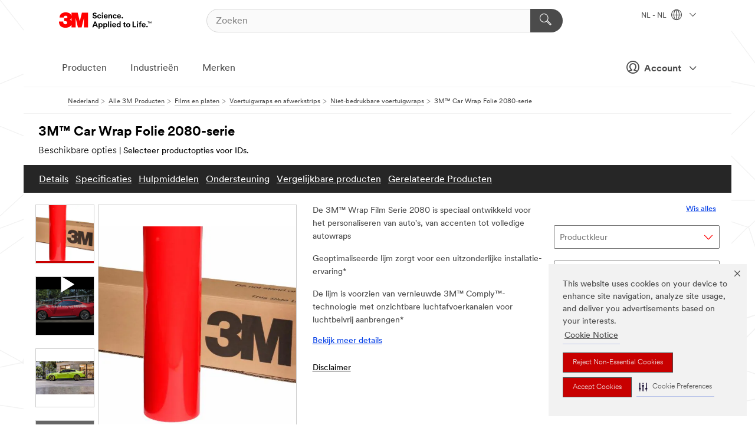

--- FILE ---
content_type: text/html; charset=UTF-8
request_url: https://www.3mnederland.nl/3M/nl_NL/p/d/b5005081006/
body_size: 125011
content:
<!DOCTYPE html>
<html lang="nl-NL">
 <head><meta http-equiv="X-UA-Compatible" content="IE=EDGE"><script type="text/javascript" src="https://cdn-prod.securiti.ai/consent/auto_blocking/0638aaa2-354a-44c0-a777-ea4db9f7bf8a/172814eb-881b-4846-9727-e382252deb72.js"></script><script>(function(){var s=document.createElement('script');s.src='https://cdn-prod.securiti.ai/consent/cookie-consent-sdk-loader.js';s.setAttribute('data-tenant-uuid', '0638aaa2-354a-44c0-a777-ea4db9f7bf8a');s.setAttribute('data-domain-uuid', '172814eb-881b-4846-9727-e382252deb72');s.setAttribute('data-backend-url', 'https://app.securiti.ai');s.setAttribute('data-skip-css', 'false');s.defer=true;var parent_node=document.head || document.body;parent_node.appendChild(s);})()</script><script src="https://tags.tiqcdn.com/utag/3m/redeploy-gdpr/prod/utag.sync.js"></script><script>if (typeof utag_data == 'undefined') utag_data = {};</script>
<title>3M™ Car Wrap Folie 2080-serie | 3M Nederland</title>
  <meta charset="utf-8">
  <meta name="viewport" content="width=device-width, initial-scale=1.0">
<meta name="DCSext.Business" content="Transport & Electronic Bus Group">
<meta name="DCSext.CDC" content="KT">
<meta name="DCSext.Hierarchy" content="GPH11415">
<meta name="DCSext.SnapsPdp" content="3M™ Car Wrap Folie 2080-serie">
<meta name="DCSext.ewcd_url" content="Z6_79L2HO02KO3O10Q639V7L0A534 | Z6_79L2HO02KOR720QDS5NONCI704">
<meta name="DCSext.locale" content="nl_NL">
<meta name="DCSext.page" content="CORP_SNAPS_GPH_NL">
<meta name="DCSext.platform" content="FUZE">
<meta name="DCSext.site" content="CORP_SNAPS_GPH">
<meta name="Discontinued" content="false">
<meta name="WT.cg_n" content="Product Detail Page">
<meta name="WT.dcsvid" content="">
<meta name="WT.pn_sku" content="B5005081006">
<meta name="application-name" content="MMM-ext">
<meta name="baseurl" content="https://www.3mnederland.nl/3M/nl_NL/p/">
<meta name="dc_coverage" content="NL">
<meta name="description" content="3M™ Wrap Film Series 2080 is een meerlaagse dubbel gegoten folie voor volledige autowraps, accenten en gedeeltelijke, decoratieve wraps. Deze serie heeft meer vervormbare en rekbare folielagen vergeleken met de 3M™ Wrap Film Serie 1080, zodat deze zich beter vormt om rondingen en in verdiepte delen en resulteert in een glad, strak uiterlijk. Geoptimaliseerde lijm zorgt voor een uitzonderlijke installatie-ervaring dankzij de minder sterke aanvangshechting en betere positioneerbaarheid.* 3M™ Controltac™-technologie verkleint de aanvangscontactpunten voor gemakkelijke herpositionering, en 3M™ Comply™-technologie maakt gebruik van de nieuwste onzichtbare luchtafvoerkanalen die het heel gemakkelijk maken om luchtbellen glad te strijken.* 3M™ Wrap Film Serie 2080 is verkrijgbaar in bijna 100 kleuren, patronen en texturen, waaronder glans, hoogglans, satijn, mat, color flip en meer. Met rolbreedtes tot 1524 mm kunnen installateurs de folie zonder naden aanbrengen op vrijwel elk deel van het voertuig. De garantie van 3M™** geeft klanten vertrouwen met maximaal acht jaar bescherming op verticale toepassingen.">
<meta name="entity.categoryId" content="GPH11415">
<meta name="format-detection" content="telephone=no">
<meta name="generatedBySNAPS" content="true">
<meta http-equiv="cleartype" content="on">
<meta http-equiv="format-detection" content="telephone=no">
<meta http-equiv="imagetoolbar" content="no">
<meta name="isChild" content="false">
<meta name="isParent" content="true">
<meta name="mmm_id" content="B5005081006">
<meta name="mmmsite" content="CORP_SNAPS_GPH">
<meta name="og:description" content="3M™ Wrap Film Series 2080 is een meerlaagse dubbel gegoten folie voor volledige autowraps, accenten en gedeeltelijke, decoratieve wraps. Deze serie heeft meer vervormbare en rekbare folielagen vergeleken met de 3M™ Wrap Film Serie 1080, zodat deze zich beter vormt om rondingen en in verdiepte delen en resulteert in een glad, strak uiterlijk. Geoptimaliseerde lijm zorgt voor een uitzonderlijke installatie-ervaring dankzij de minder sterke aanvangshechting en betere positioneerbaarheid.* 3M™ Controltac™-technologie verkleint de aanvangscontactpunten voor gemakkelijke herpositionering, en 3M™ Comply™-technologie maakt gebruik van de nieuwste onzichtbare luchtafvoerkanalen die het heel gemakkelijk maken om luchtbellen glad te strijken.* 3M™ Wrap Film Serie 2080 is verkrijgbaar in bijna 100 kleuren, patronen en texturen, waaronder glans, hoogglans, satijn, mat, color flip en meer. Met rolbreedtes tot 1524 mm kunnen installateurs de folie zonder naden aanbrengen op vrijwel elk deel van het voertuig. De garantie van 3M™** geeft klanten vertrouwen met maximaal acht jaar bescherming op verticale toepassingen.">
<meta name="og:image" content="https://multimedia.3m.com/mws/media/2260934J/3m-wrap-film-2080-hg13-high-gloss-hot-rod-red.jpg">
<meta name="og:title" content="3M™ Car Wrap Folie 2080-serie">
<meta name="og:url" content="https://www.3mnederland.nl/3M/nl_NL/p/d/b5005081006/">
<meta name="pageType" content="FuzeProductDetail">
<meta name="snapsWcmContent" content="[id-1]=[b528e964-c530-4833-8afa-be5c9af5d353] -- [id-2]=[6d57aee0-ff7b-446b-a11c-06f380279bc4] -- [id-3]=[04146bca-6f47-4148-9f8e-e1fd6ae00b26] -- [id-4]=[1b14cfa8-0947-4d2f-8ba4-059df238606d] -- [id-5]=[7f27fda7-2e71-4855-b574-aceb8fb86af4]">
<meta name="mmm:serp" content="https://www.3mnederland.nl/3M/nl_NL/p/d/b5005081006/"/>
<link rel="canonical" href="https://www.3mnederland.nl/3M/nl_NL/p/d/b5005081006/" /><!--  <PageMap><DataObject type="server"><Attribute name="node">fd-5 | WebSphere_Portal</Attribute>
<Attribute name="placeUniquename">CORP_SNAPS_GPH</Attribute>
<Attribute name="sitebreadcrumb">Z6_79L2HO02KOR720QDS5NONCI704</Attribute>
<Attribute name="themeVersion">2025.12</Attribute>
<Attribute name="pageUniquename">CORP_SNAPS_GPH_NL</Attribute>
</DataObject>
<DataObject type="page"><Attribute name="site">Z6_79L2HO02KO3O10Q639V7L0A534 | CORP_SNAPS_GPH</Attribute>
<Attribute name="currentpage">Z6_79L2HO02KOR720QDS5NONCI704</Attribute>
<Attribute name="currentuniquename">CORP_SNAPS_GPH_NL</Attribute>
</DataObject>
</PageMap> --><link rel="shortcut icon" type="image/ico" href="/favicon.ico" />
<link rel="apple-touch-icon-precomposed" sizes="57x57" href="/3m_theme_assets/themes/3MTheme/assets/images/unicorn/3M_Bookmark_Icon_57x57.png" />
<link rel="apple-touch-icon-precomposed" sizes="60x60" href="/3m_theme_assets/themes/3MTheme/assets/images/unicorn/3M_Bookmark_Icon_60x60.png" />
<link rel="apple-touch-icon-precomposed" sizes="72x72" href="/3m_theme_assets/themes/3MTheme/assets/images/unicorn/3M_Bookmark_Icon_72x72.png" />
<link rel="apple-touch-icon-precomposed" sizes="76x76" href="/3m_theme_assets/themes/3MTheme/assets/images/unicorn/3M_Bookmark_Icon_76x76.png" />
<link rel="apple-touch-icon-precomposed" sizes="114x114" href="/3m_theme_assets/themes/3MTheme/assets/images/unicorn/3M_Bookmark_Icon_114x114.png" />
<link rel="apple-touch-icon-precomposed" sizes="120x120" href="/3m_theme_assets/themes/3MTheme/assets/images/unicorn/3M_Bookmark_Icon_120x120.png" />
<link rel="apple-touch-icon-precomposed" sizes="144x144" href="/3m_theme_assets/themes/3MTheme/assets/images/unicorn/3M_Bookmark_Icon_144x144.png" />
<link rel="apple-touch-icon-precomposed" sizes="152x152" href="/3m_theme_assets/themes/3MTheme/assets/images/unicorn/3M_Bookmark_Icon_152x152.png" />
<link rel="apple-touch-icon-precomposed" sizes="180x180" href="/3m_theme_assets/themes/3MTheme/assets/images/unicorn/3M_Bookmark_Icon_180x180.png" />
<meta name="msapplication-TileColor" content="#ffffff" />
<meta name="msapplication-square70x70logo" content="/3m_theme_assets/themes/3MTheme/assets/images/unicorn/smalltile.png" />
<meta name="msapplication-square150x150logo" content="/3m_theme_assets/themes/3MTheme/assets/images/unicorn/mediumtile.png" />
<meta name="msapplication-wide310x150logo" content="/3m_theme_assets/themes/3MTheme/assets/images/unicorn/widetile.png" />
<meta name="msapplication-square310x310logo" content="/3m_theme_assets/themes/3MTheme/assets/images/unicorn/largetile.png" />
<link rel="alternate" hreflang="es-GT" href="https://www.3m.com.gt/3M/es_GT/p/d/b5005081006/" /><link rel="alternate" hreflang="ko-KR" href="https://www.3m.co.kr/3M/ko_KR/p/d/b5005081006/" /><link rel="alternate" hreflang="es-MX" href="https://www.3m.com.mx/3M/es_MX/p/d/b5005081006/" /><link rel="alternate" hreflang="fr-BE" href="https://www.3mbelgique.be/3M/fr_BE/p/d/b5005081006/" /><link rel="alternate" hreflang="es-PA" href="https://www.3m.com.pa/3M/es_PA/p/d/b5005081006/" /><link rel="alternate" hreflang="zh-TW" href="https://www.3m.com.tw/3M/zh_TW/p/d/b5005081006/" /><link rel="alternate" hreflang="es-HN" href="https://www.3m.com.hn/3M/es_HN/p/d/b5005081006/" /><link rel="alternate" hreflang="en-KW" href="https://www.3m.com.kw/3M/en_KW/p/d/b5005081006/" /><link rel="alternate" hreflang="hu-HU" href="https://www.3mmagyarorszag.hu/3M/hu_HU/p/d/b5005081006/" /><link rel="alternate" hreflang="th-TH" href="https://www.3m.co.th/3M/th_TH/p/d/b5005081006/" /><link rel="alternate" hreflang="es-CL" href="https://www.3mchile.cl/3M/es_CL/p/d/b5005081006/" /><link rel="alternate" hreflang="da-DK" href="https://www.3mdanmark.dk/3M/da_DK/p/d/b5005081006/" /><link rel="alternate" hreflang="tr-TR" href="https://www.3m.com.tr/3M/tr_TR/p/d/b5005081006/" /><link rel="alternate" hreflang="en-JM" href="https://www.3m.com.jm/3M/en_JM/p/d/b5005081006/" /><link rel="alternate" hreflang="pt-PT" href="https://www.3m.com.pt/3M/pt_PT/p/d/b5005081006/" /><link rel="alternate" hreflang="en-US" href="https://www.3m.com/3M/en_US/p/d/b5005081006/" /><link rel="alternate" hreflang="sv-SE" href="https://www.3msverige.se/3M/sv_SE/p/d/b5005081006/" /><link rel="alternate" hreflang="es-BO" href="https://www.3m.com.bo/3M/es_BO/p/d/b5005081006/" /><link rel="alternate" hreflang="en-SG" href="https://www.3m.com.sg/3M/en_SG/p/d/b5005081006/" /><link rel="alternate" hreflang="es-DO" href="https://www.3m.com.do/3M/es_DO/p/d/b5005081006/" /><link rel="alternate" hreflang="en-NZ" href="https://www.3mnz.co.nz/3M/en_NZ/p/d/b5005081006/" /><link rel="alternate" hreflang="es-UY" href="https://www.3m.com.uy/3M/es_UY/p/d/b5005081006/" /><link rel="alternate" hreflang="de-CH" href="https://www.3mschweiz.ch/3M/de_CH/p/d/b5005081006/" /><link rel="alternate" hreflang="en-HR" href="https://www.3m.com.hr/3M/hr_HR/p/d/b5005081006/" /><link rel="alternate" hreflang="en-LV" href="https://www.3m.com.lv/3M/lv_LV/p/d/b5005081006/" /><link rel="alternate" hreflang="en-ZA" href="https://www.3m.co.za/3M/en_ZA/p/d/b5005081006/" /><link rel="alternate" hreflang="fi-FI" href="https://www.3msuomi.fi/3M/fi_FI/p/d/b5005081006/" /><link rel="alternate" hreflang="en-PR" href="https://www.3m.com.pr/3M/en_PR/p/d/b5005081006/" /><link rel="alternate" hreflang="fr-FR" href="https://www.3mfrance.fr/3M/fr_FR/p/d/b5005081006/" /><link rel="alternate" hreflang="de-AT" href="https://www.3maustria.at/3M/de_AT/p/d/b5005081006/" /><link rel="alternate" hreflang="uk-UA" href="https://www.3m.com.ua/3M/uk_UA/p/d/b5005081006/" /><link rel="alternate" hreflang="fr-CH" href="https://www.3msuisse.ch/3M/fr_CH/p/d/b5005081006/" /><link rel="alternate" hreflang="no-NO" href="https://www.3mnorge.no/3M/no_NO/p/d/b5005081006/" /><link rel="alternate" hreflang="en-AU" href="https://www.3m.com.au/3M/en_AU/p/d/b5005081006/" /><link rel="alternate" hreflang="en-LB" href="https://www.3m.com/3M/en_LB/p/d/b5005081006/" /><link rel="alternate" hreflang="nl-NL" href="https://www.3mnederland.nl/3M/nl_NL/p/d/b5005081006/" /><link rel="alternate" hreflang="fr-CA" href="https://www.3mcanada.ca/3M/fr_CA/p/d/b5005081006/" /><link rel="alternate" hreflang="es-AR" href="https://www.3m.com.ar/3M/es_AR/p/d/b5005081006/" /><link rel="alternate" hreflang="es-CR" href="https://www.3m.co.cr/3M/es_CR/p/d/b5005081006/" /><link rel="alternate" hreflang="en-MY" href="https://www.3m.com.my/3M/en_MY/p/d/b5005081006/" /><link rel="alternate" hreflang="es-SV" href="https://www.3m.com.sv/3M/es_SV/p/d/b5005081006/" /><link rel="alternate" hreflang="pt-BR" href="https://www.3m.com.br/3M/pt_BR/p/d/b5005081006/" /><link rel="alternate" hreflang="de-DE" href="https://www.3mdeutschland.de/3M/de_DE/p/d/b5005081006/" /><link rel="alternate" hreflang="en-BG" href="https://www.3mbulgaria.bg/3M/bg_BG/p/d/b5005081006/" /><link rel="alternate" hreflang="cs-CZ" href="https://www.3m.cz/3M/cs_CZ/p/d/b5005081006/" /><link rel="alternate" hreflang="en-AE" href="https://www.3mae.ae/3M/en_AE/p/d/b5005081006/" /><link rel="alternate" hreflang="pl-PL" href="https://www.3mpolska.pl/3M/pl_PL/p/d/b5005081006/" /><link rel="alternate" hreflang="en-RS" href="https://www.3m.co.rs/3M/sr_RS/p/d/b5005081006/" /><link rel="alternate" hreflang="en-EE" href="https://www.3m.com.ee/3M/et_EE/p/d/b5005081006/" /><link rel="alternate" hreflang="sk-SK" href="https://www.3mslovensko.sk/3M/sk_SK/p/d/b5005081006/" /><link rel="alternate" hreflang="it-IT" href="https://www.3mitalia.it/3M/it_IT/p/d/b5005081006/" /><link rel="alternate" hreflang="en-RO" href="https://www.3m.com.ro/3M/ro_RO/p/d/b5005081006/" /><link rel="alternate" hreflang="en-IE" href="https://www.3mireland.ie/3M/en_IE/p/d/b5005081006/" /><link rel="alternate" hreflang="en-CA" href="https://www.3mcanada.ca/3M/en_CA/p/d/b5005081006/" /><link rel="alternate" hreflang="en-NG" href="https://www.3mnigeria.com.ng/3M/en_NG/p/d/b5005081006/" /><link rel="alternate" hreflang="en-PK" href="https://www.3m.com.pk/3M/en_PK/p/d/b5005081006/" /><link rel="alternate" hreflang="nl-BE" href="https://www.3mbelgie.be/3M/nl_BE/p/d/b5005081006/" /><link rel="alternate" hreflang="en-KE" href="https://www.3m.co.ke/3M/en_KE/p/d/b5005081006/" /><link rel="alternate" hreflang="es-ES" href="https://www.3m.com.es/3M/es_ES/p/d/b5005081006/" /><link rel="alternate" hreflang="en-MA" href="https://www.3mmaroc.ma/3M/fr_MA/p/d/b5005081006/" /><link rel="alternate" hreflang="ja-JP" href="https://www.3mcompany.jp/3M/ja_JP/p/d/b5005081006/" /><link rel="alternate" hreflang="es-CO" href="https://www.3m.com.co/3M/es_CO/p/d/b5005081006/" /><link rel="alternate" hreflang="en-SI" href="https://www.3m.com/3M/sl_SI/p/d/b5005081006/" /><link rel="alternate" hreflang="en-QA" href="https://www.3m.com.qa/3M/en_QA/p/d/b5005081006/" /><link rel="alternate" hreflang="en-KZ" href="https://www.3mkazakhstan.com/3M/ru_KZ/p/d/b5005081006/" /><link rel="alternate" hreflang="en-SA" href="https://www.3m.com.sa/3M/en_SA/p/d/b5005081006/" /><link rel="alternate" hreflang="en-LT" href="https://www.3mlietuva.lt/3M/lt_LT/p/d/b5005081006/" /><link rel="alternate" hreflang="es-PY" href="https://www.3m.com.py/3M/es_PY/p/d/b5005081006/" /><link rel="alternate" hreflang="en-GR" href="https://www.3mhellas.gr/3M/el_GR/p/d/b5005081006/" /><link rel="alternate" hreflang="es-EC" href="https://www.3m.com.ec/3M/es_EC/p/d/b5005081006/" /><link rel="alternate" hreflang="en-IN" href="https://www.3mindia.in/3M/en_IN/p/d/b5005081006/" /><link rel="alternate" hreflang="es-NI" href="https://www.3m.com.ni/3M/es_NI/p/d/b5005081006/" /><link rel="alternate" hreflang="en-TT" href="https://www.3m.com.tt/3M/en_TT/p/d/b5005081006/" /><link rel="alternate" hreflang="es-PE" href="https://www.3m.com.pe/3M/es_PE/p/d/b5005081006/" /><link rel="alternate" hreflang="en-GB" href="https://www.3m.co.uk/3M/en_GB/p/d/b5005081006/" /><link rel="stylesheet" href="/3m_theme_assets/themes/3MTheme/assets/css/build/phoenix.css?v=3.183.1" />
<link rel="stylesheet" href="/3m_theme_assets/themes/3MTheme/assets/css/unicorn-icons.css?v=3.183.1" />
<link rel="stylesheet" media="print" href="/3m_theme_assets/themes/3MTheme/assets/css/build/unicorn-print.css?v=3.183.1" />
<link rel="stylesheet" href="/3m_theme_assets/static/MDS/mammoth.css?v=3.183.1" />
<!--[if IE]><![endif]-->
<!--[if (IE 8)|(IE 7)]>
<script type="text/javascript">
document.getElementById("js-main_style").setAttribute("href", "");
</script>

<![endif]-->
<!--[if lte IE 6]><![endif]-->
<script type="text/javascript" src="/3m_theme_assets/themes/3MTheme/assets/scripts/mmmSettings.js"></script><link rel="stylesheet" href="/3m_theme_assets/themes/3MTheme/assets/css/build/gsn.css" />
<link rel="stylesheet" href="/3m_theme_assets/themes/3MTheme/assets/css/static/MyAccountDropdown/MyAccountDropdown.css" />

<script type="text/javascript" src="/ruxitagentjs_ICANVfghqrux_10329260115094557.js" data-dtconfig="rid=RID_-346143103|rpid=-1316558913|domain=3mnederland.nl|reportUrl=/rb_bf03069gjb|app=51e330a77f3260d5|owasp=1|featureHash=ICANVfghqrux|srsr=10000|rdnt=1|uxrgce=1|cuc=l6ov268b|mel=100000|dpvc=1|md=mdcc1=cUSER_NAME,mdcc2=a[name='DCSext.Business']@content,mdcc3=a[name='DCSext.CDC']@content,mdcc4=a[name='DCSext.Hierarchy']@content,mdcc5=a[name='DCSext.locale']@content,mdcc6=ahtml@lang|lastModification=1769424665618|mdp=mdcc2,mdcc3,mdcc4,mdcc5,mdcc6|tp=500,50,0|srbbv=2|agentUri=/ruxitagentjs_ICANVfghqrux_10329260115094557.js"></script>
<script>(window.BOOMR_mq=window.BOOMR_mq||[]).push(["addVar",{"rua.upush":"false","rua.cpush":"true","rua.upre":"false","rua.cpre":"true","rua.uprl":"false","rua.cprl":"false","rua.cprf":"false","rua.trans":"SJ-01f1090b-ce89-457c-a55c-eb891ba4dc9d","rua.cook":"false","rua.ims":"false","rua.ufprl":"false","rua.cfprl":"true","rua.isuxp":"false","rua.texp":"norulematch","rua.ceh":"false","rua.ueh":"false","rua.ieh.st":"0"}]);</script>
                              <script>!function(e){var n="https://s.go-mpulse.net/boomerang/";if("False"=="True")e.BOOMR_config=e.BOOMR_config||{},e.BOOMR_config.PageParams=e.BOOMR_config.PageParams||{},e.BOOMR_config.PageParams.pci=!0,n="https://s2.go-mpulse.net/boomerang/";if(window.BOOMR_API_key="UWRYR-C88R8-XEZDS-AZ97P-LXP2F",function(){function e(){if(!o){var e=document.createElement("script");e.id="boomr-scr-as",e.src=window.BOOMR.url,e.async=!0,i.parentNode.appendChild(e),o=!0}}function t(e){o=!0;var n,t,a,r,d=document,O=window;if(window.BOOMR.snippetMethod=e?"if":"i",t=function(e,n){var t=d.createElement("script");t.id=n||"boomr-if-as",t.src=window.BOOMR.url,BOOMR_lstart=(new Date).getTime(),e=e||d.body,e.appendChild(t)},!window.addEventListener&&window.attachEvent&&navigator.userAgent.match(/MSIE [67]\./))return window.BOOMR.snippetMethod="s",void t(i.parentNode,"boomr-async");a=document.createElement("IFRAME"),a.src="about:blank",a.title="",a.role="presentation",a.loading="eager",r=(a.frameElement||a).style,r.width=0,r.height=0,r.border=0,r.display="none",i.parentNode.appendChild(a);try{O=a.contentWindow,d=O.document.open()}catch(_){n=document.domain,a.src="javascript:var d=document.open();d.domain='"+n+"';void(0);",O=a.contentWindow,d=O.document.open()}if(n)d._boomrl=function(){this.domain=n,t()},d.write("<bo"+"dy onload='document._boomrl();'>");else if(O._boomrl=function(){t()},O.addEventListener)O.addEventListener("load",O._boomrl,!1);else if(O.attachEvent)O.attachEvent("onload",O._boomrl);d.close()}function a(e){window.BOOMR_onload=e&&e.timeStamp||(new Date).getTime()}if(!window.BOOMR||!window.BOOMR.version&&!window.BOOMR.snippetExecuted){window.BOOMR=window.BOOMR||{},window.BOOMR.snippetStart=(new Date).getTime(),window.BOOMR.snippetExecuted=!0,window.BOOMR.snippetVersion=12,window.BOOMR.url=n+"UWRYR-C88R8-XEZDS-AZ97P-LXP2F";var i=document.currentScript||document.getElementsByTagName("script")[0],o=!1,r=document.createElement("link");if(r.relList&&"function"==typeof r.relList.supports&&r.relList.supports("preload")&&"as"in r)window.BOOMR.snippetMethod="p",r.href=window.BOOMR.url,r.rel="preload",r.as="script",r.addEventListener("load",e),r.addEventListener("error",function(){t(!0)}),setTimeout(function(){if(!o)t(!0)},3e3),BOOMR_lstart=(new Date).getTime(),i.parentNode.appendChild(r);else t(!1);if(window.addEventListener)window.addEventListener("load",a,!1);else if(window.attachEvent)window.attachEvent("onload",a)}}(),"".length>0)if(e&&"performance"in e&&e.performance&&"function"==typeof e.performance.setResourceTimingBufferSize)e.performance.setResourceTimingBufferSize();!function(){if(BOOMR=e.BOOMR||{},BOOMR.plugins=BOOMR.plugins||{},!BOOMR.plugins.AK){var n="true"=="true"?1:0,t="",a="cj2zbpixhuqq62lzp4dq-f-7bffe12ed-clientnsv4-s.akamaihd.net",i="false"=="true"?2:1,o={"ak.v":"39","ak.cp":"832420","ak.ai":parseInt("281472",10),"ak.ol":"0","ak.cr":11,"ak.ipv":4,"ak.proto":"h2","ak.rid":"89625fb4","ak.r":45721,"ak.a2":n,"ak.m":"dscx","ak.n":"essl","ak.bpcip":"18.117.144.0","ak.cport":41118,"ak.gh":"23.33.25.7","ak.quicv":"","ak.tlsv":"tls1.3","ak.0rtt":"","ak.0rtt.ed":"","ak.csrc":"-","ak.acc":"","ak.t":"1769570055","ak.ak":"hOBiQwZUYzCg5VSAfCLimQ==W9NbwGzEPCA87vbJLVISyKufYzVFE9tQ7XOcVNLk2jmlr+NkSYJbEcghF8DD9+312aBpsa8OziGm/Tzl91lCAkWtL9mobj1TlSe6U0tQsOWu5LleAOYTOPH61eBK9UzveJGZZWQSolhZDLr3UfyVILKBJXJ1Q1CElUhW/XgpDCJhgDu4t43Ua8vEiV9YI9KRDwUcO4HEsLIu5BaDRWzIwVUw7zOT60TZpGLQj7V6rRvH6jVv+8hlECf0OLDHdGIOEImWte3w6l9ggtgxDLgkTJX/PFb0eTObuhe+SdPLhz0G7jVC/e4dAdyqFaDYzwQDYHFjk9RTYqIRsHVPsxgYaL957L2FIH7EAvou3TOvAoKx1sVDbHff6wTdIEaFbtgdUAnF00RXUFHlNu+P8J3HiioQJEhcjL/eM2Fe2K4IBYo=","ak.pv":"279","ak.dpoabenc":"","ak.tf":i};if(""!==t)o["ak.ruds"]=t;var r={i:!1,av:function(n){var t="http.initiator";if(n&&(!n[t]||"spa_hard"===n[t]))o["ak.feo"]=void 0!==e.aFeoApplied?1:0,BOOMR.addVar(o)},rv:function(){var e=["ak.bpcip","ak.cport","ak.cr","ak.csrc","ak.gh","ak.ipv","ak.m","ak.n","ak.ol","ak.proto","ak.quicv","ak.tlsv","ak.0rtt","ak.0rtt.ed","ak.r","ak.acc","ak.t","ak.tf"];BOOMR.removeVar(e)}};BOOMR.plugins.AK={akVars:o,akDNSPreFetchDomain:a,init:function(){if(!r.i){var e=BOOMR.subscribe;e("before_beacon",r.av,null,null),e("onbeacon",r.rv,null,null),r.i=!0}return this},is_complete:function(){return!0}}}}()}(window);</script></head>
<body class="MMM--bodyContain MMM--body_1440"><div class="MMM--skipMenu" id="top"><ul class="MMM--skipList"><li><a href="#js-gsnMenu">Ga naar NL Navigatie</a></li><li><a href="#ssnMenu">Ga naar CORP_SNAPS_GPH Navigatie</a></li><li><a href="#pageContent">Ga naar Inhoud van pagina's</a></li><li><a href="#js-searchBar">Ga naar Zoeken</a></li><li><a href="#help--links">Ga naar Contactgegevens</a></li><li><a href="/3M/nl_NL/company-base-bnl/site-map/">Ga naar site map</a></li></ul>
</div>

    <div id="js-bodyWrapper" class="MMM--themeWrapper">
        <div class="m-dropdown-list_overlay"></div>
    <nav class="m-nav">      
      <div class="is-header_container h-fitWidth m-header_container">
        <div class="m-header">          
          <a href="/3M/nl_NL/company-base-bnl/" aria-label="3M Logo - Opens in a new window" class="is-3MLogo m-header_logo l-smallMarginRight h-linkNoUnderline l-centerVertically" title="3M in Nederland">
            <img class="h-onDesktop m-header_logoImg" src="/3m_theme_assets/themes/3MTheme/assets/images/unicorn/Logo.svg" alt="3M-logo" />
            <img class="h-notOnDesktop l-img" src="/3m_theme_assets/themes/3MTheme/assets/images/unicorn/Logo_mobile.png" alt="3M-logo" />
          </a>                          

          

<div class="m-header_search l-smallMarginRight">
  <form class="h-fitHeight" id="typeahead-root" action="/3M/nl_NL/p/">
    <input id="js-searchBar" class="m-header_searchbar h-fitWidth h-fitHeight l-centerVertically is-searchbar" name="Ntt" type="search" placeholder="Zoeken" aria-label="Zoeken">
    <button class="m-header_searchbutton" type="submit" value="Zoeken" aria-label="Zoeken">
      <i class="MMM--icn MMM--icn_search color--white"></i>
    </button>
  </form>
</div>


          <div style="display: inline-block" class="h-notOnDesktop">
            <div class="m-header_menu l-centerVertically h-notOnDesktop">
              <a href="#" class="h-linkNoUnderline link--dark is-header_menuLink is-collapsed m-header_menuLink" aria-haspopup="true" aria-controls="navOptions" aria-label="Open navigatie" data-openlabel="Open navigatie" data-closelabel="Nabij">
                <i class="MMM--icn MMM--icn_hamburgerMenu is-header_menuIcon m-header_menuIcn"></i>
              </a>
              <i class="MMM--icn MMM--icn_close link--dark m-header_hiddenIcn m-header_menuIcn"></i>
            </div>
          </div>
          <div class="m-header--fix"></div>
        </div>
                
        
        <div class="m-header-madbar h-notOnDesktop">
          <div class="MAD-Bar">
            <div class="m-account mad-section">
              
              <a href="#" role="button" class="m-btn m-btn--free font--size m-navbar_loginBtn m-navbar_profileBtn link--dark is-header_madSI is-closed is-signInToggle" target="_self">
                <i class="MMM--icn MMM--icn_userHollow large-icn"></i>
                Account
                <i class="MMM--icn MMM--icn_down_arrow mad-barSI-arrow"></i>
              </a>
              
            </div>
          </div>
        </div>
                
        <div class="m-header_overlay"></div>
        
        <!-- Profile Management Pop-Up -->
              <div class="m-navbar m-navbar-noStyle">
               <div class=" is-signInPopUp h-hidden">
                <div class="m-navbar_signInPopup font--standard mad-menu-container" aria-modal="true">                           
                  
                  <div class="signIn-linkBox">
                    <a href="https://order.3m.com/store/bComNetherlandSite/nl_NL/login">Inloggen 3M bCom</a>
                  </div>
                </div> 
               </div> 
              </div>            
            

        <div class="is-dropdown h-hidden m-navbar_container">
          <div class="m-navbar_overlay h-fitHeight h-notOnMobile is-overlay h-notOnDesktop"></div>
          <div class="m-navbar">
            <div class="m-navbar_level-1 js-navbar_level-1">

              
	          <div class="m-navbar_login m-navbar_loginProfile h-notOnMobile h-notOnTablet h-onDesktop">
              <div class="mad-section">
                <a href="#" class="m-btn m-btn--free font--size m-navbar_loginBtn m-navbar_signInBtn link--dark is-signInToggle is-header_madDesktopSI">
                  <i class="MMM--icn MMM--icn_userHollow l-centerVertically large-icn" style="padding-left: 10px; font-weight: bold;"></i>
                  Account
                  <i class="MMM--icn mad-barSI-arrow MMM--icn_down_arrow" style="padding-left: 10px; font-size: 11px;"></i>
                </a>
              </div>
            </div>
 
              <div class="m-navbar_localization l-centerVertically">
                <a href="#" class="link--dark l-centerVertically is-localeToggle">NL - NL
                  <i class="MMM--icn MMM--icn_localizationGlobe l-centerVertically m-navbar_localGlobe" style="padding-left: 5px;"></i>
                  <i class="MMM--icn MMM--icn_down_arrow h-onDesktop" style="padding-left: 10px; font-size: 11px;"></i></a>
              </div>
              <div id="js-gsnMenu" class="m-navbar_nav">

                
<ul id="navOptions" role="menubar">
<li class="m-navbar_listItem">
        <a href="#" id="navbar_link-products" class="is-navbar_link m-navbar_link" aria-haspopup="true" aria-expanded="false">Producten</a>
      </li><li class="m-navbar_listItem">
        <a href="#" id="navbar_link-industries" class="is-navbar_link m-navbar_link" aria-haspopup="true" aria-expanded="false">Industrieën</a>
      </li><li class="m-navbar_listItem">
          <a href="/3M/nl_NL/company-base-bnl/our-brands/" class="m-navbar_link">Merken</a>
        </li>
        
</ul>
<div class="m-navbar_localOverlay is-localePopUp h-hidden">
  <div class="m-navbar_localPopup m-navbar_popup font--standard" aria-modal="true" role="dialog" aria-label="language switcher dialog">
    <button
      class="m-navbar-localClose m-btn--close color--silver is-close h-notOnDesktop"
      aria-label="Nabij"><i class="MMM--icn MMM--icn_close"></i></button>
    <div class="font--standard m-navbar_popupTitle">3M in Nederland</div>
    <form>
      <div class="font--standard m-navbar_popupOptions"><input type="radio" name="locale" value="https://www.3mnederland.nl/3M/nl_NL/p/d/b5005081006/" id="locale-nl-nl" class="m-radioInput" checked>
      	    <label class="m-radioInput_label" for="locale-nl-nl">Nederlands - NL</label><br></div>
      <a href="https://www.3m.com/3M/en_US/select-location/" aria-label="Change 3M Location" class="link">Change 3M Location</a>
      <button type="submit" value="Stuur een bericht naar" class="m-btn m-btn--red m-navbar_localeSave is-saveLocale">Bespaar</button>
    </form>
  </div>
  <div class="m-overlay h-onDesktop is-close"></div>
</div>
              </div>
            </div>

            <div class="m-dropdown-list js-navbar_level-2">

              <!-- Dropdown Lists Header -->
<div class="m-dropdown-list_header">
  <button class="m-dropdown-list_backBtn js-dropdown-list_backBtn">
    <i class="MMM--icn MMM--icn_lt2"></i>
  </button>
  <div class="m-dropdown-list_title">
<label id="dropdown-list_products-title">Producten</label>
      <label id="dropdown-list_industries-title">Industrieën</label>
      
  </div>
</div><!-- End of the dropdown list header --><ul id="products-list" class="l-dropdown-list_container" role="menu" aria-hidden="true"><li class="l-dropdown-list" role="menuitem">
      <a href="/3M/nl_NL/p/c/advanced-materials/" aria-label="Advanced Materials" class="isInside MMM--basicLink">
        Advanced Materials
      </a>
    </li><li class="l-dropdown-list" role="menuitem">
      <a href="/3M/nl_NL/p/c/automotive/" aria-label="Auto-onderdelen en hardware" class="isInside MMM--basicLink">
        Auto-onderdelen en hardware
      </a>
    </li><li class="l-dropdown-list" role="menuitem">
      <a href="/3M/nl_NL/p/c/bewegwijzering-en-markering/" aria-label="Bewegwijzering en markering" class="isInside MMM--basicLink">
        Bewegwijzering en markering
      </a>
    </li><li class="l-dropdown-list" role="menuitem">
      <a href="/3M/nl_NL/p/c/coatings/" aria-label="Coatings" class="isInside MMM--basicLink">
        Coatings
      </a>
    </li><li class="l-dropdown-list" role="menuitem">
      <a href="/3M/nl_NL/p/c/compound-en-poetsmiddel/" aria-label="Compound en poetsmiddel" class="isInside MMM--basicLink">
        Compound en poetsmiddel
      </a>
    </li><li class="l-dropdown-list" role="menuitem">
      <a href="/3M/nl_NL/p/c/elektriciteit/" aria-label="Elektriciteit" class="isInside MMM--basicLink">
        Elektriciteit
      </a>
    </li><li class="l-dropdown-list" role="menuitem">
      <a href="/3M/nl_NL/p/c/elektronicacomponenten/" aria-label="Elektronicacomponenten" class="isInside MMM--basicLink">
        Elektronicacomponenten
      </a>
    </li><li class="l-dropdown-list" role="menuitem">
      <a href="/3M/nl_NL/p/c/folies/" aria-label="Films en platen" class="isInside MMM--basicLink">
        Films en platen
      </a>
    </li><li class="l-dropdown-list" role="menuitem">
      <a href="/3M/nl_NL/p/c/gereedschappen-en-apparatuur/" aria-label="Gereedschappen en apparatuur" class="isInside MMM--basicLink">
        Gereedschappen en apparatuur
      </a>
    </li><li class="l-dropdown-list" role="menuitem">
      <a href="/3M/nl_NL/p/c/gezondheidszorg/" aria-label="Gezondheidszorg" class="isInside MMM--basicLink">
        Gezondheidszorg
      </a>
    </li><li class="l-dropdown-list" role="menuitem">
      <a href="/3M/nl_NL/p/c/isolatie/" aria-label="Isolatie" class="isInside MMM--basicLink">
        Isolatie
      </a>
    </li><li class="l-dropdown-list" role="menuitem">
      <a href="/3M/nl_NL/p/c/kantoorbenodigdheden/" aria-label="Kantoorbenodigdheden" class="isInside MMM--basicLink">
        Kantoorbenodigdheden
      </a>
    </li><li class="l-dropdown-list" role="menuitem">
      <a href="/3M/nl_NL/p/c/labels/" aria-label="Labels" class="isInside MMM--basicLink">
        Labels
      </a>
    </li><li class="l-dropdown-list" role="menuitem">
      <a href="/3M/nl_NL/p/c/lijmen/" aria-label="Lijm, afdichtmiddel en plamuur" class="isInside MMM--basicLink">
        Lijm, afdichtmiddel en plamuur
      </a>
    </li><li class="l-dropdown-list" role="menuitem">
      <a href="/3M/nl_NL/p/c/persoonlijke-beschermingsmiddelen/" aria-label="Persoonlijke beschermingsmiddelen" class="isInside MMM--basicLink">
        Persoonlijke beschermingsmiddelen
      </a>
    </li><li class="l-dropdown-list" role="menuitem">
      <a href="/3M/nl_NL/p/c/reinigingsproducten/" aria-label="Reinigingsproducten" class="isInside MMM--basicLink">
        Reinigingsproducten
      </a>
    </li><li class="l-dropdown-list" role="menuitem">
      <a href="/3M/nl_NL/p/c/schuurmiddelen/" aria-label="Schuurmaterialen" class="isInside MMM--basicLink">
        Schuurmaterialen
      </a>
    </li><li class="l-dropdown-list" role="menuitem">
      <a href="/3M/nl_NL/p/c/smeermiddelen/" aria-label="Smeermiddelen" class="isInside MMM--basicLink">
        Smeermiddelen
      </a>
    </li><li class="l-dropdown-list" role="menuitem">
      <a href="/3M/nl_NL/p/c/tapes/" aria-label="Tapes" class="isInside MMM--basicLink">
        Tapes
      </a>
    </li><li class="l-dropdown-list" role="menuitem">
      <a href="/3M/nl_NL/p/c/thuis/" aria-label="Thuis" class="isInside MMM--basicLink">
        Thuis
      </a>
    </li><li class="l-dropdown-list_last-item" role="menuitem"><a class="l-dropdown-list_view-all-products" href="/3M/nl_NL/p/">Zie alle producten</a>     
      <button class="m-btn js-backtoTopBtn">
        <i class="MMM--icn MMM--icn_arrowUp"></i>
      </button>
    </li></ul>
<ul id="industries-list" class="l-dropdown-list_container" role="menu" aria-hidden="true"><li class="l-dropdown-list" role="menuitem">
      <a href="/3M/nl_NL/automotive-bnl/" aria-label="Automotive" class="MMM--basicLink">
        Automotive
      </a>
    </li><li class="l-dropdown-list" role="menuitem">
      <a href="/3M/nl_NL/commercial-solutons-bnl/" aria-label="Commerciële oplossingen" class="MMM--basicLink">
        Commerciële oplossingen
      </a>
    </li><li class="l-dropdown-list" role="menuitem">
      <a href="/3M/nl_NL/consumer-bnl/" aria-label="Consumenten" class="MMM--basicLink">
        Consumenten
      </a>
    </li><li class="l-dropdown-list" role="menuitem">
      <a href="/3M/nl_NL/design-construction-bnl/" aria-label="Design en Bouw" class="MMM--basicLink">
        Design en Bouw
      </a>
    </li><li class="l-dropdown-list" role="menuitem">
      <a href="/3M/nl_NL/electronics-bnl/" aria-label="Electronica" class="MMM--basicLink">
        Electronica
      </a>
    </li><li class="l-dropdown-list" role="menuitem">
      <a href="/3M/nl_NL/energy-bnl/" aria-label="Energie" class="MMM--basicLink">
        Energie
      </a>
    </li><li class="l-dropdown-list" role="menuitem">
      <a href="/3M/nl_NL/manufacturing-bnl/" aria-label="Industrie" class="MMM--basicLink">
        Industrie
      </a>
    </li><li class="l-dropdown-list" role="menuitem">
      <a href="/3M/nl_NL/transportation-bnl/" aria-label="Transport" class="MMM--basicLink">
        Transport
      </a>
    </li><li class="l-dropdown-list" role="menuitem">
      <a href="/3M/nl_NL/safety-bnl/" aria-label="Veiligheid" class="MMM--basicLink">
        Veiligheid
      </a>
    </li><div class="l-dropdown-list_industries-image">
      <img class="img img_stretch mix-MMM--img_fancy" src="https://multimedia.3m.com/mws/media/1812021O/industry-feature-image.png" alt="Een autofabrieksarbeider die de autoproductielijn inspecteert.">
      <p>Bij 3M ontdekken en innoveren we in bijna elke industrie om problemen over de hele wereld op te lossen.</p>
    </div></ul>


            </div>            
          </div>
        </div>
      </div>
    </nav>
    <div class="m-navbar_profileOverlay is-profileToggle is-close h-hidden"></div>
    <div class="m-navbar_signInOverlay m-overlay is-signInToggle is-close h-hidden"></div>
<div class="MMM--site-bd">
  <div class="MMM--grids" id="pageContent">
  <div class="MMM--siteNav">
  <div class="MMM--breadcrumbs_theme">
  <ol class="MMM--breadcrumbs-list" itemscope itemtype="https://schema.org/BreadcrumbList"><li itemprop="itemListElement" itemscope itemtype="https://schema.org/ListItem"><a href="/3M/nl_NL/company-base-bnl/" itemprop="item"><span itemprop="name">Nederland</span></a><i class="MMM--icn MMM--icn_breadcrumb"></i>
          <meta itemprop="position" content="1" /></li><li itemprop="itemListElement" itemscope itemtype="https://schema.org/ListItem"><a href="/3M/nl_NL/p/" itemprop="item"><span itemprop="name">Alle 3M Producten</span></a><i class="MMM--icn MMM--icn_breadcrumb"></i>
          <meta itemprop="position" content="2" /></li><li itemprop="itemListElement" itemscope itemtype="https://schema.org/ListItem"><a href="https://www.3mnederland.nl/3M/nl_NL/p/c/folies/" itemprop="item"><span itemprop="name">Films en platen</span></a><i class="MMM--icn MMM--icn_breadcrumb"></i>
          <meta itemprop="position" content="3" /></li><li itemprop="itemListElement" itemscope itemtype="https://schema.org/ListItem"><a href="https://www.3mnederland.nl/3M/nl_NL/p/c/folies/voertuigwraps-en-afwerkstrips/" itemprop="item"><span itemprop="name">Voertuigwraps en afwerkstrips</span></a><i class="MMM--icn MMM--icn_breadcrumb"></i>
          <meta itemprop="position" content="4" /></li><li itemprop="itemListElement" itemscope itemtype="https://schema.org/ListItem"><a href="https://www.3mnederland.nl/3M/nl_NL/p/c/folies/voertuigwraps-en-afwerkstrips/niet-bedrukbare-voertuigwraps/" itemprop="item"><span itemprop="name">Niet-bedrukbare voertuigwraps</span></a><i class="MMM--icn MMM--icn_breadcrumb"></i>
          <meta itemprop="position" content="5" /></li><li itemprop="itemListElement" itemscope itemtype="https://schema.org/ListItem"><span itemprop="name">3M™ Car Wrap Folie 2080-serie</span><link itemprop="url" href="#"><meta itemprop="position" content="6" /></li></ol>
  
</div>

        </div><div class="hiddenWidgetsDiv">
	<!-- widgets in this container are hidden in the UI by default -->
	<div class='component-container ibmDndRow hiddenWidgetsContainer id-Z7_79L2HO02KOR720QDS5NONCI703' name='ibmHiddenWidgets' ></div><div style="clear:both"></div>
</div>

<div class="MMM--grids">
  <div class='component-container MMM--grids-col_single MMM--grids-col ibmDndColumn id-Z7_79L2HO02KOR720QDS5NONCI707' name='ibmMainContainer' ><div class='component-control id-Z7_79L2HO02KOR720QDS5NONCI7F3' ><span id="Z7_79L2HO02KOR720QDS5NONCI7F3"></span><html><head><meta name="viewport" content="width=device-width"/><script>window.__INITIAL_DATA = {"isParent":true,"productDetails":{"hasMoreOptions":true,"imageUrl":"https://multimedia.3m.com/mws/media/2260934J/3m-wrap-film-2080-hg13-high-gloss-hot-rod-red.jpg","altText":"Mixed_Center.tif","name":"3M™ Car Wrap Folie 2080-serie","stockNumber":"B5005081006","originalMmmid":"B5005081006","shortDescription":"3M™ Wrap Film Series 2080 is een meerlaagse dubbel gegoten folie voor volledige autowraps, accenten en gedeeltelijke, decoratieve wraps. Deze serie heeft meer vervormbare en rekbare folielagen vergeleken met de 3M™ Wrap Film Serie 1080, zodat deze zich beter vormt om rondingen en in verdiepte delen en resulteert in een glad, strak uiterlijk. Geoptimaliseerde lijm zorgt voor een uitzonderlijke installatie-ervaring dankzij de minder sterke aanvangshechting en betere positioneerbaarheid.* 3M™ Controltac™-technologie verkleint de aanvangscontactpunten voor gemakkelijke herpositionering, en 3M™ Comply™-technologie maakt gebruik van de nieuwste onzichtbare luchtafvoerkanalen die het heel gemakkelijk maken om luchtbellen glad te strijken.* 3M™ Wrap Film Serie 2080 is verkrijgbaar in bijna 100 kleuren, patronen en texturen, waaronder glans, hoogglans, satijn, mat, color flip en meer. Met rolbreedtes tot 1524 mm kunnen installateurs de folie zonder naden aanbrengen op vrijwel elk deel van het voertuig. De garantie van 3M™** geeft klanten vertrouwen met maximaal acht jaar bescherming op verticale toepassingen.","longDescription":"[base64]","divisionName":"Transport & Electronic Bus Group","divisionCode":"KT","categoryId":"GPH11415","industryId":"","canonical":"https://www.3mnederland.nl/3M/nl_NL/p/d/b5005081006/","discontinued":false},"benefits":["De 3M™ Wrap Film Serie 2080 is speciaal ontwikkeld voor het personaliseren van auto's, van accenten tot volledige autowraps","Geoptimaliseerde lijm zorgt voor een uitzonderlijke installatie-ervaring*","De lijm is voorzien van vernieuwde 3M™ Comply™-technologie met onzichtbare luchtafvoerkanalen voor luchtbelvrij aanbrengen*","3M™ Controltac™-technologie zorgt voor een verminderde aanvangshechting voor een betere mogelijkheid tot herpositionering*","Bijna 100 kleuren, patronen en texturen inclusief glans en hoogglans","Glans- en hoogglanskleuren zijn voorzien van een beschermende folielaag (Protective Film Layer) die oneffenheden en krassen vermindert","Rollen met een breedte van 1524 mm maken het mogelijk om bijna elk voertuigdeel naadloos te wrappen","Ondersteund door een uitgebreide garantie van 3M™**","Goedgekeurd voor gebruik met 3M™ Knifeless Tapes"],"childrenSeo":["v101666044","v101666045","v101666042","v101666043","v101666041","v101666046","v101651172","v101651173","v101651170","v101651171","v101845132","v101651149","v101651153","v101624073","v101624074","v101651154","v101596056","v101651152","v101651155","v101651159","v101596059","v101651157","v101596058","v101651151","v101624071","v101651158","v101596057","v101651150","v101624072","v101624064","v101624065","v101624062","v101279799","v101624063","v101624070","v101651164","v101624066","v101624068","v101651163","v101624069","v101624067","v101651169","v101651165","v101651168","v101279826","v101596060","v101279827","v101624060","v101651160","v101279822","v101651167","v101651166","v101651162","v101279824","v101651161","v101624061","v101279820","v101845135","v101624052","v101624054","v101624053","v101624051","v101651127","v101624059","v101651131","v101624057","v101651130","v101651128","v101651135","v101651129","v101811006","v101624055","v101651137","v101624058","v101651133","v101624056","v101811007","v101651136","v101279816","v101279812","v101279814","v101624050","v101651134","v101279818","v101651132","v101279810","v101624046","v101811008","v101651139","v101723001","v101651138","v101723000","v101624047","v101624049","v101624045","v101723003","v101723002","v101651142","v101651143","v101651146","v101651145","v101624048","v101273307","v101651148","v101279806","v101279801","v101651147","v101651141","v101550059","v101811010","v101651144","v101550058","v101550057","v101701422","v101701420","v101845134","v101701421","v101698244","v101550056","v101651126","v101651125","v101845133"],"classificationAttributes":[{"label":"Aanbrengoppervlak","identifier":"attrr16","values":["Complexe rondingen","Diepe geulen","Holle rondingen","Ribbels","Vlak met klinknagels","Lichte rondingen","Vlak"],"assignment":"techspec"},{"label":"Eigenschappen","identifier":"attra339","values":["Verschuifbaarheid","Pressure-activated Adhesive","Ontluchting"],"assignment":"techspec"},{"label":"Kleur Lijm","identifier":"nspx413to8a0t","values":["Grijs","Transparant"],"assignment":"techspec"},{"label":"Kleureffect","identifier":"attrd12","values":["Metallic","Sparkling","Parelmoer"],"assignment":"techspec"},{"label":"Lijmlaag Controltac/Comply","identifier":"ne305nc9nmzjt","values":["Controltac™ en Comply™"],"assignment":"techspec"},{"label":"Maximale gebruikstemperatuur (Celsius)","identifier":"attrh1123","values":["107 ℃"],"assignment":"techspec"},{"label":"Maximale toepassingstemperatuur (Celcius)","identifier":"attrh914","values":["32 ℃"],"assignment":"techspec"},{"label":"Merken","identifier":"brand0","values":["3M™"]},{"label":"Minimale gebruikstemperatuur (Celsius)","identifier":"attrh1125","values":["-53 ℃"],"assignment":"techspec"},{"label":"Minimale toepassingstemperatuur (Celcius)","identifier":"attrh913","values":["16 ℃"],"assignment":"techspec"},{"label":"Ondergrond","identifier":"da_cvf28287gm","values":["Verf","ABS","Aluminium","Glas"],"assignment":"techspec"},{"label":"Oppervlaktefinish","identifier":"n1u183vr4i8vv","values":["Glanzend","Satijn","Hoogglans","Mat","Gestructureerd","Carbon","Geborsteld"],"assignment":"techspec"},{"label":"Prestatieniveau","identifier":"np6os2lbbsk75","values":["Premium"],"assignment":"marketing"},{"label":"Productcode","identifier":"pcalwwi123p7a","values":["SP10","M10","HG10","G10","S10","MX12","M12","HG12","DM12","SB12","CFS12","G12","S12","M13","HG13","G13","HG14","G14","HG15","G15","G16","M21","M22","G24","G25","M26","M27","HG31","G31","HG36","G46","G47","S49","S51","G53","G54","G55","S56","S57","HG61","HG73","HG77","G77","G79","HG81","S87","BR120","G120","HG120","S120","G127","S196","G201","CFS201","G203","M203","M206","M209","G211","M211","G212","M212","BR212","HG212","G217","M217","G227","M227","BR230","M230","SP236","S238","SP240","GP240","SP242","G251","S261","M261","S271","GP272","SP273","GP278","HGP278","SP280","GP281","SP281","GP282","S327","S335","G336","HG336","G337","G344","S347","G348","G356","G363","S363","G364","G377","G378","HG378","2080-S23","2080-HG26","2080-M33","2080-HG65","2080-SP213","2080-HGP221","2080-HGP258","2080-SP264"],"assignment":"marketing"},{"label":"Productkleur","identifier":"attra1798","values":["Pruimenexplosie 2.0","Gloss Bright Yellow","Glanzend zwart metallic","Glanzend zwart","Glans Hot Rod-rood","Glanzend wit","Glanzend Wit Gold Sparkle","Halfglanzend Flip Ghost Pearl","Halfglanzend Flip Psychedelisch","Parelmoerwit","Frozen Vanilla","Flip zwart psychedelisch","Rood Metallic","Blauw Metallic","Zwart Metallic","Wit aluminium","Grijs aluminium","Charcoal Metallic","Donkergrijs","Bruin Metallic","Green Envy","Thundercloud","Dennengroen Metallic","Blue Raspberry","Diepblauw Metallic","Hemelsblauw","Antraciet","Boat Blue","Burnt Orange","Smoldering Red","Felgeel","Perfect Blue","Glanzend Flip Deep Space","Wit","Key West","Shadow Black","Vampire Red","Glanzend blauw metallic","Kelly Green","Stormgrijs","Leisteenblauw metallic","Fiery Orange","Gold Dust Black","Halfglanzend Flip Volcanic Flare","Bitter Yellow","Cosmic Blue","Battleship Gray","Intens blauw","Dragon Fire Red","Citroenzuur","Glans diep oranje","Glans nachtblauw","Glans lichtgroen","Glans heldergeel","Zwart","Ember Black","Matwit","Diep matzwart","Indigo","Halfglanswit","Satin Flip Coral","White Gold Sparkle","Dead Black","Glanzend Flip Psychedelisch","Satin Flip Golden Aurora","Fierce Fuschia","Blue Fire","Liquid Copper","Glans vuurrood","Legergroen","Atomic Teal","Matrood","Glans gebrand oranje","Satin Velvet Rose","Carbon Fiber Black","Ruby Rosso","Ocean Shimmer","Nardo Gray","Glans zonnebloemgeel","Glans lichtivoor","Meteoorgrijs","Sprinkhaangroen","Carbon Fiber Anthracite","Geborsteld aluminium","Geborsteld titanium","Geborsteld zwart metallic","Glans feloranje","Zilver","Sterling Silver","Appelgroen","Matrix-zwart","Hot Rod Red","Matte Strawberry Red","Geborsteld staal","Komodo Green","Frozen Berry Metallic","Halfglanzend maanblauw","Halfglanzend zandsteen","Matzwart","Halfglanzend zwart"],"assignment":"techspec"},{"label":"Productserie","identifier":"attra163","values":["2080"],"assignment":"techspec"},{"label":"Ruglaagmateriaal","identifier":"gstl2x71l0","values":["PE gecoat kraftpapier","PE-gecoat PET"],"assignment":"techspec"},{"label":"Toepassing","identifier":"6xxzw31vvz","values":["Fleetwrapping","Autopersonalisatie"],"assignment":"techspec"},{"label":"Toepassing","identifier":"attra1839","values":["Gedeeltelijke kapwraps","Accenten","Decoratieve wraps","Stickers","Graphics","Gedeeltelijke dakwraps","Emblemen","Strippen","Volledige wraps"],"assignment":"techspec"},{"label":"Toepassingsmethode","identifier":"p1b7v7qk1fptc0","values":["Droog"],"assignment":"techspec"},{"label":"Totale breedte (metrisch)","identifier":"attrh776","values":["1.524 mm","1524 m"],"assignment":"techspec_dimensions"},{"label":"Totale lengte (metrisch)","identifier":"attrh778","values":["22.86 m","45.72 m"],"assignment":"techspec_dimensions"},{"label":"Type Folie","identifier":"pnp0kgeromfn5","values":["Geborsteld"],"assignment":"techspec"},{"label":"Type lijm","identifier":"jhh7hmmlj7","values":["Oplosmiddel acryl"],"assignment":"techspec"},{"label":"Verwijderbaar","identifier":"nkl4dgor5vpz2","values":["Verwijderbaar met warmte"],"assignment":"techspec"},{"label":"Voertuigtype","identifier":"attra812","values":["Vrachtwagen en oplegger","Tram","Vrachtwagens","Auto","Trailers","Metro","Bestelwagens","Boten","Recreatievoertuig","Bus","Boot"],"assignment":"techspec"}],"breadCrumb":[{"value":"Alle Producten","removeUrl":"https://www.3mnederland.nl/3M/nl_NL/p/","gphId":"GPH19999"},{"value":"Films en platen","removeUrl":"https://www.3mnederland.nl/3M/nl_NL/p/c/folies/","gphId":"GPH10003"},{"value":"Voertuigwraps en afwerkstrips","removeUrl":"https://www.3mnederland.nl/3M/nl_NL/p/c/folies/voertuigwraps-en-afwerkstrips/","gphId":"GPH10496"},{"value":"Niet-bedrukbare voertuigwraps","removeUrl":"https://www.3mnederland.nl/3M/nl_NL/p/c/folies/voertuigwraps-en-afwerkstrips/niet-bedrukbare-voertuigwraps/","gphId":"GPH11415"},{"value":"3M™ Car Wrap Folie 2080-serie"}],"media":[{"url":"https://multimedia.3m.com/mws/media/2260934J/3m-wrap-film-2080-hg13-high-gloss-hot-rod-red.jpg","altText":"Mixed_Center.tif","usageCode":"main_image"},{"usageCode":"video","videoPlayerListId":"1843497822560932797","videoPlayerId":"3259523391001","videoPlayerType":"Single"},{"url":"https://multimedia.3m.com/mws/media/2591927J/3m-wrap-film-2080-hg65-high-gloss-citric-acid.jpg","urlPattern":"https://multimedia.3m.com/mws/media/2591927<R>/3m-wrap-film-2080-hg65-high-gloss-citric-acid.jpg","mimeType":"image/jpeg","altText":"cwf-hg65-high-gloss-citric-acid-bmw-csl-rendering-02.jpg","usageCode":"8","dmrId":"2591927"},{"url":"https://multimedia.3m.com/mws/media/2591942J/3m-wrap-film-2080-m33-matte-strawberry-red.jpg","urlPattern":"https://multimedia.3m.com/mws/media/2591942<R>/3m-wrap-film-2080-m33-matte-strawberry-red.jpg","mimeType":"image/jpeg","altText":"cwf-m33-matte-strawberry-red-bmw-csl-rendering-02.jpg","usageCode":"8","dmrId":"2591942"}],"mediaMore":true,"resources":[{"dmrId":"2533866","url":"https://multimedia.3m.com/mws/media/2533866J/3m-2080-car-wrap-film-swatch-poster-follow-your-own-road-nl.jpg","originalUrl":"https://multimedia.3m.com/mws/media/2533866O/3m-2080-car-wrap-film-swatch-poster-follow-your-own-road-nl.pdf?&fn=3m-cwf-swatch-poster-follow-your-own-road-nl.pdf","title":"3M™ 2080 Car Wrap Film swatch poster, follow your own road, nl","mimeType":"application/pdf","fileSize":0,"altText":"3M™ 2080 Car Wrap Film swatch poster, follow your own road, nl","contentType":"Posters"}],"resourcesMore":false,"similarProducts":[{"name":"3M™ Car Wrap Folie 2080-serie","image":"https://multimedia.3m.com/mws/media/2260934J/3m-wrap-film-2080-hg13-high-gloss-hot-rod-red.jpg","altText":"Mixed_Center.tif","mmmid":"B5005081006"},{"name":"3M™ Glasreiniger, 500 ml, 08631","url":"https://www.3mnederland.nl/3M/nl_NL/p/d/b40070706/","image":"https://multimedia.3m.com/mws/media/1150580J/3m-glass-cleaner-500ml-pn08631.jpg","altText":"3M™ Glass Cleaner, 500ml, 479g, 12/CV, PN08631","mmmid":"B40070706"}],"similarProductsMore":false,"relatedProducts":[{"name":"3M™ Tri Line Knifeless Tape","url":"https://www.3mnederland.nl/3M/nl_NL/p/d/b00033807/","image":"https://multimedia.3m.com/mws/media/1268857J/3m-tri-line-knifeless-tape-9mm-kts-tl9.jpg","categoryUrl":"https://www.3mnederland.nl/3M/nl_NL/p/c/folies/gereedschap-voor-aanbrengen-van-folie/foliescharen/","categoryName":"Foliescharen","altText":"mixed_center.tif","label":"Vaak samen gekocht","mmmid":"B00033807"},{"name":"Scotch-Brite™ Light Cleansing handpad 7445, wit, 152 mm x 229 mm, S SFN","url":"https://www.3mnederland.nl/3M/nl_NL/p/d/b40066283/","image":"https://multimedia.3m.com/mws/media/486959J/scotch-brite-light-duty-cleansing-pad-07445.jpg","categoryUrl":"https://www.3mnederland.nl/3M/nl_NL/p/c/schuurmiddelen/handschuurmaterialen/handblokken/","categoryName":"handpads","altText":"3M™ Scotch-Brite™ Light Cleansing handpad 7445, wit, 152 mm x 229 mm, SFN, PN07445","label":"Vaak samen gekocht","mmmid":"B40066283"}],"relatedProductsMore":false,"moreOptions":{"baseId":"B5005081006","terminalCategory":"GPH11415","options":[{"label":"Productkleur","identifier":"attra1798","values":[{"value":"Antraciet","api":"https://www.3mnederland.nl/snaps2/api/pdp/productOptions/https/www.3mnederland.nl/3M/nl_NL/p/?terminalCategory=GPH11415&baseId=B5005081006&attra1798=Antraciet","selected":false},{"value":"Appelgroen","api":"https://www.3mnederland.nl/snaps2/api/pdp/productOptions/https/www.3mnederland.nl/3M/nl_NL/p/?terminalCategory=GPH11415&baseId=B5005081006&attra1798=Appelgroen","selected":false},{"value":"Atomic Teal","api":"https://www.3mnederland.nl/snaps2/api/pdp/productOptions/https/www.3mnederland.nl/3M/nl_NL/p/?terminalCategory=GPH11415&baseId=B5005081006&attra1798=Atomic%20Teal","selected":false},{"value":"Battleship Gray","api":"https://www.3mnederland.nl/snaps2/api/pdp/productOptions/https/www.3mnederland.nl/3M/nl_NL/p/?terminalCategory=GPH11415&baseId=B5005081006&attra1798=Battleship%20Gray","selected":false},{"value":"Bitter Yellow","api":"https://www.3mnederland.nl/snaps2/api/pdp/productOptions/https/www.3mnederland.nl/3M/nl_NL/p/?terminalCategory=GPH11415&baseId=B5005081006&attra1798=Bitter%20Yellow","selected":false},{"value":"Blauw Metallic","api":"https://www.3mnederland.nl/snaps2/api/pdp/productOptions/https/www.3mnederland.nl/3M/nl_NL/p/?terminalCategory=GPH11415&baseId=B5005081006&attra1798=Blauw%20Metallic","selected":false},{"value":"Blue Fire","api":"https://www.3mnederland.nl/snaps2/api/pdp/productOptions/https/www.3mnederland.nl/3M/nl_NL/p/?terminalCategory=GPH11415&baseId=B5005081006&attra1798=Blue%20Fire","selected":false},{"value":"Blue Raspberry","api":"https://www.3mnederland.nl/snaps2/api/pdp/productOptions/https/www.3mnederland.nl/3M/nl_NL/p/?terminalCategory=GPH11415&baseId=B5005081006&attra1798=Blue%20Raspberry","selected":false},{"value":"Boat Blue","api":"https://www.3mnederland.nl/snaps2/api/pdp/productOptions/https/www.3mnederland.nl/3M/nl_NL/p/?terminalCategory=GPH11415&baseId=B5005081006&attra1798=Boat%20Blue","selected":false},{"value":"Bruin Metallic","api":"https://www.3mnederland.nl/snaps2/api/pdp/productOptions/https/www.3mnederland.nl/3M/nl_NL/p/?terminalCategory=GPH11415&baseId=B5005081006&attra1798=Bruin%20Metallic","selected":false},{"value":"Burnt Orange","api":"https://www.3mnederland.nl/snaps2/api/pdp/productOptions/https/www.3mnederland.nl/3M/nl_NL/p/?terminalCategory=GPH11415&baseId=B5005081006&attra1798=Burnt%20Orange","selected":false},{"value":"Carbon Fiber Anthracite","api":"https://www.3mnederland.nl/snaps2/api/pdp/productOptions/https/www.3mnederland.nl/3M/nl_NL/p/?terminalCategory=GPH11415&baseId=B5005081006&attra1798=Carbon%20Fiber%20Anthracite","selected":false},{"value":"Carbon Fiber Black","api":"https://www.3mnederland.nl/snaps2/api/pdp/productOptions/https/www.3mnederland.nl/3M/nl_NL/p/?terminalCategory=GPH11415&baseId=B5005081006&attra1798=Carbon%20Fiber%20Black","selected":false},{"value":"Charcoal Metallic","api":"https://www.3mnederland.nl/snaps2/api/pdp/productOptions/https/www.3mnederland.nl/3M/nl_NL/p/?terminalCategory=GPH11415&baseId=B5005081006&attra1798=Charcoal%20Metallic","selected":false},{"value":"Citroenzuur","api":"https://www.3mnederland.nl/snaps2/api/pdp/productOptions/https/www.3mnederland.nl/3M/nl_NL/p/?terminalCategory=GPH11415&baseId=B5005081006&attra1798=Citroenzuur","selected":false},{"value":"Cosmic Blue","api":"https://www.3mnederland.nl/snaps2/api/pdp/productOptions/https/www.3mnederland.nl/3M/nl_NL/p/?terminalCategory=GPH11415&baseId=B5005081006&attra1798=Cosmic%20Blue","selected":false},{"value":"Dead Black","api":"https://www.3mnederland.nl/snaps2/api/pdp/productOptions/https/www.3mnederland.nl/3M/nl_NL/p/?terminalCategory=GPH11415&baseId=B5005081006&attra1798=Dead%20Black","selected":false},{"value":"Dennengroen Metallic","api":"https://www.3mnederland.nl/snaps2/api/pdp/productOptions/https/www.3mnederland.nl/3M/nl_NL/p/?terminalCategory=GPH11415&baseId=B5005081006&attra1798=Dennengroen%20Metallic","selected":false},{"value":"Diep matzwart","api":"https://www.3mnederland.nl/snaps2/api/pdp/productOptions/https/www.3mnederland.nl/3M/nl_NL/p/?terminalCategory=GPH11415&baseId=B5005081006&attra1798=Diep%20matzwart","selected":false},{"value":"Diepblauw Metallic","api":"https://www.3mnederland.nl/snaps2/api/pdp/productOptions/https/www.3mnederland.nl/3M/nl_NL/p/?terminalCategory=GPH11415&baseId=B5005081006&attra1798=Diepblauw%20Metallic","selected":false},{"value":"Donkergrijs","api":"https://www.3mnederland.nl/snaps2/api/pdp/productOptions/https/www.3mnederland.nl/3M/nl_NL/p/?terminalCategory=GPH11415&baseId=B5005081006&attra1798=Donkergrijs","selected":false},{"value":"Dragon Fire Red","api":"https://www.3mnederland.nl/snaps2/api/pdp/productOptions/https/www.3mnederland.nl/3M/nl_NL/p/?terminalCategory=GPH11415&baseId=B5005081006&attra1798=Dragon%20Fire%20Red","selected":false},{"value":"Ember Black","api":"https://www.3mnederland.nl/snaps2/api/pdp/productOptions/https/www.3mnederland.nl/3M/nl_NL/p/?terminalCategory=GPH11415&baseId=B5005081006&attra1798=Ember%20Black","selected":false},{"value":"Felgeel","api":"https://www.3mnederland.nl/snaps2/api/pdp/productOptions/https/www.3mnederland.nl/3M/nl_NL/p/?terminalCategory=GPH11415&baseId=B5005081006&attra1798=Felgeel","selected":false},{"value":"Fierce Fuschia","api":"https://www.3mnederland.nl/snaps2/api/pdp/productOptions/https/www.3mnederland.nl/3M/nl_NL/p/?terminalCategory=GPH11415&baseId=B5005081006&attra1798=Fierce%20Fuschia","selected":false},{"value":"Fiery Orange","api":"https://www.3mnederland.nl/snaps2/api/pdp/productOptions/https/www.3mnederland.nl/3M/nl_NL/p/?terminalCategory=GPH11415&baseId=B5005081006&attra1798=Fiery%20Orange","selected":false},{"value":"Flip zwart psychedelisch","api":"https://www.3mnederland.nl/snaps2/api/pdp/productOptions/https/www.3mnederland.nl/3M/nl_NL/p/?terminalCategory=GPH11415&baseId=B5005081006&attra1798=Flip%20zwart%20psychedelisch","selected":false},{"value":"Frozen Berry Metallic","api":"https://www.3mnederland.nl/snaps2/api/pdp/productOptions/https/www.3mnederland.nl/3M/nl_NL/p/?terminalCategory=GPH11415&baseId=B5005081006&attra1798=Frozen%20Berry%20Metallic","selected":false},{"value":"Frozen Vanilla","api":"https://www.3mnederland.nl/snaps2/api/pdp/productOptions/https/www.3mnederland.nl/3M/nl_NL/p/?terminalCategory=GPH11415&baseId=B5005081006&attra1798=Frozen%20Vanilla","selected":false},{"value":"Geborsteld aluminium","api":"https://www.3mnederland.nl/snaps2/api/pdp/productOptions/https/www.3mnederland.nl/3M/nl_NL/p/?terminalCategory=GPH11415&baseId=B5005081006&attra1798=Geborsteld%20aluminium","selected":false},{"value":"Geborsteld staal","api":"https://www.3mnederland.nl/snaps2/api/pdp/productOptions/https/www.3mnederland.nl/3M/nl_NL/p/?terminalCategory=GPH11415&baseId=B5005081006&attra1798=Geborsteld%20staal","selected":false},{"value":"Geborsteld titanium","api":"https://www.3mnederland.nl/snaps2/api/pdp/productOptions/https/www.3mnederland.nl/3M/nl_NL/p/?terminalCategory=GPH11415&baseId=B5005081006&attra1798=Geborsteld%20titanium","selected":false},{"value":"Geborsteld zwart metallic","api":"https://www.3mnederland.nl/snaps2/api/pdp/productOptions/https/www.3mnederland.nl/3M/nl_NL/p/?terminalCategory=GPH11415&baseId=B5005081006&attra1798=Geborsteld%20zwart%20metallic","selected":false},{"value":"Glans diep oranje","api":"https://www.3mnederland.nl/snaps2/api/pdp/productOptions/https/www.3mnederland.nl/3M/nl_NL/p/?terminalCategory=GPH11415&baseId=B5005081006&attra1798=Glans%20diep%20oranje","selected":false},{"value":"Glans feloranje","api":"https://www.3mnederland.nl/snaps2/api/pdp/productOptions/https/www.3mnederland.nl/3M/nl_NL/p/?terminalCategory=GPH11415&baseId=B5005081006&attra1798=Glans%20feloranje","selected":false},{"value":"Glans gebrand oranje","api":"https://www.3mnederland.nl/snaps2/api/pdp/productOptions/https/www.3mnederland.nl/3M/nl_NL/p/?terminalCategory=GPH11415&baseId=B5005081006&attra1798=Glans%20gebrand%20oranje","selected":false},{"value":"Glans heldergeel","api":"https://www.3mnederland.nl/snaps2/api/pdp/productOptions/https/www.3mnederland.nl/3M/nl_NL/p/?terminalCategory=GPH11415&baseId=B5005081006&attra1798=Glans%20heldergeel","selected":false},{"value":"Glans Hot Rod-rood","api":"https://www.3mnederland.nl/snaps2/api/pdp/productOptions/https/www.3mnederland.nl/3M/nl_NL/p/?terminalCategory=GPH11415&baseId=B5005081006&attra1798=Glans%20Hot%20Rod-rood","selected":false},{"value":"Glans lichtgroen","api":"https://www.3mnederland.nl/snaps2/api/pdp/productOptions/https/www.3mnederland.nl/3M/nl_NL/p/?terminalCategory=GPH11415&baseId=B5005081006&attra1798=Glans%20lichtgroen","selected":false},{"value":"Glans lichtivoor","api":"https://www.3mnederland.nl/snaps2/api/pdp/productOptions/https/www.3mnederland.nl/3M/nl_NL/p/?terminalCategory=GPH11415&baseId=B5005081006&attra1798=Glans%20lichtivoor","selected":false},{"value":"Glans nachtblauw","api":"https://www.3mnederland.nl/snaps2/api/pdp/productOptions/https/www.3mnederland.nl/3M/nl_NL/p/?terminalCategory=GPH11415&baseId=B5005081006&attra1798=Glans%20nachtblauw","selected":false},{"value":"Glans vuurrood","api":"https://www.3mnederland.nl/snaps2/api/pdp/productOptions/https/www.3mnederland.nl/3M/nl_NL/p/?terminalCategory=GPH11415&baseId=B5005081006&attra1798=Glans%20vuurrood","selected":false},{"value":"Glans zonnebloemgeel","api":"https://www.3mnederland.nl/snaps2/api/pdp/productOptions/https/www.3mnederland.nl/3M/nl_NL/p/?terminalCategory=GPH11415&baseId=B5005081006&attra1798=Glans%20zonnebloemgeel","selected":false},{"value":"Glanzend blauw metallic","api":"https://www.3mnederland.nl/snaps2/api/pdp/productOptions/https/www.3mnederland.nl/3M/nl_NL/p/?terminalCategory=GPH11415&baseId=B5005081006&attra1798=Glanzend%20blauw%20metallic","selected":false},{"value":"Glanzend Flip Deep Space","api":"https://www.3mnederland.nl/snaps2/api/pdp/productOptions/https/www.3mnederland.nl/3M/nl_NL/p/?terminalCategory=GPH11415&baseId=B5005081006&attra1798=Glanzend%20Flip%20Deep%20Space","selected":false},{"value":"Glanzend Flip Psychedelisch","api":"https://www.3mnederland.nl/snaps2/api/pdp/productOptions/https/www.3mnederland.nl/3M/nl_NL/p/?terminalCategory=GPH11415&baseId=B5005081006&attra1798=Glanzend%20Flip%20Psychedelisch","selected":false},{"value":"Glanzend wit","api":"https://www.3mnederland.nl/snaps2/api/pdp/productOptions/https/www.3mnederland.nl/3M/nl_NL/p/?terminalCategory=GPH11415&baseId=B5005081006&attra1798=Glanzend%20wit","selected":false},{"value":"Glanzend Wit Gold Sparkle","api":"https://www.3mnederland.nl/snaps2/api/pdp/productOptions/https/www.3mnederland.nl/3M/nl_NL/p/?terminalCategory=GPH11415&baseId=B5005081006&attra1798=Glanzend%20Wit%20Gold%20Sparkle","selected":false},{"value":"Glanzend zwart","api":"https://www.3mnederland.nl/snaps2/api/pdp/productOptions/https/www.3mnederland.nl/3M/nl_NL/p/?terminalCategory=GPH11415&baseId=B5005081006&attra1798=Glanzend%20zwart","selected":false},{"value":"Glanzend zwart metallic","api":"https://www.3mnederland.nl/snaps2/api/pdp/productOptions/https/www.3mnederland.nl/3M/nl_NL/p/?terminalCategory=GPH11415&baseId=B5005081006&attra1798=Glanzend%20zwart%20metallic","selected":false},{"value":"Gloss Bright Yellow","api":"https://www.3mnederland.nl/snaps2/api/pdp/productOptions/https/www.3mnederland.nl/3M/nl_NL/p/?terminalCategory=GPH11415&baseId=B5005081006&attra1798=Gloss%20Bright%20Yellow","selected":false},{"value":"Gold Dust Black","api":"https://www.3mnederland.nl/snaps2/api/pdp/productOptions/https/www.3mnederland.nl/3M/nl_NL/p/?terminalCategory=GPH11415&baseId=B5005081006&attra1798=Gold%20Dust%20Black","selected":false},{"value":"Green Envy","api":"https://www.3mnederland.nl/snaps2/api/pdp/productOptions/https/www.3mnederland.nl/3M/nl_NL/p/?terminalCategory=GPH11415&baseId=B5005081006&attra1798=Green%20Envy","selected":false},{"value":"Grijs aluminium","api":"https://www.3mnederland.nl/snaps2/api/pdp/productOptions/https/www.3mnederland.nl/3M/nl_NL/p/?terminalCategory=GPH11415&baseId=B5005081006&attra1798=Grijs%20aluminium","selected":false},{"value":"Halfglanswit","api":"https://www.3mnederland.nl/snaps2/api/pdp/productOptions/https/www.3mnederland.nl/3M/nl_NL/p/?terminalCategory=GPH11415&baseId=B5005081006&attra1798=Halfglanswit","selected":false},{"value":"Halfglanzend Flip Ghost Pearl","api":"https://www.3mnederland.nl/snaps2/api/pdp/productOptions/https/www.3mnederland.nl/3M/nl_NL/p/?terminalCategory=GPH11415&baseId=B5005081006&attra1798=Halfglanzend%20Flip%20Ghost%20Pearl","selected":false},{"value":"Halfglanzend Flip Psychedelisch","api":"https://www.3mnederland.nl/snaps2/api/pdp/productOptions/https/www.3mnederland.nl/3M/nl_NL/p/?terminalCategory=GPH11415&baseId=B5005081006&attra1798=Halfglanzend%20Flip%20Psychedelisch","selected":false},{"value":"Halfglanzend Flip Volcanic Flare","api":"https://www.3mnederland.nl/snaps2/api/pdp/productOptions/https/www.3mnederland.nl/3M/nl_NL/p/?terminalCategory=GPH11415&baseId=B5005081006&attra1798=Halfglanzend%20Flip%20Volcanic%20Flare","selected":false},{"value":"Halfglanzend maanblauw","api":"https://www.3mnederland.nl/snaps2/api/pdp/productOptions/https/www.3mnederland.nl/3M/nl_NL/p/?terminalCategory=GPH11415&baseId=B5005081006&attra1798=Halfglanzend%20maanblauw","selected":false},{"value":"Halfglanzend zandsteen","api":"https://www.3mnederland.nl/snaps2/api/pdp/productOptions/https/www.3mnederland.nl/3M/nl_NL/p/?terminalCategory=GPH11415&baseId=B5005081006&attra1798=Halfglanzend%20zandsteen","selected":false},{"value":"Halfglanzend zwart","api":"https://www.3mnederland.nl/snaps2/api/pdp/productOptions/https/www.3mnederland.nl/3M/nl_NL/p/?terminalCategory=GPH11415&baseId=B5005081006&attra1798=Halfglanzend%20zwart","selected":false},{"value":"Hemelsblauw","api":"https://www.3mnederland.nl/snaps2/api/pdp/productOptions/https/www.3mnederland.nl/3M/nl_NL/p/?terminalCategory=GPH11415&baseId=B5005081006&attra1798=Hemelsblauw","selected":false},{"value":"Hot Rod Red","api":"https://www.3mnederland.nl/snaps2/api/pdp/productOptions/https/www.3mnederland.nl/3M/nl_NL/p/?terminalCategory=GPH11415&baseId=B5005081006&attra1798=Hot%20Rod%20Red","selected":false},{"value":"Indigo","api":"https://www.3mnederland.nl/snaps2/api/pdp/productOptions/https/www.3mnederland.nl/3M/nl_NL/p/?terminalCategory=GPH11415&baseId=B5005081006&attra1798=Indigo","selected":false},{"value":"Intens blauw","api":"https://www.3mnederland.nl/snaps2/api/pdp/productOptions/https/www.3mnederland.nl/3M/nl_NL/p/?terminalCategory=GPH11415&baseId=B5005081006&attra1798=Intens%20blauw","selected":false},{"value":"Kelly Green","api":"https://www.3mnederland.nl/snaps2/api/pdp/productOptions/https/www.3mnederland.nl/3M/nl_NL/p/?terminalCategory=GPH11415&baseId=B5005081006&attra1798=Kelly%20Green","selected":false},{"value":"Key West","api":"https://www.3mnederland.nl/snaps2/api/pdp/productOptions/https/www.3mnederland.nl/3M/nl_NL/p/?terminalCategory=GPH11415&baseId=B5005081006&attra1798=Key%20West","selected":false},{"value":"Komodo Green","api":"https://www.3mnederland.nl/snaps2/api/pdp/productOptions/https/www.3mnederland.nl/3M/nl_NL/p/?terminalCategory=GPH11415&baseId=B5005081006&attra1798=Komodo%20Green","selected":false},{"value":"Legergroen","api":"https://www.3mnederland.nl/snaps2/api/pdp/productOptions/https/www.3mnederland.nl/3M/nl_NL/p/?terminalCategory=GPH11415&baseId=B5005081006&attra1798=Legergroen","selected":false},{"value":"Leisteenblauw metallic","api":"https://www.3mnederland.nl/snaps2/api/pdp/productOptions/https/www.3mnederland.nl/3M/nl_NL/p/?terminalCategory=GPH11415&baseId=B5005081006&attra1798=Leisteenblauw%20metallic","selected":false},{"value":"Liquid Copper","api":"https://www.3mnederland.nl/snaps2/api/pdp/productOptions/https/www.3mnederland.nl/3M/nl_NL/p/?terminalCategory=GPH11415&baseId=B5005081006&attra1798=Liquid%20Copper","selected":false},{"value":"Matrix-zwart","api":"https://www.3mnederland.nl/snaps2/api/pdp/productOptions/https/www.3mnederland.nl/3M/nl_NL/p/?terminalCategory=GPH11415&baseId=B5005081006&attra1798=Matrix-zwart","selected":false},{"value":"Matrood","api":"https://www.3mnederland.nl/snaps2/api/pdp/productOptions/https/www.3mnederland.nl/3M/nl_NL/p/?terminalCategory=GPH11415&baseId=B5005081006&attra1798=Matrood","selected":false},{"value":"Matte Strawberry Red","api":"https://www.3mnederland.nl/snaps2/api/pdp/productOptions/https/www.3mnederland.nl/3M/nl_NL/p/?terminalCategory=GPH11415&baseId=B5005081006&attra1798=Matte%20Strawberry%20Red","selected":false},{"value":"Matwit","api":"https://www.3mnederland.nl/snaps2/api/pdp/productOptions/https/www.3mnederland.nl/3M/nl_NL/p/?terminalCategory=GPH11415&baseId=B5005081006&attra1798=Matwit","selected":false},{"value":"Matzwart","api":"https://www.3mnederland.nl/snaps2/api/pdp/productOptions/https/www.3mnederland.nl/3M/nl_NL/p/?terminalCategory=GPH11415&baseId=B5005081006&attra1798=Matzwart","selected":false},{"value":"Meteoorgrijs","api":"https://www.3mnederland.nl/snaps2/api/pdp/productOptions/https/www.3mnederland.nl/3M/nl_NL/p/?terminalCategory=GPH11415&baseId=B5005081006&attra1798=Meteoorgrijs","selected":false},{"value":"Nardo Gray","api":"https://www.3mnederland.nl/snaps2/api/pdp/productOptions/https/www.3mnederland.nl/3M/nl_NL/p/?terminalCategory=GPH11415&baseId=B5005081006&attra1798=Nardo%20Gray","selected":false},{"value":"Ocean Shimmer","api":"https://www.3mnederland.nl/snaps2/api/pdp/productOptions/https/www.3mnederland.nl/3M/nl_NL/p/?terminalCategory=GPH11415&baseId=B5005081006&attra1798=Ocean%20Shimmer","selected":false},{"value":"Parelmoerwit","api":"https://www.3mnederland.nl/snaps2/api/pdp/productOptions/https/www.3mnederland.nl/3M/nl_NL/p/?terminalCategory=GPH11415&baseId=B5005081006&attra1798=Parelmoerwit","selected":false},{"value":"Perfect Blue","api":"https://www.3mnederland.nl/snaps2/api/pdp/productOptions/https/www.3mnederland.nl/3M/nl_NL/p/?terminalCategory=GPH11415&baseId=B5005081006&attra1798=Perfect%20Blue","selected":false},{"value":"Pruimenexplosie 2.0","api":"https://www.3mnederland.nl/snaps2/api/pdp/productOptions/https/www.3mnederland.nl/3M/nl_NL/p/?terminalCategory=GPH11415&baseId=B5005081006&attra1798=Pruimenexplosie%202.0","selected":false},{"value":"Rood Metallic","api":"https://www.3mnederland.nl/snaps2/api/pdp/productOptions/https/www.3mnederland.nl/3M/nl_NL/p/?terminalCategory=GPH11415&baseId=B5005081006&attra1798=Rood%20Metallic","selected":false},{"value":"Ruby Rosso","api":"https://www.3mnederland.nl/snaps2/api/pdp/productOptions/https/www.3mnederland.nl/3M/nl_NL/p/?terminalCategory=GPH11415&baseId=B5005081006&attra1798=Ruby%20Rosso","selected":false},{"value":"Satin Flip Coral","api":"https://www.3mnederland.nl/snaps2/api/pdp/productOptions/https/www.3mnederland.nl/3M/nl_NL/p/?terminalCategory=GPH11415&baseId=B5005081006&attra1798=Satin%20Flip%20Coral","selected":false},{"value":"Satin Flip Golden Aurora","api":"https://www.3mnederland.nl/snaps2/api/pdp/productOptions/https/www.3mnederland.nl/3M/nl_NL/p/?terminalCategory=GPH11415&baseId=B5005081006&attra1798=Satin%20Flip%20Golden%20Aurora","selected":false},{"value":"Satin Velvet Rose","api":"https://www.3mnederland.nl/snaps2/api/pdp/productOptions/https/www.3mnederland.nl/3M/nl_NL/p/?terminalCategory=GPH11415&baseId=B5005081006&attra1798=Satin%20Velvet%20Rose","selected":false},{"value":"Shadow Black","api":"https://www.3mnederland.nl/snaps2/api/pdp/productOptions/https/www.3mnederland.nl/3M/nl_NL/p/?terminalCategory=GPH11415&baseId=B5005081006&attra1798=Shadow%20Black","selected":false},{"value":"Smoldering Red","api":"https://www.3mnederland.nl/snaps2/api/pdp/productOptions/https/www.3mnederland.nl/3M/nl_NL/p/?terminalCategory=GPH11415&baseId=B5005081006&attra1798=Smoldering%20Red","selected":false},{"value":"Sprinkhaangroen","api":"https://www.3mnederland.nl/snaps2/api/pdp/productOptions/https/www.3mnederland.nl/3M/nl_NL/p/?terminalCategory=GPH11415&baseId=B5005081006&attra1798=Sprinkhaangroen","selected":false},{"value":"Sterling Silver","api":"https://www.3mnederland.nl/snaps2/api/pdp/productOptions/https/www.3mnederland.nl/3M/nl_NL/p/?terminalCategory=GPH11415&baseId=B5005081006&attra1798=Sterling%20Silver","selected":false},{"value":"Stormgrijs","api":"https://www.3mnederland.nl/snaps2/api/pdp/productOptions/https/www.3mnederland.nl/3M/nl_NL/p/?terminalCategory=GPH11415&baseId=B5005081006&attra1798=Stormgrijs","selected":false},{"value":"Thundercloud","api":"https://www.3mnederland.nl/snaps2/api/pdp/productOptions/https/www.3mnederland.nl/3M/nl_NL/p/?terminalCategory=GPH11415&baseId=B5005081006&attra1798=Thundercloud","selected":false},{"value":"Vampire Red","api":"https://www.3mnederland.nl/snaps2/api/pdp/productOptions/https/www.3mnederland.nl/3M/nl_NL/p/?terminalCategory=GPH11415&baseId=B5005081006&attra1798=Vampire%20Red","selected":false},{"value":"White Gold Sparkle","api":"https://www.3mnederland.nl/snaps2/api/pdp/productOptions/https/www.3mnederland.nl/3M/nl_NL/p/?terminalCategory=GPH11415&baseId=B5005081006&attra1798=White%20Gold%20Sparkle","selected":false},{"value":"Wit","api":"https://www.3mnederland.nl/snaps2/api/pdp/productOptions/https/www.3mnederland.nl/3M/nl_NL/p/?terminalCategory=GPH11415&baseId=B5005081006&attra1798=Wit","selected":false},{"value":"Wit aluminium","api":"https://www.3mnederland.nl/snaps2/api/pdp/productOptions/https/www.3mnederland.nl/3M/nl_NL/p/?terminalCategory=GPH11415&baseId=B5005081006&attra1798=Wit%20aluminium","selected":false},{"value":"Zilver","api":"https://www.3mnederland.nl/snaps2/api/pdp/productOptions/https/www.3mnederland.nl/3M/nl_NL/p/?terminalCategory=GPH11415&baseId=B5005081006&attra1798=Zilver","selected":false},{"value":"Zwart","api":"https://www.3mnederland.nl/snaps2/api/pdp/productOptions/https/www.3mnederland.nl/3M/nl_NL/p/?terminalCategory=GPH11415&baseId=B5005081006&attra1798=Zwart","selected":false},{"value":"Zwart Metallic","api":"https://www.3mnederland.nl/snaps2/api/pdp/productOptions/https/www.3mnederland.nl/3M/nl_NL/p/?terminalCategory=GPH11415&baseId=B5005081006&attra1798=Zwart%20Metallic","selected":false}]},{"label":"Totale lengte (metrisch)","identifier":"attrh778","values":[{"value":"22,86","uom":"m","api":"https://www.3mnederland.nl/snaps2/api/pdp/productOptions/https/www.3mnederland.nl/3M/nl_NL/p/?terminalCategory=GPH11415&baseId=B5005081006&attrh778=22.86~m","selected":false},{"value":"45,72","uom":"m","api":"https://www.3mnederland.nl/snaps2/api/pdp/productOptions/https/www.3mnederland.nl/3M/nl_NL/p/?terminalCategory=GPH11415&baseId=B5005081006&attrh778=45.72~m","selected":false}]},{"label":"Oppervlaktefinish","identifier":"n1u183vr4i8vv","values":[{"value":"Carbon","api":"https://www.3mnederland.nl/snaps2/api/pdp/productOptions/https/www.3mnederland.nl/3M/nl_NL/p/?terminalCategory=GPH11415&baseId=B5005081006&n1u183vr4i8vv=Carbon","selected":false},{"value":"Geborsteld","api":"https://www.3mnederland.nl/snaps2/api/pdp/productOptions/https/www.3mnederland.nl/3M/nl_NL/p/?terminalCategory=GPH11415&baseId=B5005081006&n1u183vr4i8vv=Geborsteld","selected":false},{"value":"Gestructureerd","api":"https://www.3mnederland.nl/snaps2/api/pdp/productOptions/https/www.3mnederland.nl/3M/nl_NL/p/?terminalCategory=GPH11415&baseId=B5005081006&n1u183vr4i8vv=Gestructureerd","selected":false},{"value":"Glanzend","api":"https://www.3mnederland.nl/snaps2/api/pdp/productOptions/https/www.3mnederland.nl/3M/nl_NL/p/?terminalCategory=GPH11415&baseId=B5005081006&n1u183vr4i8vv=Glanzend","selected":false},{"value":"Hoogglans","api":"https://www.3mnederland.nl/snaps2/api/pdp/productOptions/https/www.3mnederland.nl/3M/nl_NL/p/?terminalCategory=GPH11415&baseId=B5005081006&n1u183vr4i8vv=Hoogglans","selected":false},{"value":"Mat","api":"https://www.3mnederland.nl/snaps2/api/pdp/productOptions/https/www.3mnederland.nl/3M/nl_NL/p/?terminalCategory=GPH11415&baseId=B5005081006&n1u183vr4i8vv=Mat","selected":false},{"value":"Satijn","api":"https://www.3mnederland.nl/snaps2/api/pdp/productOptions/https/www.3mnederland.nl/3M/nl_NL/p/?terminalCategory=GPH11415&baseId=B5005081006&n1u183vr4i8vv=Satijn","selected":false}]}],"totalSelected":122,"classificationAttributes":[{"label":"Oppervlaktefinish","identifier":"n1u183vr4i8vv","values":["Glanzend","Satijn","Hoogglans","Mat","Gestructureerd","Carbon","Geborsteld"],"assignment":"techspec"},{"label":"Productkleur","identifier":"attra1798","values":["Pruimenexplosie 2.0","Gloss Bright Yellow","Glanzend zwart metallic","Glanzend zwart","Glans Hot Rod-rood","Glanzend wit","Glanzend Wit Gold Sparkle","Halfglanzend Flip Ghost Pearl","Halfglanzend Flip Psychedelisch","Parelmoerwit","Frozen Vanilla","Flip zwart psychedelisch","Rood Metallic","Blauw Metallic","Zwart Metallic","Wit aluminium","Grijs aluminium","Charcoal Metallic","Donkergrijs","Bruin Metallic","Green Envy","Thundercloud","Dennengroen Metallic","Blue Raspberry","Diepblauw Metallic","Hemelsblauw","Antraciet","Boat Blue","Burnt Orange","Smoldering Red","Felgeel","Perfect Blue","Glanzend Flip Deep Space","Wit","Key West","Shadow Black","Vampire Red","Glanzend blauw metallic","Kelly Green","Stormgrijs","Leisteenblauw metallic","Fiery Orange","Gold Dust Black","Halfglanzend Flip Volcanic Flare","Bitter Yellow","Cosmic Blue","Battleship Gray","Intens blauw","Dragon Fire Red","Citroenzuur","Glans diep oranje","Glans nachtblauw","Glans lichtgroen","Glans heldergeel","Zwart","Ember Black","Matwit","Diep matzwart","Indigo","Halfglanswit","Satin Flip Coral","White Gold Sparkle","Dead Black","Glanzend Flip Psychedelisch","Satin Flip Golden Aurora","Fierce Fuschia","Blue Fire","Liquid Copper","Glans vuurrood","Legergroen","Atomic Teal","Matrood","Glans gebrand oranje","Satin Velvet Rose","Carbon Fiber Black","Ruby Rosso","Ocean Shimmer","Nardo Gray","Glans zonnebloemgeel","Glans lichtivoor","Meteoorgrijs","Sprinkhaangroen","Carbon Fiber Anthracite","Geborsteld aluminium","Geborsteld titanium","Geborsteld zwart metallic","Glans feloranje","Zilver","Sterling Silver","Appelgroen","Matrix-zwart","Hot Rod Red","Matte Strawberry Red","Geborsteld staal","Komodo Green","Frozen Berry Metallic","Halfglanzend maanblauw","Halfglanzend zandsteen","Matzwart","Halfglanzend zwart"],"assignment":"techspec"},{"label":"Totale lengte (metrisch)","identifier":"attrh778","values":["22,86 m","45,72 m"],"assignment":"techspec_dimensions"}],"childHasCcSubId":true,"displayTable":true},"disclaimerInfo":{"intendedUseDisclaimer":"Disclaimer","extendedIntendedUseDisclaimer":"[base64]"},"mediaOffset":2,"mediaMoreCount":3,"detailsZone":{"detailsZoneId":"7f27fda7-2e71-4855-b574-aceb8fb86af4","alternateVideo":"1796582147335510419","alternateVideoPlayerType":"Playlist"},"ctaInfo":{"ccSubId":"6140","ccTemplatedID":"emjo9gg796_7541ec30-33d4-11eb-987a-25087ad49e2c103"},"replacement":{"discontinued":false,"is_product_new":false},"flexZone":{"flexZoneId":"04146bca-6f47-4148-9f8e-e1fd6ae00b26","flexZoneId2":"1b14cfa8-0947-4d2f-8ba4-059df238606d"},"keywords":[],"contactUs":{"supportFormId":"b528e964-c530-4833-8afa-be5c9af5d353","faqsId":"6d57aee0-ff7b-446b-a11c-06f380279bc4"},"resourcesAggs":[{"label":"Posters","count":1,"typeCode":"posters"}],"relatedProductsAggs":[{"label":"Vaak samen gekocht","count":2,"typeCode":"CS"},{"label":"Accessoires voor","count":1,"typeCode":"AC"}],"hreflang":{"en_KW":"https://www.3m.com.kw/3M/en_KW/p/d/b5005081006/","de_AT":"https://www.3maustria.at/3M/de_AT/p/d/b5005081006/","en_GR":"https://www.3mhellas.gr/3M/el_GR/p/d/b5005081006/","en_KZ":"https://www.3mkazakhstan.com/3M/ru_KZ/p/d/b5005081006/","pt_BR":"https://www.3m.com.br/3M/pt_BR/p/d/b5005081006/","es_EC":"https://www.3m.com.ec/3M/es_EC/p/d/b5005081006/","th_TH":"https://www.3m.co.th/3M/th_TH/p/d/b5005081006/","cs_CZ":"https://www.3m.cz/3M/cs_CZ/p/d/b5005081006/","en_LB":"https://www.3m.com/3M/en_LB/p/d/b5005081006/","hu_HU":"https://www.3mmagyarorszag.hu/3M/hu_HU/p/d/b5005081006/","es_UY":"https://www.3m.com.uy/3M/es_UY/p/d/b5005081006/","en_PK":"https://www.3m.com.pk/3M/en_PK/p/d/b5005081006/","en_TT":"https://www.3m.com.tt/3M/en_TT/p/d/b5005081006/","es_MX":"https://www.3m.com.mx/3M/es_MX/p/d/b5005081006/","sk_SK":"https://www.3mslovensko.sk/3M/sk_SK/p/d/b5005081006/","en_PR":"https://www.3m.com.pr/3M/en_PR/p/d/b5005081006/","es_ES":"https://www.3m.com.es/3M/es_ES/p/d/b5005081006/","en_LT":"https://www.3mlietuva.lt/3M/lt_LT/p/d/b5005081006/","nl_NL":"https://www.3mnederland.nl/3M/nl_NL/p/d/b5005081006/","en_HR":"https://www.3m.com.hr/3M/hr_HR/p/d/b5005081006/","en_LV":"https://www.3m.com.lv/3M/lv_LV/p/d/b5005081006/","en_QA":"https://www.3m.com.qa/3M/en_QA/p/d/b5005081006/","nl_BE":"https://www.3mbelgie.be/3M/nl_BE/p/d/b5005081006/","sv_SE":"https://www.3msverige.se/3M/sv_SE/p/d/b5005081006/","es_AR":"https://www.3m.com.ar/3M/es_AR/p/d/b5005081006/","da_DK":"https://www.3mdanmark.dk/3M/da_DK/p/d/b5005081006/","en_MA":"https://www.3mmaroc.ma/3M/fr_MA/p/d/b5005081006/","es_NI":"https://www.3m.com.ni/3M/es_NI/p/d/b5005081006/","en_IE":"https://www.3mireland.ie/3M/en_IE/p/d/b5005081006/","en_EE":"https://www.3m.com.ee/3M/et_EE/p/d/b5005081006/","ko_KR":"https://www.3m.co.kr/3M/ko_KR/p/d/b5005081006/","en_US":"https://www.3m.com/3M/en_US/p/d/b5005081006/","en_AE":"https://www.3mae.ae/3M/en_AE/p/d/b5005081006/","en_IN":"https://www.3mindia.in/3M/en_IN/p/d/b5005081006/","es_BO":"https://www.3m.com.bo/3M/es_BO/p/d/b5005081006/","no_NO":"https://www.3mnorge.no/3M/no_NO/p/d/b5005081006/","en_ZA":"https://www.3m.co.za/3M/en_ZA/p/d/b5005081006/","en_MY":"https://www.3m.com.my/3M/en_MY/p/d/b5005081006/","it_IT":"https://www.3mitalia.it/3M/it_IT/p/d/b5005081006/","pl_PL":"https://www.3mpolska.pl/3M/pl_PL/p/d/b5005081006/","fr_BE":"https://www.3mbelgique.be/3M/fr_BE/p/d/b5005081006/","en_AU":"https://www.3m.com.au/3M/en_AU/p/d/b5005081006/","tr_TR":"https://www.3m.com.tr/3M/tr_TR/p/d/b5005081006/","fr_FR":"https://www.3mfrance.fr/3M/fr_FR/p/d/b5005081006/","ja_JP":"https://www.3mcompany.jp/3M/ja_JP/p/d/b5005081006/","en_NG":"https://www.3mnigeria.com.ng/3M/en_NG/p/d/b5005081006/","de_DE":"https://www.3mdeutschland.de/3M/de_DE/p/d/b5005081006/","es_SV":"https://www.3m.com.sv/3M/es_SV/p/d/b5005081006/","en_RO":"https://www.3m.com.ro/3M/ro_RO/p/d/b5005081006/","zh_TW":"https://www.3m.com.tw/3M/zh_TW/p/d/b5005081006/","de_CH":"https://www.3mschweiz.ch/3M/de_CH/p/d/b5005081006/","en_RS":"https://www.3m.co.rs/3M/sr_RS/p/d/b5005081006/","en_BG":"https://www.3mbulgaria.bg/3M/bg_BG/p/d/b5005081006/","es_CO":"https://www.3m.com.co/3M/es_CO/p/d/b5005081006/","es_GT":"https://www.3m.com.gt/3M/es_GT/p/d/b5005081006/","en_JM":"https://www.3m.com.jm/3M/en_JM/p/d/b5005081006/","es_CL":"https://www.3mchile.cl/3M/es_CL/p/d/b5005081006/","en_NZ":"https://www.3mnz.co.nz/3M/en_NZ/p/d/b5005081006/","es_PE":"https://www.3m.com.pe/3M/es_PE/p/d/b5005081006/","fr_CA":"https://www.3mcanada.ca/3M/fr_CA/p/d/b5005081006/","es_CR":"https://www.3m.co.cr/3M/es_CR/p/d/b5005081006/","es_PA":"https://www.3m.com.pa/3M/es_PA/p/d/b5005081006/","en_SA":"https://www.3m.com.sa/3M/en_SA/p/d/b5005081006/","en_SG":"https://www.3m.com.sg/3M/en_SG/p/d/b5005081006/","fr_CH":"https://www.3msuisse.ch/3M/fr_CH/p/d/b5005081006/","en_SI":"https://www.3m.com/3M/sl_SI/p/d/b5005081006/","fi_FI":"https://www.3msuomi.fi/3M/fi_FI/p/d/b5005081006/","en_KE":"https://www.3m.co.ke/3M/en_KE/p/d/b5005081006/","en_GB":"https://www.3m.co.uk/3M/en_GB/p/d/b5005081006/","es_HN":"https://www.3m.com.hn/3M/es_HN/p/d/b5005081006/","en_CA":"https://www.3mcanada.ca/3M/en_CA/p/d/b5005081006/","uk_UA":"https://www.3m.com.ua/3M/uk_UA/p/d/b5005081006/","es_DO":"https://www.3m.com.do/3M/es_DO/p/d/b5005081006/","es_PY":"https://www.3m.com.py/3M/es_PY/p/d/b5005081006/","pt_PT":"https://www.3m.com.pt/3M/pt_PT/p/d/b5005081006/"},"translations":{"play":"Afspelen","viewBuyingOptions":"Bekijk koopopties","techDataSheet":"Technisch gegevensblad","clearAll":"Wis alles","chatUnavailable":"Chat niet beschikbaar","plusXMore":"+# meer","userInstructions":"Gebruiksinstructies","price":"Prijs","faq":"Veelgestelde vragen","options":"opties","whereToBuy":"Waar te koop","legalDisclaimer":"Juridische disclaimer","viewLegalDisclaimer":"Juridische disclaimer bekijken","productOptions":"Productopties","replacedBy":"Vervangen door","clickTapZoom":"Klik of tik op de afbeelding om in te zoomen","upc":"UPC","thankYouMessage":"Our Goal is to respond to your request within 24 hours. Some questions, however, may need further investigation to provide you with appropriate response.","hoverImageZoom":"Beweeg over de afbeelding om in te zoomen","viewMoreDetails":"Bekijk meer details","notApplicable":"Niet toepasbaar","productNameID":"Productnaam en IDs","recentlyViewed":"Recent bekeken","supportDescription":"Hebt u hulp nodig bij het vinden van het juiste product voor uw project? Neem contact met ons op als u product-, technisch of gebruiksadvies nodig hebt of als u wilt samenwerken met een technisch specialist van 3M {#}","showMore":"Meer weergeven","frequentBoughtTogether":"Gerelateerde Producten","emailRequired":"Enter your email address","allResults":"Alle resultaten","lastName":"Last name (optional)","dragSpin":"Sleep om te draaien","stockNumber":"Voorraad nummer #","loveToHearFeedback":"We horen graag van u. Graag ontvangen we uw feedback, want we proberen altijd om de ervaringen met onze producten te verbeteren. ","dimensionsClassifications":"Afmetingen en classificaties ","disclaimerURL":"https://www.3m.com/3M/en_US/company-us/privacy-policy/","nsn":"NSN","availability":"Verkrijgbaarheid","products":"Producten","matching":"matching","customerReviews":"Recensies van klanten","disclaimerOpening":"The information you provide on this Contact Us form will be used to respond to your request and as further described in our","pageTop":"Naar de top","close":"Sluiten","product":"product","more":"Meer","messageUsHeader":"Stuur ons een bericht","change":"Wijzigen","viewAllProductOptions":"Bekijk alle X productopties","highlights":"Hoogtepunten","safetyDataSheet":"Veiligheidsinformatieblad","specificationsAlternate":"Typische Eigenschappen","emailAddressRetype":"Retype your email address","frequentlyViewedResources":"Veel bekeken services","partNumber":"Artikelnummer","selectProductOptionsForIDs":"Selecteer productopties voor IDs","open":"Openen","invalidEmailAddress":"Ongeldig e-mailadres","country":"3M Nederland","thankYouHeader":"Thank you for contacting 3M","documentNumber":"Document Number","relatedProducts":"Vergelijkbare producten","threeSixtySpin":"360","specifications":"Specificaties","closeSection":"Sluit deze sessie","similarProducts":"Vergelijkbare producten","emailAddress":"Email address","reviews":"Reviews","emailAddressFailure":"Email addresses do not match","learnWTB":"Waar te koop","supportTitle":"Neem contact met ons op. Wij staan klaar om u te helpen.","details":"Details","all":"All","frequentlyBoughtTogetherTemp":"Vaak samen gekocht","messageUsIntro":"We welcome your questions and comments about 3M Products and only use the information you provide to respond to your message.","loadMore":"Meer laden","productNumber":"3M-productnummer","less":"Minder","selectOptionsTooltip":"Selecteer productopties ","done":"Done","firstName":"First name (optional)","requiredProductsZone":"Benodigde producten","helpMakeBetter":"Help ons onze site te verbeteren","optionsAvailable":"Beschikbare opties","support":"Ondersteuning","viewAllResources":"Toon alle services","next":"Volgende","submit":"Submit","disclaimerClosing":"Please be aware that this information (including the original and the subsequent reply) may be transferred to a server located in the U.S. for metrics and storage. If you do not consent to this use of your personal information, please do not use the Contact Us system.","chatLive":"Live chatten","priceList":"Prijslijst","wtbUnavailable":"No distributors available","messageDetails":"Please be as detailed as possible:","showingOfProducts":"X van X producten weergeven","of":"van","suggestedApplications":"Voorgestelde toepassingen","relatedProductsTemp":"Gerelateerde Producten","changeOptions":"Opties wijzigen","ajaxError":"AJAX error","resources":"Hulpmiddelen","discontinued":"Stopgezet","message":"Message","sendFeedback":"Feedback verzenden","messageRequired":"Please provide a message.","disclaimerPunctuation":".","disclaimerLinkText":"Internet Privacy Policy","currentProduct":"Huidig product"},"highlightRichContent":false,"disableRichContent":false,"richContent":{"faqs":{"html":[{"question":"Waarom kiezen voor de 3M&trade; Wrap Film Serie 2080?","answer":"<div class=\"MMM--wysiwyg\" dir=\"ltr\">\n<p dir=\"ltr\">De 3M™ Wrap Film Serie 2080 is een nieuw ontwikkeld product, met revolutionaire innovatieve eigenschappen, dat beter vervormbaar is en gemakkelijker aanbrengt. Ook nieuw is de Protective Film Layer op alle glansfolies om oneffenheden in de toplaag te verminderen. Deze laag kan tijdens de installatie blijven zitten.</p>"},{"question":"Wat zijn de belangrijkste voordelen van de 3M&trade; Wrap Film Serie 2080?","answer":"<img src=\"/wps/wcm/connect/588438f0-e360-4122-bfed-afa73e39b720/1/2080-benefits-banner.jpg?MOD=AJPERES\" alt=\"Aanbrengen van autowrapfolie\"  style=\"width:100%;\" title=\"\" />\n<br />\n<div class=\"MMM--wysiwyg\" dir=\"ltr\">\n<p dir=\"ltr\">Protective Film Layer<br />\nVermindert oneffenheden en krassen in toplaag<br />\nVerwijdering na montage - snel, gemakkelijk en schoon</p>\n\n<p dir=\"ltr\">Eenvoudig aan te brengen<br />\nFolie met unieke vervormbaarheid<br />\nVoegt zich perfect naar glooiingen en verdiepte delen</p>\n\n<p dir=\"ltr\">Uitstekende garantie<br />\nTot 8 jaar bij verticale toepassing<br />\nTot 3 jaar bij horizontale toepassing</p>"},{"question":"Welk voordeel biedt de Protective Film Layer?","answer":"<div class=\"MMM--wysiwyg\" dir=\"ltr\">\n<p dir=\"ltr\">Sterke vermindering van oneffenheden in de toplaag* van het eindproduct. Blijft zitten tijdens de montage en wordt na afloop gemakkelijk en schoon verwijderd.</p>\n<p dir=\"ltr\">U kunt de foliebeschermlaag tijdens de montage laten zitten. U kunt de beschermlaag zelfs laten zitten als u verdiepte delen of glooiingen wrapt. Maar vergeet niet de beschermlaag te verwijderen voordat de naverwarming begint. De 3M™ Knifeless Tape snijdt ook door de foliebeschermlaag.</p>\n<p dir=\"ltr\">*Oneffenheden in de toplaag geven de glansfolie bijvoorbeeld een dof en vlekkerig uiterlijk.</p>"},{"question":"Hoe werkt de vervormbare folie en wat is het voordeel voor de klant?","answer":"<div class=\"MMM--wysiwyg\" dir=\"ltr\">\n<p dir=\"ltr\">De zachtere en beter vervormbare folie past beter over rondingen en in verdiepte delen, wat een strakker uiterlijk oplevert.</p>"},{"question":"Hoe is de garantie verbeterd?","answer":"<div class=\"MMM--wysiwyg\" dir=\"ltr\">\n<p dir=\"ltr\">Tot 8 jaar op de verticale toepassing en tot 3 jaar op de horizontale toepassing. <a href=\"https://www.3mnederland.nl/3M/nl_NL/graphics-and-signage-nl/resources/warranties/\" >Kijk hier voor meer informatie over garanties.</a></p>"},{"question":"Blijven dezelfde kleuren verkrijgbaar?","answer":"<div class=\"MMM--wysiwyg\" dir=\"ltr\">\n<p dir=\"ltr\">Zodra de kleur in de 2080-serie is geïntroduceerd, wordt de overeenkomstige kleur in de 1080-serie uitgefaseerd. Bespreek met uw distributeur de exacte beschikbaarheid van de 1080.</p>"},{"question":"Welke kleuren zijn verkrijgbaar?","answer":"<div class=\"MMM--wysiwyg\" dir=\"ltr\">\n<p dir=\"ltr\">We hebben bijna 100 kleuren en texturen waaruit je kunt kiezen. <a href=\"https://multimedia.3m.com/mws/media/2304286O/cwf-2080-swatch-poster-75-5100-2924-4-including-high-gloss-english-version.pdf\" >Bekijk ze hier (PDF, 43 MB)</a></p>"},{"question":"Waar kan ik aanvullende informatie krijgen over de autowrapfolie van 3M?","answer":"<div class=\"MMM--wysiwyg\" dir=\"ltr\">\n<p dir=\"ltr\">Als je een installateur bent, neem dan contact met ons op via het <a href=\"https://engage.3m.com/wrap-film-series-2080-nlnl\" >contactformulier.</a></p>\n<p dir=\"ltr\">Als je jouw auto wilt laten wrappen, neem dan contact op met onze installateurs via <a class=\"cc-sf-button\" href=\"#servicelocator\" target=\"\" title=\"\">'Zoek een installateur'</a>.</p>"}],"oid":"6d57aee0-ff7b-446b-a11c-06f380279bc4"},"supportForm":{"html":"[base64]/[base64]/[base64]/[base64]/[base64]/[base64]/[base64]/[base64]/[base64]/[base64]/[base64]/[base64]/[base64]/[base64]/[base64]/[base64]/[base64]/[base64]/[base64]/[base64]/[base64]/[base64]/[base64]","oid":"b528e964-c530-4833-8afa-be5c9af5d353"},"flexZone":{"html":"[base64]/[base64]/[base64]","oid":"04146bca-6f47-4148-9f8e-e1fd6ae00b26"},"flexZone2":{"html":"[base64]/[base64]","oid":"1b14cfa8-0947-4d2f-8ba4-059df238606d"},"recommendedIndustries":{"html":"[base64]/[base64]/[base64]/[base64]/[base64]/[base64]/[base64]","oid":"7f27fda7-2e71-4855-b574-aceb8fb86af4"}},"displayController":{"showReviews":false,"showSupport":true,"showDetails":true,"showResources":true,"showRequiredProducts":false,"relatedProducts":true,"showDisclaimerInfo":true,"similarProducts":true,"classificationAttributes":true},"secondaryPageTitle":"","primaryPageTitle":"3M™ Car Wrap Folie 2080-serie","canonicalUrl":"https://www.3mnederland.nl/3M/nl_NL/p/d/b5005081006/","locale":"nl_NL","uniqueName":"CORP_SNAPS_GPH_NL","brandedSite":"","endpoints":{"snapServerUrl":"https://www.3mnederland.nl/snaps2/","moreResources":"https://www.3mnederland.nl/snaps2/api/pdp/moreResources/https/www.3mnederland.nl/3M/nl_NL/p/d/b5005081006","moreMedia":"https://www.3mnederland.nl/snaps2/api/pdp/moreMedia/https/www.3mnederland.nl/3M/nl_NL/p/d/b5005081006","moreRelatedProducts":"https://www.3mnederland.nl/snaps2/api/pdp/moreRelatedProducts/https/www.3mnederland.nl/3M/nl_NL/p/d/b5005081006","productOptions":"https://www.3mnederland.nl/snaps2/api/pdp/productOptions/https/www.3mnederland.nl/3M/nl_NL/p/b5005081006","similarProductsCompare":"https://www.3mnederland.nl/snaps2/api/compare/https/www.3mnederland.nl/3M/nl_NL/p/d/","moreRequiredProducts":"https://www.3mnederland.nl/snaps2/api/pdp/moreRequiredProducts/https/www.3mnederland.nl/3M/nl_NL/p/d/b5005081006"},"pageKey":"d","fuzeRequest":true}
</script><style>#SNAPS2_root{visibility: hidden;opacity: 0;} 
 </style>
<script>(window.BOOMR_mq=window.BOOMR_mq||[]).push(["addVar",{"rua.upush":"false","rua.cpush":"true","rua.upre":"false","rua.cpre":"true","rua.uprl":"false","rua.cprl":"false","rua.cprf":"false","rua.trans":"SJ-01f1090b-ce89-457c-a55c-eb891ba4dc9d","rua.cook":"false","rua.ims":"false","rua.ufprl":"false","rua.cfprl":"true","rua.isuxp":"false","rua.texp":"norulematch","rua.ceh":"false","rua.ueh":"false","rua.ieh.st":"0"}]);</script>
                              <script>!function(e){var n="https://s.go-mpulse.net/boomerang/";if("False"=="True")e.BOOMR_config=e.BOOMR_config||{},e.BOOMR_config.PageParams=e.BOOMR_config.PageParams||{},e.BOOMR_config.PageParams.pci=!0,n="https://s2.go-mpulse.net/boomerang/";if(window.BOOMR_API_key="UWRYR-C88R8-XEZDS-AZ97P-LXP2F",function(){function e(){if(!o){var e=document.createElement("script");e.id="boomr-scr-as",e.src=window.BOOMR.url,e.async=!0,i.parentNode.appendChild(e),o=!0}}function t(e){o=!0;var n,t,a,r,d=document,O=window;if(window.BOOMR.snippetMethod=e?"if":"i",t=function(e,n){var t=d.createElement("script");t.id=n||"boomr-if-as",t.src=window.BOOMR.url,BOOMR_lstart=(new Date).getTime(),e=e||d.body,e.appendChild(t)},!window.addEventListener&&window.attachEvent&&navigator.userAgent.match(/MSIE [67]\./))return window.BOOMR.snippetMethod="s",void t(i.parentNode,"boomr-async");a=document.createElement("IFRAME"),a.src="about:blank",a.title="",a.role="presentation",a.loading="eager",r=(a.frameElement||a).style,r.width=0,r.height=0,r.border=0,r.display="none",i.parentNode.appendChild(a);try{O=a.contentWindow,d=O.document.open()}catch(_){n=document.domain,a.src="javascript:var d=document.open();d.domain='"+n+"';void(0);",O=a.contentWindow,d=O.document.open()}if(n)d._boomrl=function(){this.domain=n,t()},d.write("<bo"+"dy onload='document._boomrl();'>");else if(O._boomrl=function(){t()},O.addEventListener)O.addEventListener("load",O._boomrl,!1);else if(O.attachEvent)O.attachEvent("onload",O._boomrl);d.close()}function a(e){window.BOOMR_onload=e&&e.timeStamp||(new Date).getTime()}if(!window.BOOMR||!window.BOOMR.version&&!window.BOOMR.snippetExecuted){window.BOOMR=window.BOOMR||{},window.BOOMR.snippetStart=(new Date).getTime(),window.BOOMR.snippetExecuted=!0,window.BOOMR.snippetVersion=12,window.BOOMR.url=n+"UWRYR-C88R8-XEZDS-AZ97P-LXP2F";var i=document.currentScript||document.getElementsByTagName("script")[0],o=!1,r=document.createElement("link");if(r.relList&&"function"==typeof r.relList.supports&&r.relList.supports("preload")&&"as"in r)window.BOOMR.snippetMethod="p",r.href=window.BOOMR.url,r.rel="preload",r.as="script",r.addEventListener("load",e),r.addEventListener("error",function(){t(!0)}),setTimeout(function(){if(!o)t(!0)},3e3),BOOMR_lstart=(new Date).getTime(),i.parentNode.appendChild(r);else t(!1);if(window.addEventListener)window.addEventListener("load",a,!1);else if(window.attachEvent)window.attachEvent("onload",a)}}(),"".length>0)if(e&&"performance"in e&&e.performance&&"function"==typeof e.performance.setResourceTimingBufferSize)e.performance.setResourceTimingBufferSize();!function(){if(BOOMR=e.BOOMR||{},BOOMR.plugins=BOOMR.plugins||{},!BOOMR.plugins.AK){var n="true"=="true"?1:0,t="",a="cj2zbpixhuqq62lzp4dq-f-7bffe12ed-clientnsv4-s.akamaihd.net",i="false"=="true"?2:1,o={"ak.v":"39","ak.cp":"832420","ak.ai":parseInt("281472",10),"ak.ol":"0","ak.cr":11,"ak.ipv":4,"ak.proto":"h2","ak.rid":"89625fb4","ak.r":45721,"ak.a2":n,"ak.m":"dscx","ak.n":"essl","ak.bpcip":"18.117.144.0","ak.cport":41118,"ak.gh":"23.33.25.7","ak.quicv":"","ak.tlsv":"tls1.3","ak.0rtt":"","ak.0rtt.ed":"","ak.csrc":"-","ak.acc":"","ak.t":"1769570055","ak.ak":"hOBiQwZUYzCg5VSAfCLimQ==W9NbwGzEPCA87vbJLVISyKufYzVFE9tQ7XOcVNLk2jmlr+NkSYJbEcghF8DD9+312aBpsa8OziGm/Tzl91lCAkWtL9mobj1TlSe6U0tQsOWu5LleAOYTOPH61eBK9UzveJGZZWQSolhZDLr3UfyVILKBJXJ1Q1CElUhW/XgpDCJhgDu4t43Ua8vEiV9YI9KRDwUcO4HEsLIu5BaDRWzIwVUw7zOT60TZpGLQj7V6rRvH6jVv+8hlECf0OLDHdGIOEImWte3w6l9ggtgxDLgkTJX/PFb0eTObuhe+SdPLhz0G7jVC/e4dAdyqFaDYzwQDYHFjk9RTYqIRsHVPsxgYaL957L2FIH7EAvou3TOvAoKx1sVDbHff6wTdIEaFbtgdUAnF00RXUFHlNu+P8J3HiioQJEhcjL/eM2Fe2K4IBYo=","ak.pv":"279","ak.dpoabenc":"","ak.tf":i};if(""!==t)o["ak.ruds"]=t;var r={i:!1,av:function(n){var t="http.initiator";if(n&&(!n[t]||"spa_hard"===n[t]))o["ak.feo"]=void 0!==e.aFeoApplied?1:0,BOOMR.addVar(o)},rv:function(){var e=["ak.bpcip","ak.cport","ak.cr","ak.csrc","ak.gh","ak.ipv","ak.m","ak.n","ak.ol","ak.proto","ak.quicv","ak.tlsv","ak.0rtt","ak.0rtt.ed","ak.r","ak.acc","ak.t","ak.tf"];BOOMR.removeVar(e)}};BOOMR.plugins.AK={akVars:o,akDNSPreFetchDomain:a,init:function(){if(!r.i){var e=BOOMR.subscribe;e("before_beacon",r.av,null,null),e("onbeacon",r.rv,null,null),r.i=!0}return this},is_complete:function(){return!0}}}}()}(window);</script></head><body><!-- SNAPS 2 HTML starts here --><div id="SNAPS2_root" class="sps2 mds-wrapper"><section class="sps2-pdp"><script id="Magic360Script" type="text/javascript" src="https://www.3mnederland.nl/snaps2/magic360/magic360.js" async=""></script><script type="text/javascript">
                        var Magic360Options  = {}
                        Magic360Options  = {
                            onready: function(spin) {
                                if(spin.id) {
                                    const event = new CustomEvent('spinnerReady', { detail: {spinnerId: spin.id }});
                                    document?.getElementById(spin.id)?.dispatchEvent(event);
                                }
                            }
                        }
                    </script><script id="MagicZoomScript" type="text/javascript" src="https://www.3mnederland.nl/snaps2/magiczoomplus/magiczoomplus.js" async=""></script><script type="text/javascript">
                                var mzOptions = {}
                                mzOptions = {
                                    onZoomIn: function() {
                                        if(arguments[0]) {
                                            const event = new CustomEvent('zoomIn', { detail: {magicZoomId: arguments[0] }});
                                            document?.getElementById(arguments[0])?.dispatchEvent(event);
                                        }
                                    },
                                    onZoomOut: function() {
                                        if(arguments[0]) {
                                            const event = new CustomEvent('zoomOut', { detail: {magicZoomId: arguments[0] }});
                                            document?.getElementById(arguments[0])?.dispatchEvent(event);
                                        }
                                    },
                                    onZoomReady: function() {
                                        if(arguments[0]) {
                                            const event = new CustomEvent('zoomReady', { detail: {magicZoomId: arguments[0] }});
                                            document?.getElementById(arguments[0])?.dispatchEvent(event);
                                        }
                                    }
                                }
                            </script><div class="sps2-pdp_header--container"><h1 class="mds-font_header--6 sps2-pdp_header--name">3M™ Car Wrap Folie 2080-serie</h1><div class="sps2-pdp_header--details_container"><ul class="sps2-pdp_header--details_container_ids"><li class="mds-font_intro--2 sps2-pdp_header--details_parent_options" role="note">Beschikbare opties</li><li class="mds-font_body sps2-pdp_header--details_parent_select" role="note"> | Selecteer productopties voor IDs.</li></ul></div></div><nav class="sps2-pdp_jumpMenu" aria-label="3M™ Car Wrap Folie 2080-serie"><ul class="sps2-pdp_jumpMenu--navList" role="menubar"><li class="sps2-pdp_jumpMenu--navList-item" role="none"><button class="sps2-pdp_jumpMenu--navList-item_link " data-testid="nav-button-sps2-pdp_details" role="menuitem"><span class="sps2-pdp_jumpMenu--navList-item_link-text">Details</span></button></li><li class="sps2-pdp_jumpMenu--navList-item" role="none"><button class="sps2-pdp_jumpMenu--navList-item_link " data-testid="nav-button-sps2-pdp_specifications" role="menuitem"><span class="sps2-pdp_jumpMenu--navList-item_link-text">Specificaties</span></button></li><li class="sps2-pdp_jumpMenu--navList-item" role="none"><button class="sps2-pdp_jumpMenu--navList-item_link " data-testid="nav-button-sps2-pdp_resources" role="menuitem"><span class="sps2-pdp_jumpMenu--navList-item_link-text">Hulpmiddelen</span></button></li><li class="sps2-pdp_jumpMenu--navList-item" role="none"><button class="sps2-pdp_jumpMenu--navList-item_link " data-testid="nav-button-sps2-pdp_support" role="menuitem"><span class="sps2-pdp_jumpMenu--navList-item_link-text">Ondersteuning</span></button></li><li class="sps2-pdp_jumpMenu--navList-item" role="none"><button class="sps2-pdp_jumpMenu--navList-item_link " data-testid="nav-button-sps2-pdp_similarProducts" role="menuitem"><span class="sps2-pdp_jumpMenu--navList-item_link-text">Vergelijkbare producten</span></button></li><li class="sps2-pdp_jumpMenu--navList-item" role="none"><button class="sps2-pdp_jumpMenu--navList-item_link " data-testid="nav-button-sps2-pdp_relatedProducts" role="menuitem"><span class="sps2-pdp_jumpMenu--navList-item_link-text">Gerelateerde Producten</span></button></li></ul></nav><div class="sps2-pdp_buying"><div class="sps2-pdp_buying--container"><div class="sps2-pdp_gallery--box"><div class="sps2-pdp_outerGallery--container"><button class="sps2-pdp_outerGallery--active_container sps2-pdp_gallery--magiczoom-outer"></button><div class="sps2-pdp_outerGallery--list_container"><button class="sps2-pdp_gallery--list-btn " data-testid="sps2-pdp_gallery--thumbnailWrapper"><img src="https://multimedia.3m.com/mws/media/2260934J/3m-wrap-film-2080-hg13-high-gloss-hot-rod-red.jpg" alt="Mixed_Center.tif" loading="lazy"/></button><button class="sps2-pdp_gallery--list-btn " data-testid="sps2-pdp_gallery--thumbnailWrapper"><div class="bc-thumbnail-container"><img src="https://www.3m.com/3m_theme_assets/themes/3MTheme/assets/images/lazy-preloader-clear.gif" alt="video-thumbnail"/><span class="MMM--icn MMM--icn_arrowRight" aria-hidden="true"></span></div></button><button class="sps2-pdp_gallery--list-btn " data-testid="sps2-pdp_gallery--thumbnailWrapper"><img src="https://multimedia.3m.com/mws/media/2591927J/3m-wrap-film-2080-hg65-high-gloss-citric-acid.jpg" alt="cwf-hg65-high-gloss-citric-acid-bmw-csl-rendering-02.jpg" loading="lazy"/></button><button class="sps2-pdp_gallery--list-btn sps2-pdp_gallery--list-btn_loadMore" data-testid="sps2-pdp_gallery--thumbnailWrapper"><span>+3 meer</span><img src="https://multimedia.3m.com/mws/media/2591942J/3m-wrap-film-2080-m33-matte-strawberry-red.jpg" alt="cwf-m33-matte-strawberry-red-bmw-csl-rendering-02.jpg" loading="lazy"/></button></div></div></div><div class="sps2-pdp_description--container"><div class="sps2-pdp_description--benefits"><p class="mds-font_body sps2-pdp_description--benefit">De 3M™ Wrap Film Serie 2080 is speciaal ontwikkeld voor het personaliseren van auto&#x27;s, van accenten tot volledige autowraps</p><p class="mds-font_body sps2-pdp_description--benefit">Geoptimaliseerde lijm zorgt voor een uitzonderlijke installatie-ervaring*</p><p class="mds-font_body sps2-pdp_description--benefit">De lijm is voorzien van vernieuwde 3M™ Comply™-technologie met onzichtbare luchtafvoerkanalen voor luchtbelvrij aanbrengen*</p></div><a class="mds-link mds-link_primary mds-margin_medium--top" role="link" tabindex="0">Bekijk meer details</a><button class="sps2-pdp_no-style-btn sps2-pdp_disclaimer--link mds-link_primary">Disclaimer</button></div><div class="sps2-pdp_purchase--container"><div class="sps2-pdp_pSelector--container"></div><div class="sps2-pdp_purchase--cta-section"></div></div></div></div><div data-oid="04146bca-6f47-4148-9f8e-e1fd6ae00b26" class="sps2-richContent  ">
  





<div class="rG-02-Columns rG-57-Columns MMM--clear MMM--contentWrapper MMM--contentWrapper_padded  MMM--acc-wrapper-1  dpl-15462023846244135" data-socialopenclose="" >









    


      <div class="MMM--pageSectionTitle MMM--wysiwyg"> 
  
      
  

  

  

  

    
  
        
  
  
  
  
</div>


    

   <div class="MMM--columnContainer">

             

    
        <ul class="MMM--columnList MMM--columnList_cc2 js-eqColumnsImage"><li class="">


  <div class="MMM--columnPanel">
    <div class="MMM--media MMM--media_stacked">
      

      
      
      
      
                
      <div class="MMM--media-bd">
                          
        
        

       
          <div class="MMM--hdg MMM--hdg_4 mix-MMM--hdg_spaced">
          Ben je een autoliefhebber?
          </div>          

        
        
                   
         
        

         
        
    
                       
        
        <div class="MMM--bodyCopy MMM--wysiwyg">
        
	<p dir="ltr">Kijk eens op onze website voor autopersonalisatie voor alle manieren waarop 3M je kan helpen de autostijl van je dromen te verwezenlijken. Of het nu gaat om car wrapping, het tinten van ramen of gewoon om de lak van je auto te beschermen, wij hebben de oplossing voor je. Ben jij klaar om je auto te laten wrappen? Zoek naar een installateur in de buurt!</p>

<p dir="ltr"><a href="https://www.3mnederland.nl/3M/nl_NL/autopersonalisatie/applicaties/car-wrapping/"  class="MMM--btn MMM--btn_primary">IK WIL MIJN AUTO LATEN WRAPPEN</a></p>

<p dir="ltr"><a class="cc-sf-button MMM--btn MMM--btn_secondary" href="#servicelocator" target="" title="">VIND EEN INSTALLATEUR</a></p>
<script
type="text/javascript"
src="https://storefindernew.commerce-connector.com/storefinder.min.js"
data-token="99c976f1d1aab575ceaba5749f1c60fa4df039d9"
data-locale="nl-NL"
data-displaylanguage="nl"
data-widgetid="Emjo9gg796_2f03a1e0-1ab6-11ec-86d5-05e498b8b5c1164"
data-subid="sl_tebg_csd_car_wrap_installer"
></script>
</div>
        

        
      </div>                 
    </div> 
  </div> 
</li><li class="">


  <div class="MMM--columnPanel">
    <div class="MMM--media MMM--media_stacked">
      

      
      
      
      
                
      <div class="MMM--media-bd">
                          
        
        

       
          <div class="MMM--hdg MMM--hdg_4 mix-MMM--hdg_spaced">
          Ben jij een professionele installateur van autowraps?
          </div>          

        
        
                   
         
        

         
        
    
                       
        
        <div class="MMM--bodyCopy MMM--wysiwyg">
        
	<p dir="ltr">Dan bent je op de juiste plek! Vind hier alle informatie die jij nodig hebt, waaronder verkoopadressen voor de 3M™ Wrap Film 2080 Serie, de technische datasheets, specificaties, veelgestelde vragen en andere ondersteunende informatie.</p>

<p dir="ltr"><a href="https://engage.3m.com/wrap-film-series-2080-nlnl"  class="MMM--btn MMM--btn_primary">CONTACT OPNEMEN MET EEN 3M-EXPERT</a></p>

<p dir="ltr"><a href="https://www.3mnederland.nl/3M/nl_NL/graphics-and-signage-nl/applicatie-training/#endorsed"  class="MMM--btn MMM--btn_secondary">INSTALLATEUR WORDEN</a></p>

</div>
        

        
      </div>                 
    </div> 
  </div> 
</li></ul>
<script>
    loadPageModule('kungfu/equalColumns/equalColumnsImage');
</script>
     
  </div>








    



 


 
</div>



<link rel="stylesheet" href="/3m_theme_assets/themes/3MTheme/assets/css/build/components_50_series/rG-57-Columns.css">
<link rel="stylesheet" href="/3m_theme_assets/themes/3MTheme/assets/css/build/video-transcript.css">


</div><div data-oid="1b14cfa8-0947-4d2f-8ba4-059df238606d" class="sps2-richContent  "><!-- 1234567890 - locale nl_NL -->
  


  <div class="MMM--contentWrapper MMM--contentWrapper_hero rH-52-Hero MMM--clear  dpl-15462023846244135"  data-showlabel=""  data-viewTranscript-label="" data-descriptionsOff-label="" data-descriptionsOn-label="">
  





      <div class="MMM--heroCarouselContainer js-heroContainer " data-video-id="">
        <div class="MMM--carouselList">
         <div class="MMM--carouselListItem_heroOnly">
           <div class="js-heroCTA" data-options='{"leftD":"4%","leftT":"1%","topD":"13%","topT":"16%","maxWD":"36%","maxWT":"45%"}'>

  

  <div class="MMM--carouselListItem_hero-inner">

    

      <div class="MMM--heroStaticFigure">

        <picture>
            <!--[if IE 9]><video style="display: none;"><![endif]-->
            
            
             
              <source srcset="/wps/wcm/connect/96333aa9-c88a-4b9d-b3cc-cacd9db54dee/cbtd-2080-color-expansion-webpage-herodpl-1440x525.jpg?MOD=AJPERES&amp;CACHEID=ROOTWORKSPACE-96333aa9-c88a-4b9d-b3cc-cacd9db54dee-pEWDcRZ
" media="(min-width: 960px)" class="MMM--img MMM--img_carousel_hero"/>
            
            
            
            
              <source srcset="/wps/wcm/connect/2340a86a-9028-4b63-b9a6-7281d2024600/cbtd-2080-color-expansion-webpage-herodpl-960x425.jpg?MOD=AJPERES&amp;CACHEID=ROOTWORKSPACE-2340a86a-9028-4b63-b9a6-7281d2024600-pEWDcRZ" media="(min-width: 768px)" class="MMM--img MMM--img_carousel_hero"/>
            
            
            
            
            
            
            
              
              <source srcset="/wps/wcm/connect/bf3b6942-d981-4c54-97db-fa8d7216766e/cbtd-2080-color-expansion-webpage-herodpl-767x365.jpg?MOD=AJPERES&amp;CACHEID=ROOTWORKSPACE-bf3b6942-d981-4c54-97db-fa8d7216766e-pEWDcRZ
" media="(min-width: 1px)" class="MMM--img MMM--img_carousel_hero"/>
            
            
            
            
            
            
            <!--[if IE 9]></video><![endif]-->
            <!--[if gte IE 9 | !IE ]><!-->
            <img srcset="/3m_theme_assets/themes/3MTheme/assets/images/compressed/1px.gif" class="MMM--img MMM--img_carousel_hero"  data-alt="Een auto bedekt met 3M™ Wrap Film Series 2080 en stalen van acht verschillende wrapkleuren in tinten van zwart, paars, rood en groen.
" alt="Een auto bedekt met 3M™ Wrap Film Series 2080 en stalen van acht verschillende wrapkleuren in tinten van zwart, paars, rood en groen.
"/>
            <![endif]-->
            <!--[if lt IE 9]>
            <img src="/wps/wcm/connect/96333aa9-c88a-4b9d-b3cc-cacd9db54dee/cbtd-2080-color-expansion-webpage-herodpl-1440x525.jpg?MOD=AJPERES&amp;CACHEID=ROOTWORKSPACE-96333aa9-c88a-4b9d-b3cc-cacd9db54dee-pEWDcRZ
" class="MMM--img MMM--img_carousel_hero"  alt="Een auto bedekt met 3M™ Wrap Film Series 2080 en stalen van acht verschillende wrapkleuren in tinten van zwart, paars, rood en groen.
"/>
            <![endif]-->
        </picture>
        
      </div>

  
<div class="MMM--heroContentWrapper MMM--mixin_sh_1">
  <div class="MMM--heroCarouselButtonPositioner">
    <div class="MMM--heroCarouselButtonPositioner-bd">
      <div class="MMM--heroCarouselButtonContainer" style="left:4%;top:13%;max-width:36%;">

            

  
  			
             <div class="MMM--wysiwyg MMM--flx_hdg_6   MMM--reversed">
	<h2 class="MMM--heroCarouselTitle MMM--flx_hdg_1 MMM--reversed" dir="ltr">Zeg hallo tegen acht<br />
meer trendy kleuren</h2>

<p dir="ltr">Van gedurfd en levendig tot elegant en verfijnd, het nieuwe kleurenpalet van de 3M™ Wrap Film Series 2080 biedt voor elke persoonlijkheid wat wils. Met afwerkingen zoals hoogglans, satijn en mat kunt u de concurrentie voorblijven en klanten geven wat ze willen: <span class="MMM--txt_bold">meer manieren om zichzelf uit te drukken.</span></p>

</div>
            

            

            
            
      </div>
    </div>
  </div>
</div>

  </div>
</div>

        

         </div>
        </div>




       </div>
       
  







      
  
  </div>
  
  
  <script type="text/javascript">
    loadPageModule('kungfu/Hero/HeroCTA');
  </script>


<script type="text/javascript">
    loadPageModule('kungfu/dropHTML_Lightbox/lightboxTrigger');
 </script>

<link rel="stylesheet" href="/3m_theme_assets/themes/3MTheme/assets/css/build/components_50_series/rH-52-Hero.css"> 

<link rel="stylesheet" href="/3m_theme_assets/themes/3MTheme/assets/css/build/components_50_series/rH-50-CarouselHero.css">

<link rel="stylesheet" href="/3m_theme_assets/themes/3MTheme/assets/css/build/video-transcript.css">


</div><div class="sps2-pdp_section sps2-pdp_details" id="sps2-pdp_details"><h3 class="mds-font_header--3" tabindex="-1">Details</h3><div class="sps2-pdp_details--white_container undefined"><div><h5 class="mds-margin_large--bottom mds-font_header--5">Hoogtepunten</h5><ul class="sps2-pdp_details--highlights_list"><li class="sps2-pdp_details--highlights_item mds-font_paragraph">De 3M™ Wrap Film Serie 2080 is speciaal ontwikkeld voor het personaliseren van auto&#x27;s, van accenten tot volledige autowraps</li><li class="sps2-pdp_details--highlights_item mds-font_paragraph">Geoptimaliseerde lijm zorgt voor een uitzonderlijke installatie-ervaring*</li><li class="sps2-pdp_details--highlights_item mds-font_paragraph">De lijm is voorzien van vernieuwde 3M™ Comply™-technologie met onzichtbare luchtafvoerkanalen voor luchtbelvrij aanbrengen*</li><li class="sps2-pdp_details--highlights_item mds-font_paragraph">3M™ Controltac™-technologie zorgt voor een verminderde aanvangshechting voor een betere mogelijkheid tot herpositionering*</li><li class="sps2-pdp_details--highlights_item mds-font_paragraph">Bijna 100 kleuren, patronen en texturen inclusief glans en hoogglans</li><li class="sps2-pdp_details--highlights_item mds-font_paragraph">Glans- en hoogglanskleuren zijn voorzien van een beschermende folielaag (Protective Film Layer) die oneffenheden en krassen vermindert</li><li class="sps2-pdp_details--highlights_item mds-font_paragraph">Rollen met een breedte van 1524 mm maken het mogelijk om bijna elk voertuigdeel naadloos te wrappen</li><li class="sps2-pdp_details--highlights_item mds-font_paragraph">Ondersteund door een uitgebreide garantie van 3M™**</li><li class="sps2-pdp_details--highlights_item mds-font_paragraph">Goedgekeurd voor gebruik met 3M™ Knifeless Tapes</li></ul></div></div><div class="sps2-pdp_details--white_container"><div class="sps2-pdp_details--upper_details"><p class="mds-font_paragraph MMM--gapBottom">3M™ Wrap Film Series 2080 is een meerlaagse dubbel gegoten folie voor volledige autowraps, accenten en gedeeltelijke, decoratieve wraps. Deze serie heeft meer vervormbare en rekbare folielagen vergeleken met de 3M™ Wrap Film Serie 1080, zodat deze zich beter vormt om rondingen en in verdiepte delen en resulteert in een glad, strak uiterlijk. Geoptimaliseerde lijm zorgt voor een uitzonderlijke installatie-ervaring dankzij de minder sterke aanvangshechting en betere positioneerbaarheid.* 3M™ Controltac™-technologie verkleint de aanvangscontactpunten voor gemakkelijke herpositionering, en 3M™ Comply™-technologie maakt gebruik van de nieuwste onzichtbare luchtafvoerkanalen die het heel gemakkelijk maken om luchtbellen glad te strijken.* 3M™ Wrap Film Serie 2080 is verkrijgbaar in bijna 100 kleuren, patronen en texturen, waaronder glans, hoogglans, satijn, mat, color flip en meer. Met rolbreedtes tot 1524 mm kunnen installateurs de folie zonder naden aanbrengen op vrijwel elk deel van het voertuig. De garantie van 3M™** geeft klanten vertrouwen met maximaal acht jaar bescherming op verticale toepassingen.</p><p class="mds-font_paragraph"> <!-- -->Creëer een onderscheidend en aerodynamisch uiterlijk voor uw voertuigen met de 3M™ Car Wrap Folie 2080-serie. Onze 90 micron gekleurde gegoten folies zorgen voor een uniek uiterlijk en zijn eenvoudig te installeren. Ze zijn beter vervormbaar in rondingen en inkepingen dan de 3M™ Car Wrap Folie 1080-serie. De twee kleurenlagen zorgen voor kleurstabiliteit en duurzaamheid. De folie kan direct worden aangebracht, zonder dat een overlaminaat hoeft te worden geprint of aangebracht. Ze worden geleverd in rollen van 1,524 m breed en een grote verscheidenheid aan kleuren in glanzend, mat, metaal, satijn, parel en structuur. Op de Car Wrap glansfolies zit een goed vervormbare, dunne beschermende folielaag. Hierdoor voorkomt u krassen bij de montage, zelfs bij de meest complexe projecten en gebogen carrosseriepanelen. Na montage kan deze beschermende folielaag snel, eenvoudig en schoon worden verwijderd. Beschadigingen en krasjes op glanzende folies verminderen hierdoor aanzienlijk en zorgt voor een prachtig eindresultaat. Alle folies zijn voorzien van onze Comply™ en Controltac™ lijmlaag, waardoor de folie gemakkelijk is te verschuiven en te verplaatsen. De lijmlaag heeft onzichtbare luchtafvoerkanalen waardoor er vrijwel geen luchtbellen ontstaan. Ook bij de 2080-serie kunt u rekenen op de bekende 3M technische ondersteuning, training en certificeringsprogramma&#x27;s om u en uw medewerkers te helpen bij het bijhouden van de nieuwste applicatietechnieken.<!-- --> </p></div></div><div class="sps2-pdp_details--white_container sps2-pdp_details--recommendedIndustries"><div class="sps2-pdp_details--section"><div data-oid="7f27fda7-2e71-4855-b574-aceb8fb86af4" class="sps2-richContent  ">






    





<div class="rC-08-HTML rC-58-HTML MMM--contentWrapper  dpl-15462023846244135 " >

    

         
      <div class="MMM--pageSectionTitle MMM--wysiwyg"> 
  
      
  

  

  

  

    
  
        
  
  
  
  
</div>

    








 
  
	
  





<div class="rG-02-Columns rG-57-Columns MMM--clear MMM--contentWrapper MMM--contentWrapper_padded  MMM--acc-wrapper-1 MMM--gapTopMed MMM--gapBottomMed dpl-15462023846244135" data-socialopenclose="" >









    


      <div class="MMM--pageSectionTitle MMM--wysiwyg"> 
  
      
  

  

  

  

    
  
        
  
  
  
  
</div>


    

   <div class="MMM--columnContainer">

             

    
        <ul class="MMM--columnList MMM--columnList_cc2 js-eqColumnsImage"><li class="">


  <div class="MMM--columnPanel">
    <div class="MMM--media MMM--media_stacked">
          
        <div class="MMM--media-element">
          <div class="MMM--img mix-MMM--img_maxFancy">
            
            
              <img alt="Groep pictogrammen die de voordelen voor de wrap-installateur symboliseren.
" class="img img_stretch mix-MMM--img_fancy" src="/wps/wcm/connect/3e338796-b1f2-4097-8510-1329ecb05767/2080-image-icons-highlighting-installer-benefits.jpg?MOD=AJPERES&amp;CACHEID=ROOTWORKSPACE-3e338796-b1f2-4097-8510-1329ecb05767-owQ4J6-" style="max-width:px; max-height:px;">
            
            
          </div>
          
        </div>
      

      
      
                
      <div class="MMM--media-bd">
                          
        
        

       
          <div class="MMM--hdg MMM--hdg_4 mix-MMM--hdg_spaced">
          Voordelen voor installateurs
          </div>          

        
        
                   
         
        

         
        
    
                       
        
        <div class="MMM--bodyCopy MMM--wysiwyg">
        
	<ul dir="ltr">
	<li>Vervormbaar voor een gladde afwerking van rondingen en verdiepte delen</li>
	<li>Herpositioneerbaar voor nauwkeurige plaatsing zonder nabewerking</li>
	<li>Minder sterke aanvangshechting en betere positioneerbaarheid*</li>
	<li>Geschikt voor gebruik met 3M™ Knifeless™ Tapes voor strakke lijnen zonder mesjes</li>
	<li>De Protective Film Layer blijft zitten tijdens de installatie en is gemakkelijk te verwijderen voor een gladde glanzende afwerking</li>
	<li>Help je klanten hun stijl te uiten</li>
</ul>

</div>
        

        
      </div>                 
    </div> 
  </div> 
</li><li class="">


  <div class="MMM--columnPanel">
    <div class="MMM--media MMM--media_stacked">
          
        <div class="MMM--media-element">
          <div class="MMM--img mix-MMM--img_maxFancy">
            
            
              <img alt="Groep pictogrammen die de voordelen voor de auto-eigenaar symboliseren.
" class="img img_stretch mix-MMM--img_fancy" src="/wps/wcm/connect/ff0051a9-454a-48f3-a2b6-44f6c2b2d380/2033465-2080-film-benefits-new-icons-vehicle-owner-665x334-tebg-cbtd-en-v1fv+%281%29.jpg?MOD=AJPERES&amp;CACHEID=ROOTWORKSPACE-ff0051a9-454a-48f3-a2b6-44f6c2b2d380-pGS36Yr" style="max-width:665px; max-height:334px;">
            
            
          </div>
          
        </div>
      

      
      
                
      <div class="MMM--media-bd">
                          
        
        

       
          <div class="MMM--hdg MMM--hdg_4 mix-MMM--hdg_spaced">
          Voordelen voor auto-eigenaren
          </div>          

        
        
                   
         
        

         
        
    
                       
        
        <div class="MMM--bodyCopy MMM--wysiwyg">
        
	<ul dir="ltr">
	<li>Verscheidenheid aan kleuren, patronen en texturen</li>
	<li>Garantie tot 8 jaar**</li>
	<li>Veelzijdig en verwijderbaar – verander vaak van stijl</li>
	<li>Personaliseer auto's naar jouw stijl</li>
	<li>Professioneel geïnstalleerd en verwijderd</li>
	<li>Gemakkelijk te onderhouden en te reinigen</li>
</ul>

</div>
        

        
      </div>                 
    </div> 
  </div> 
</li></ul>
<script>
    loadPageModule('kungfu/equalColumns/equalColumnsImage');
</script>
     
  </div>




<hr class="MMM--hr_greyRule" />



    



 


 
</div>



<link rel="stylesheet" href="/3m_theme_assets/themes/3MTheme/assets/css/build/components_50_series/rG-57-Columns.css">
<link rel="stylesheet" href="/3m_theme_assets/themes/3MTheme/assets/css/build/video-transcript.css">




  





<div class="rG-02-Columns rG-57-Columns MMM--clear MMM--contentWrapper MMM--contentWrapper_padded  MMM--acc-wrapper-1 MMM--gapTopMed MMM--gapBottom dpl-15462023846244135" data-socialopenclose="" >









    


      <div class="MMM--pageSectionTitle MMM--wysiwyg"> 
  

  

  

  
    
    
      <h3 class="MMM--hdg MMM--hdg_3 mix-MMM--hdg_spaced">
          
	Vrijwel onbeperkte ontwerpmogelijkheden

      </h3>
    

    

    

    
  

    
  
  
  
  
</div>


    

   <div class="MMM--columnContainer">

             

    
        <ul class="MMM--columnList MMM--columnList_cc3 js-eqColumnsImage"><li class="">


  <div class="MMM--columnPanel">
    <div class="MMM--media MMM--media_stacked">
          
        <div class="MMM--media-element">
          <div class="MMM--img mix-MMM--img_maxFancy">
            
            
              <img alt="Details van een accentwrap in felblauw en wit op een zwarte pick-up.
" class="img img_stretch mix-MMM--img_fancy" src="/wps/wcm/connect/fbc32822-4c9f-494d-8a85-c95074c61ff2/3m-wrap-film-2080-accent-details.jpg?MOD=AJPERES&amp;CACHEID=ROOTWORKSPACE-fbc32822-4c9f-494d-8a85-c95074c61ff2-owzwHeC" style="max-width:px; max-height:px;">
            
            
          </div>
          
        </div>
      

      
      
                
      <div class="MMM--media-bd">
                          
        
        

       
          <div class="MMM--hdg MMM--hdg_4 mix-MMM--hdg_spaced">
          Accenten
          </div>          

        
        
                   
         
        

         
        
    
                       
        
        <div class="MMM--bodyCopy MMM--wysiwyg">
        
	<p dir="ltr">Opties: tankdop, rocker panelen, luchtinlaten, etc.</p>

<p dir="ltr">Getoond: 3M™ Wrap Film Hoogglans Sky Blue 3M™ Wrap Film Hoogglans Storm Gray</p>

<p dir="ltr">Prijs: $</p>

</div>
        

        
      </div>                 
    </div> 
  </div> 
</li><li class="">


  <div class="MMM--columnPanel">
    <div class="MMM--media MMM--media_stacked">
          
        <div class="MMM--media-element">
          <div class="MMM--img mix-MMM--img_maxFancy">
            
            
              <img alt="Rode en zwarte gedeeltelijke wrap op de motorkap van een grijze coupé.
" class="img img_stretch mix-MMM--img_fancy" src="/wps/wcm/connect/c4e424fb-ad9d-4d70-a1f0-6975ae750a00/3m-wrap-film-2080-partial-wrap-on-vehicle-hood.jpg?MOD=AJPERES&amp;CACHEID=ROOTWORKSPACE-c4e424fb-ad9d-4d70-a1f0-6975ae750a00-owzxl6W" style="max-width:px; max-height:px;">
            
            
          </div>
          
        </div>
      

      
      
                
      <div class="MMM--media-bd">
                          
        
        

       
          <div class="MMM--hdg MMM--hdg_4 mix-MMM--hdg_spaced">
          Gedeeltelijke wrap
          </div>          

        
        
                   
         
        

         
        
    
                       
        
        <div class="MMM--bodyCopy MMM--wysiwyg">
        
	<p dir="ltr">Opties: motorkap, dak, zijpanelen, enz.</p>

<p dir="ltr">Getoond: 3M™ Wrap Film Hoogglans Zwart 3M™ Wrap Film Hot Rod Red</p>

<p dir="ltr">Prijs: $</p>

</div>
        

        
      </div>                 
    </div> 
  </div> 
</li><li class="">


  <div class="MMM--columnPanel">
    <div class="MMM--media MMM--media_stacked">
          
        <div class="MMM--media-element">
          <div class="MMM--img mix-MMM--img_maxFancy">
            
            
              <img alt="Volledige autowrap in een andere kleur op een coupé.
" class="img img_stretch mix-MMM--img_fancy" src="/wps/wcm/connect/e938667c-ba6f-41e0-8e3e-7ad335cc6ca0/3m-wrap-film-2080-full-color-shifting-vehicle-wrap.jpg?MOD=AJPERES&amp;CACHEID=ROOTWORKSPACE-e938667c-ba6f-41e0-8e3e-7ad335cc6ca0-ox9julC" style="max-width:px; max-height:px;">
            
            
          </div>
          
        </div>
      

      
      
                
      <div class="MMM--media-bd">
                          
        
        

       
          <div class="MMM--hdg MMM--hdg_4 mix-MMM--hdg_spaced">
          Volledig voertuig
          </div>          

        
        
                   
         
        

         
        
    
                       
        
        <div class="MMM--bodyCopy MMM--wysiwyg">
        
	<p dir="ltr">Volledige autowrap.</p>

<p dir="ltr">Getoond: 3M™ Wrap Film Glans Flip Psychedelic</p>

<p dir="ltr">Prijs: $$</p>

</div>
        

        
      </div>                 
    </div> 
  </div> 
</li></ul>
<script>
    loadPageModule('kungfu/equalColumns/equalColumnsImage');
</script>
     
  </div>




<hr class="MMM--hr_greyRule" />



    



 


 
</div>



<link rel="stylesheet" href="/3m_theme_assets/themes/3MTheme/assets/css/build/components_50_series/rG-57-Columns.css">
<link rel="stylesheet" href="/3m_theme_assets/themes/3MTheme/assets/css/build/video-transcript.css">




  



  
  <div class="rG-01-Stackable rG-54-Stackable MMM--contentWrapper MMM--contentWrapper_padded MMM--clear MMM--gapTopMed MMM--gapBottomMed dpl-15462023846244135   "  data-socialopenclose="" >
    





    <div class="MMM--pageSectionTitle MMM--wysiwyg"> 
  
      
  

  

  

  

    
  
        
  
  
  
  
</div>
    
     


    <ul class="MMM--vList MMM--vList_stackable
"><li  class="" >



  
     
    <div class="MMM--media MMM--media_stackable MMM--media_alt">  
        
        <div class="MMM--media-element">
          
           
          <div class="mix-MMM--img_shadow">

          
            <img src="/wps/wcm/connect/8a89f1f9-53e4-47b7-9d02-bf8d1a56f8ed/3m-wrap-film-2080-high-gloss-vehicle-truck-installation.jpg?MOD=AJPERES&amp;CACHEID=ROOTWORKSPACE-8a89f1f9-53e4-47b7-9d02-bf8d1a56f8ed-owzzkUc" alt="Zijaanzicht van een zwarte vrachtwagen met blauwe en witte accentwrap." class="MMM--img mix-MMM--img_stack mix-MMM--img_fancy">
          

          

            
            
            
            
          </div>
          
        </div>
        
        <div class="MMM--media-bd MMM--media-bd_wrap">
          
           
          
            
            
            <h3 class="MMM--hdg MMM--hdg_4 mix-MMM--hdg_spaced">
            Blijf altijd in stijl 
            </h3>
            
                     
          

          

          

          <div class="MMM--wysiwyg">
            
	<p dir="ltr">De 3M™ Wrap Film Serie 2080 kan worden verwijderd door een professional, wrapstijlen kunnen dus keer op keer worden veranderd.</p>


            
          </div>
          
        </div>
    </div>
   
  
</li></ul>
        
    
    



<hr class="MMM--hr_greyRule" />


     
    
     
  </div>
  

<link rel="stylesheet" href="/3m_theme_assets/themes/3MTheme/assets/css/build/components_50_series/rG-54-Stackable.css">
<link rel="stylesheet" href="/3m_theme_assets/themes/3MTheme/assets/css/build/video-transcript.css">



  





<div class="rG-02-Columns rG-57-Columns MMM--clear MMM--contentWrapper MMM--contentWrapper_padded  MMM--acc-wrapper-1  dpl-15462023846244135" data-socialopenclose="" >









    


      <div class="MMM--pageSectionTitle MMM--wysiwyg"> 
  

  

  

  
    
    
      <h3 class="MMM--hdg MMM--hdg_3 mix-MMM--hdg_spaced">
          
	Geïnspireerde ontwerpen. Bijpassende installatie.

      </h3>
    

    

    

    
  

    
  
  
  
  
</div>


    

   <div class="MMM--columnContainer">

             

    
        <ul class="MMM--columnList MMM--columnList_cc3 js-eqColumnsImage"><li class="">


  <div class="MMM--columnPanel">
    <div class="MMM--media MMM--media_stacked">
          
        <div class="MMM--media-element">
          <div class="MMM--img mix-MMM--img_maxFancy">
            
            
              <img alt="Hero-foto van een grijze coupé met een rode motorkapwrap.
" class="img img_stretch mix-MMM--img_fancy" src="/wps/wcm/connect/eef09c6f-c225-40dd-818a-ba180adb6b30/3m-wrap-film-2080-high-gloss-accents.jpg?MOD=AJPERES&amp;CACHEID=ROOTWORKSPACE-eef09c6f-c225-40dd-818a-ba180adb6b30-owzAF3y" style="max-width:px; max-height:px;">
            
            
          </div>
          
        </div>
      

      
      
                
      <div class="MMM--media-bd">
                          
        
        

       
          <div class="MMM--hdg MMM--hdg_4 mix-MMM--hdg_spaced">
          Snel
          </div>          

        
        
                   
         
        

         
        
    
                       
        
        <div class="MMM--bodyCopy MMM--wysiwyg">
        
	<p dir="ltr">3M™ Wrap Film Serie 2080 is voorzien van een geoptimaliseerde lijm met 3M™ Controltac™-technologie die zorgt voor een minder sterke aanvangshechting, waardoor installateurs de folie gemakkelijk kunnen positioneren en herpositioneren voor heel precies aanbrengen en minder nabewerking.*</p>

</div>
        

        
      </div>                 
    </div> 
  </div> 
</li><li class="">


  <div class="MMM--columnPanel">
    <div class="MMM--media MMM--media_stacked">
          
        <div class="MMM--media-element">
          <div class="MMM--img mix-MMM--img_maxFancy">
            
            
              <img alt="Wrap-installateur die folie op het dak van een auto aanbrengt.
" class="img img_stretch mix-MMM--img_fancy" src="/wps/wcm/connect/64b7731e-463e-4e31-9f65-c9f3c3214506/3m-wrap-film-2080-high-gloss-vehicle-installation.jpg?MOD=AJPERES&amp;CACHEID=ROOTWORKSPACE-64b7731e-463e-4e31-9f65-c9f3c3214506-owzAwGd" style="max-width:px; max-height:px;">
            
            
          </div>
          
        </div>
      

      
      
                
      <div class="MMM--media-bd">
                          
        
        

       
          <div class="MMM--hdg MMM--hdg_4 mix-MMM--hdg_spaced">
          Glad
          </div>          

        
        
                   
         
        

         
        
    
                       
        
        <div class="MMM--bodyCopy MMM--wysiwyg">
        
	<p dir="ltr">De vernieuwde 3M™ Comply™-technologie maakt gebruik van onzichtbare kanalen in de geoptimaliseerde lijm waardoor lucht kan ontsnappen tijdens de installatie en het gemakkelijker wordt om luchtbellen glad te strijken.*</p>

</div>
        

        
      </div>                 
    </div> 
  </div> 
</li><li class="">


  <div class="MMM--columnPanel">
    <div class="MMM--media MMM--media_stacked">
          
        <div class="MMM--media-element">
          <div class="MMM--img mix-MMM--img_maxFancy">
            
            
              <img alt="Wrap-installateur die folie op de motorkap van een auto aanbrengt.
" class="img img_stretch mix-MMM--img_fancy" src="/wps/wcm/connect/43b53e8c-987f-4275-bb1e-c0aaec70da27/3m-wrap-film-2080-high-gloss-pfl-layer-removal.jpg?MOD=AJPERES&amp;CACHEID=ROOTWORKSPACE-43b53e8c-987f-4275-bb1e-c0aaec70da27-owzAVv." style="max-width:px; max-height:px;">
            
            
          </div>
          
        </div>
      

      
      
                
      <div class="MMM--media-bd">
                          
        
        

       
          <div class="MMM--hdg MMM--hdg_4 mix-MMM--hdg_spaced">
          Vervormbaar​
          </div>          

        
        
                   
         
        

         
        
    
                       
        
        <div class="MMM--bodyCopy MMM--wysiwyg">
        
	<p dir="ltr">De glans- en hoogglanskleuren van de 3M™ Wrap Film Serie 2080 zijn voorzien van een doorzichtige Protective Film Layer die blijft zitten tijdens de installatie, waardoor oneffenheden en krassen op het oppervlak worden verminderd en het aanbrengen soepeler gaat, zelfs over rondingen en in verdiepte delen.</p>

</div>
        

        
      </div>                 
    </div> 
  </div> 
</li></ul>
<script>
    loadPageModule('kungfu/equalColumns/equalColumnsImage');
</script>
     
  </div>




<hr class="MMM--hr_greyRule" />



    



 


 
</div>



<link rel="stylesheet" href="/3m_theme_assets/themes/3MTheme/assets/css/build/components_50_series/rG-57-Columns.css">
<link rel="stylesheet" href="/3m_theme_assets/themes/3MTheme/assets/css/build/video-transcript.css">




  



  
  <div class="rG-01-Stackable rG-54-Stackable MMM--contentWrapper MMM--contentWrapper_padded MMM--clear MMM--gapTopMed MMM--gapBottomMed dpl-15462023846244135   "  data-socialopenclose="" >
    





    <div class="MMM--pageSectionTitle MMM--wysiwyg"> 
  
      
  

  

  

  

    
  
        
  
  
  
  
</div>
    
     


    <ul class="MMM--vList MMM--vList_stackable
"><li  class="" >



  
     
    <div class="MMM--media MMM--media_stackable MMM--media_alt">  
        
        <div class="MMM--media-element">
          
           
          <div class="mix-MMM--img_shadow">

          
            <img src="/wps/wcm/connect/4a2656e1-6234-4341-a451-6b357f3293fe/3m-knifeless-tape-application-image.jpg?MOD=AJPERES&amp;CACHEID=ROOTWORKSPACE-4a2656e1-6234-4341-a451-6b357f3293fe-owPH.WE" alt="Detailopname van de wrap-installateur die folie aanbrengt met 3M™ Knifeless Tape." class="MMM--img mix-MMM--img_stack mix-MMM--img_fancy">
          

          

            
            
            
            
          </div>
          
        </div>
        
        <div class="MMM--media-bd MMM--media-bd_wrap">
          
           
          
            
            
            <h3 class="MMM--hdg MMM--hdg_4 mix-MMM--hdg_spaced">
            Maak geavanceerde ontwerpen zonder te snijden
            </h3>
            
                     
          

          

          

          <div class="MMM--wysiwyg">
            
	<p dir="ltr">Het realiseren van gladde, nauwkeurige en consistente wrap-ontwerpen is eenvoudiger met 3M™ Knifeless Tapes. Creëer zuivere, gelijkmatige uitsnijdingen voor openingen, strepen, lijntjes, complexe vormen, golvende ontwerpen en meer – zonder mes of plotter.</p>


            
            


    <div class="MMM--gapTop">
    
     
        <a href="https://www.3mnederland.nl/3M/nl_NL/p/c/folies/gereedschap-voor-aanbrengen-van-folie/foliescharen/" class="">Meer informatie over 3M™ Knifeless Tapes</a>
    <!--  
 

	<a href="https://www.3mnederland.nl/3M/nl_NL/p/c/folies/gereedschap-voor-aanbrengen-van-folie/foliescharen/" >Meer informatie over 3M&trade; Knifeless Tapes</a>

-->
    
    </div>







<script type="text/javascript">
    loadPageModule('kungfu/dropHTML_Lightbox/lightboxTrigger');
</script>  
            
          </div>
          
            
          
        </div>
    </div>
   
  
</li></ul>
        
    
    






     
    
     
  </div>
  

<link rel="stylesheet" href="/3m_theme_assets/themes/3MTheme/assets/css/build/components_50_series/rG-54-Stackable.css">
<link rel="stylesheet" href="/3m_theme_assets/themes/3MTheme/assets/css/build/video-transcript.css">


<!-- 1234567890 - locale nl_NL -->
  


  <div class="MMM--contentWrapper MMM--contentWrapper_hero rH-52-Hero MMM--clear  dpl-15462023846244135"  data-showlabel=""  data-viewTranscript-label="" data-descriptionsOff-label="" data-descriptionsOn-label="">
  





      <div class="MMM--heroCarouselContainer js-heroContainer " data-video-id="">
        <div class="MMM--carouselList">
         <div class="MMM--carouselListItem_heroOnly">
           <div class="js-heroCTA" data-options='{"leftD":"5%","leftT":"5%","topD":"20%","topT":"10%","maxWD":"52%","maxWT":"60%"}'>

  

  <div class="MMM--carouselListItem_hero-inner">

    

      <div class="MMM--heroStaticFigure">

        <picture>
            <!--[if IE 9]><video style="display: none;"><![endif]-->
            
            
             
              <source srcset="/wps/wcm/connect/4f674649-e5b4-4f12-922c-d99b1db23bfc/2033465-2080-film-application-hero-new-icons-1441x313-tebg-cbtd-nl-v1_8092032.jpg?MOD=AJPERES&amp;CACHEID=ROOTWORKSPACE-4f674649-e5b4-4f12-922c-d99b1db23bfc-pGS36pf
" media="(min-width: 960px)" class="MMM--img MMM--img_carousel_hero"/>
            
            
            
            
              <source srcset="/wps/wcm/connect/78afc1e8-d71a-445e-ad67-9b5259cc71d9/2033465-2080-film-application-hero-new-icons-1441x313-tebg-cbtd-nl-v1_8092032.jpg?MOD=AJPERES&amp;CACHEID=ROOTWORKSPACE-78afc1e8-d71a-445e-ad67-9b5259cc71d9-pGS36pf" media="(min-width: 768px)" class="MMM--img MMM--img_carousel_hero"/>
            
            
            
            
            
            
            
              
              <source srcset="/wps/wcm/connect/17212fae-880d-4762-bc1b-234b8ffa9bd0/2033465-2080-film-application-hero-new-icons-768x406-tebg-cbtd-nl-v1_8092043.jpg?MOD=AJPERES&amp;CACHEID=ROOTWORKSPACE-17212fae-880d-4762-bc1b-234b8ffa9bd0-pGS36pf
" media="(min-width: 1px)" class="MMM--img MMM--img_carousel_hero"/>
            
            
            
            
            
            
            <!--[if IE 9]></video><![endif]-->
            <!--[if gte IE 9 | !IE ]><!-->
            <img srcset="/3m_theme_assets/themes/3MTheme/assets/images/compressed/1px.gif" class="MMM--img MMM--img_carousel_hero"  data-alt="Rocker handsymbool pictogram en autowrap kleurstaal pictogram.
" alt="Rocker handsymbool pictogram en autowrap kleurstaal pictogram.
"/>
            <![endif]-->
            <!--[if lt IE 9]>
            <img src="/wps/wcm/connect/4f674649-e5b4-4f12-922c-d99b1db23bfc/2033465-2080-film-application-hero-new-icons-1441x313-tebg-cbtd-nl-v1_8092032.jpg?MOD=AJPERES&amp;CACHEID=ROOTWORKSPACE-4f674649-e5b4-4f12-922c-d99b1db23bfc-pGS36pf
" class="MMM--img MMM--img_carousel_hero"  alt="Rocker handsymbool pictogram en autowrap kleurstaal pictogram.
"/>
            <![endif]-->
        </picture>
        
      </div>

  
<div class="MMM--heroContentWrapper MMM--mixin_sh_1">
  <div class="MMM--heroCarouselButtonPositioner">
    <div class="MMM--heroCarouselButtonPositioner-bd">
      <div class="MMM--heroCarouselButtonContainer" style="left:5%;top:20%;max-width:52%;">

            

  

            
            
      </div>
    </div>
  </div>
</div>

  </div>
</div>

        

         </div>
        </div>




       </div>
       
  







      
  
  </div>
  
  
  <script type="text/javascript">
    loadPageModule('kungfu/Hero/HeroCTA');
  </script>


<script type="text/javascript">
    loadPageModule('kungfu/dropHTML_Lightbox/lightboxTrigger');
 </script>

<link rel="stylesheet" href="/3m_theme_assets/themes/3MTheme/assets/css/build/components_50_series/rH-52-Hero.css"> 

<link rel="stylesheet" href="/3m_theme_assets/themes/3MTheme/assets/css/build/components_50_series/rH-50-CarouselHero.css">

<link rel="stylesheet" href="/3m_theme_assets/themes/3MTheme/assets/css/build/video-transcript.css">





    












</div>


 
    
</div></div></div><div class="sps2-pdp_details--alternateVideo"><div class="vjs-playlist-player-container vjs-playlist-player-container--playlist "><video id="brightcove-player-3259523391001" data-testid="videoPlayer" data-account="2635130879001" data-player="jk66NsK4P" data-embed="default" data-playlist-id="1796582147335510419" class="video-js" controls="" style="width:100%;height:100%"></video></div></div></div><div class="sps2-pdp_section sps2-pdp_specifications" id="sps2-pdp_specifications"><h3 class="mds-font_header--3" tabindex="-1">Specificaties</h3><div class="mds-accordion"><div class="mds-accordion_heading"><button class="mds-accordion_title mds-accordion_button mds-font_header--6" id="accordion-id-Details" aria-expanded="true" aria-controls="accordion-content-Details"><h3 class="mds-accordion_title--tag">Details</h3></button><button tabindex="-1" class="mds-accordion_button" aria-hidden="true"><svg viewBox="0 0 20 20" xmlns="http://www.w3.org/2000/svg" xmlns:xlink="http://www.w3.org/1999/xlink"><title>Group 2</title><desc>Created with Sketch.</desc><g id="DS_Finals_Patterns" stroke="none" stroke-width="1" fill="none" fill-rule="evenodd" stroke-linecap="round" stroke-linejoin="round"><g id="DS_Accordions" transform="translate(-1364.000000, -511.000000)" stroke="#FF0000" stroke-width="1.5"><g id="Group-5-Copy" transform="translate(1365.000000, 512.000000)"><g id="Group-2"><line x1="8.5" y1="0" x2="8.5" y2="18" id="Stroke-1"></line><line x1="18" y1="8.5" x2="0" y2="8.5" id="Stroke-3"></line></g></g></g></g></svg></button></div><div role="region" id="accordion-content-" aria-labelledby="accordion-id-" class="mds-accordion_content--container"><div class=""></div></div></div></div><div class="sps2-pdp_section sps2-pdp_resources" id="sps2-pdp_resources"><h3 tabindex="-1" class="mds-font_header--3">Hulpmiddelen</h3></div><div id="sps2-pdp_support" class="sps2-pdp_support"><div class="mds-margin_xLarge--bottom"><div class="mds-contentCTA mds-contentCTA_gray"><h3 class="mds-contentCTA_heading mds-font_header--3" tabindex="-1">Neem contact met ons op. Wij staan klaar om u te helpen.</h3><div class="mds-contentCTA_content--body mds-font_intro--1">Hebt u hulp nodig bij het vinden van het juiste product voor uw project? Neem contact met ons op als u product-, technisch of gebruiksadvies nodig hebt of als u wilt samenwerken met een technisch specialist van 3M  </div><div class="mds-contentCTA_footer"><button class="mds-button mds-button_secondary mds-button_secondary--large  mds-button--withIcon"><svg xmlns="http://www.w3.org/2000/svg" viewBox="0 0 25 17"><g fill="none" fill-rule="evenodd" stroke="#FFF" stroke-linecap="round" stroke-linejoin="round" stroke-width="1.5"><path d="M23.75 14.25a1.5 1.5 0 0 1-1.5 1.5h-20a1.5 1.5 0 0 1-1.5-1.5v-12a1.5 1.5 0 0 1 1.5-1.5h20a1.5 1.5 0 0 1 1.5 1.5z"></path><path d="m20.75 4.75-8.5 5.5-8.5-5.5M3.75 12.25l3.5-2M20.75 12.25l-3.5-2"></path></g></svg>Stuur ons een bericht</button></div></div><section class="sps2-pdp_support--forms--hidden"><div data-oid="b528e964-c530-4833-8afa-be5c9af5d353" class="sps2-richContent  ">






    





<div class="rC-08-HTML rC-58-HTML MMM--contentWrapper  dpl-0706202116252158 " >

    

         
      <div class="MMM--pageSectionTitle MMM--wysiwyg"> 
  
      
  

  

  

  

    
  
        
  
  
  
  
</div>

    








 
  
	<h2 class="MMM--hdg MMM--hdg_2 mix-MMM--hdg_spaced">
          
	Stuur ons een bericht

      </h2>
 
    <div class="MMM--bodyCopy MMM--wysiwyg"><p dir="ltr">Bedankt voor uw interesse in 3M. Om ons te helpen uw vraag effectief te beheren en te beantwoorden, vragen we u vriendelijk om wat belangrijke informatie te verstrekken, waaronder uw contactgegevens. De door u verstrekte informatie, wordt gebruikt om op uw verzoek te reageren via e-mail of telefoon door een 3M vertegenwoordiger of door een van onze geautoriseerde zakenpartners waarmee we mogelijk uw persoonsgegevens zullen delen in overeenstemming met het <a href="https://www.3mnederland.nl/3M/nl_NL/company-base-bnl/privacy-policy/" >3M privacybeleid</a>.</p>
</div> 
<!-- Form BEGIN -->
<script type="text/javascript" src="https://img04.en25.com/Web/3MCompanyGlobal/{7b6a11fa-bee5-411a-8d8c-065daea0d6a8}_EMEA_Utilities.js"></script>     
<script>
// global variables
var wheretobuylink = "https://www.3mbelgie.be/3M/nl_BE/company-base-bnl/all-3m-products/~/Alle-3M-Producten/"; 
var wheretobuytext = "";    
// values for messagebox placeholder text  
var phdefault = "Schrijf hier uw bericht"; 
var phcomplaint = phdefault;   
var phpricequotation = "Help ons door zoveel mogelijk details te vermelden (bv. product, toepassing, uitdaging)..."; 
var phwheretobuy = phpricequotation;  
var phcontactasalesrep = phpricequotation;  
var phhowtousetechnicalquestion = phpricequotation;  
var phwhichtousetechnicalquestion = phpricequotation;  
var phWarranty = phpricequotation;   
var phspareparts = phpricequotation;    
// division specific content  
divdatalookup = [
{'id':'AAD','name':'AAD - Automotive Aftermarket Division','subheadtext':'AAD Detected','buytext':'AAD specific text','wtburl':'https://www.3mbelgie.be/3M/nl_BE/company-base-bnl/all-3m-products/~/Alle-3M-Producten/?AADSpecificLink'},
{'id':'AASD','name':'AASD - Automotive & Aerospace Solutions Division','subheadtext':'AASD Detected','buytext':'AASD specific text','wtburl':'https://www.3mbelgie.be/3M/nl_BE/company-base-bnl/all-3m-products/~/Alle-3M-Producten/?AASDSpecificLink'},
{'id':'AdMD','name':'AdMD - Advanced Material Division','subheadtext':'AdMD Detected','buytext':'AdMD specific text','wtburl':'https://www.3mbelgie.be/3M/nl_BE/company-base-bnl/all-3m-products/~/Alle-3M-Producten/?AdMDSpecificLink'},
{'id':'ASD','name':'ASD - Abrasive Systems Division','subheadtext':'ASD Detected','buytext':'ASD specific text','wtburl':'https://www.3mbelgie.be/3M/nl_BE/company-base-bnl/all-3m-products/~/Alle-3M-Producten/?ASDSpecificLink'},
{'id':'CHC','name':'CHC - Consumer Health Care Division','subheadtext':'CHC Detected','buytext':'CHC specific text','wtburl':'https://www.3mbelgie.be/3M/nl_BE/company-base-bnl/all-3m-products/~/Alle-3M-Producten/?CHCSpecificLink'},
{'id':'CHIM','name':'CHIM - Construction & Home Improvement Division','subheadtext':'CHIM Detected','buytext':'CHIM specific text','wtburl':'https://www.3mbelgie.be/3M/nl_BE/company-base-bnl/all-3m-products/~/Alle-3M-Producten/?CHIMSpecificLink'},
{'id':'CMD','name':'CMD - Communication Markets Division','subheadtext':'CMD Detected','buytext':'CMD specific text','wtburl':'https://www.3mbelgie.be/3M/nl_BE/company-base-bnl/all-3m-products/~/Alle-3M-Producten/?CMDSpecificLink'},
{'id':'CMSD','name':'CMSD - Closure and Masking Systems Division','subheadtext':'CMSD Detected','buytext':'CMSD specific text','wtburl':'https://www.3mbelgie.be/3M/nl_BE/company-base-bnl/all-3m-products/~/Alle-3M-Producten/?CMSDSpecificLink'},
{'id':'CSD','name':'CSD - Commercial Solutions Division','subheadtext':'CSD Detected','buytext':'CSD specific text','wtburl':'https://www.3mbelgie.be/3M/nl_BE/company-base-bnl/all-3m-products/~/Alle-3M-Producten/Commercial-Solutions/?N=5002385+8709314+8711017&rt=r3'},
{'id':'DDSD','name':'DDSD - Drug Delivery Systems','subheadtext':'DDSD Detected','buytext':'DDSD specific text','wtburl':'https://www.3mbelgie.be/3M/nl_BE/company-base-bnl/all-3m-products/~/Alle-3M-Producten/?DDSDSpecificLink'},
{'id':'DMSD','name':'DMSD - Display Materials & Systems Division','subheadtext':'DMSD Detected','buytext':'DMSD specific text','wtburl':'https://www.3mbelgie.be/3M/nl_BE/company-base-bnl/all-3m-products/~/Alle-3M-Producten/?DMSDSpecificLink'},
{'id':'EAR','name':'EAR - Aearo Technologies LLC','subheadtext':'EAR Detected','buytext':'EAR specific text','wtburl':'https://www.3mbelgie.be/3M/nl_BE/company-base-bnl/all-3m-products/~/Alle-3M-Producten/?EARSpecificLink'},
{'id':'EMD','name':'EMD - Electrical Markets Division','subheadtext':'EMD Detected','buytext':'EMD specific text','wtburl':'https://www.3mbelgie.be/3M/nl_BE/company-base-bnl/all-3m-products/~/Alle-3M-Producten/?EMDSpecificLink'},
{'id':'EMSD','name':'EMSD - Electronics Materials Solutions Division','subheadtext':'EMSD Detected','buytext':'EMSD specific text','wtburl':'https://www.3mbelgie.be/3M/nl_BE/company-base-bnl/all-3m-products/~/Alle-3M-Producten/?EMSDSpecificLink'},
{'id':'FSD','name':'FSD - Food Safety','subheadtext':'FSD Detected','buytext':'FSD specific text','wtburl':'https://www.3mbelgie.be/3M/nl_BE/company-base-bnl/all-3m-products/~/Alle-3M-Producten/?FSDSpecificLink'},
{'id':'HCD','name':'HCD - Home Care Division','subheadtext':'HCD Detected','buytext':'HCD specific text','wtburl':'https://www.3mbelgie.be/3M/nl_BE/company-base-bnl/all-3m-products/~/Alle-3M-Producten/?HCDSpecificLink'},
{'id':'HIS','name':'HIS - Health Information Systems','subheadtext':'HIS Detected','buytext':'HIS specific text','wtburl':'https://www.3mbelgie.be/3M/nl_BE/company-base-bnl/all-3m-products/~/Alle-3M-Producten/?HISSpecificLink'},
{'id':'IATD','name':'IATD - Industrial Adhesives and Tapes Division','subheadtext':'IATD Detected','buytext':'IATD specific text','wtburl':'https://www.3mbelgie.be/3M/nl_BE/company-base-bnl/all-3m-products/~/Alle-3M-Producten/?IATDSpecificLink'},
{'id':'IMPD','name':'IMPD - Industrial Mineral Products Division','subheadtext':'IMPD Detected','buytext':'IMPD specific text','wtburl':'https://www.3mbelgie.be/3M/nl_BE/company-base-bnl/all-3m-products/~/Alle-3M-Producten/?IMPDSpecificLink'},
{'id':'MMT','name':'MMT - Medical Materials & Technologies','subheadtext':'MMT Detected','buytext':'MMT specific text','wtburl':'https://www.3mbelgie.be/3M/nl_BE/company-base-bnl/all-3m-products/~/Alle-3M-Producten/?MMTSpecificLink'},
{'id':'MSD','name':'MSD - Medical Solutions Division','subheadtext':'MSD Detected','buytext':'MSD specific text','wtburl':'https://www.3mbelgie.be/3M/nl_BE/company-base-bnl/all-3m-products/~/Alle-3M-Producten/?MSDSpecificLink'},
{'id':'OCSD','name':'OCSD - Oral Care Solutions Division','subheadtext':'OCSD Detected','buytext':'OCSD specific text','wtburl':'https://www.3mbelgie.be/3M/nl_BE/company-base-bnl/all-3m-products/~/Alle-3M-Producten/?OCSDSpecificLink'},
{'id':'PSD','name':'PSD - Personal Safety Division','subheadtext':'PSD Detected','buytext':'PSD specific text','wtburl':'https://www.3mbelgie.be/3M/nl_BE/company-base-bnl/all-3m-products/~/Alle-3M-Producten/?PSDSpecificLink'},
{'id':'SOSD','name':'SOSD - Stationery & Office Supplies Division','subheadtext':'SOSD Detected','buytext':'SOSD specific text','wtburl':'https://www.3mbelgie.be/3M/nl_BE/company-base-bnl/all-3m-products/~/Alle-3M-Producten/?SOSDSpecificLink'},
{'id':'SPSD','name':'SPSD - Separation and Purification Science Division','subheadtext':'SPSD Detected','buytext':'SPSD specific text','wtburl':'https://www.3mbelgie.be/3M/nl_BE/company-base-bnl/all-3m-products/~/Alle-3M-Producten/?SPSDSpecificLink'},
{'id':'TSD','name':'TSD - Transportation Safety Division','subheadtext':'TSD Detected','buytext':'TSD specific text','wtburl':'https://www.3mbelgie.be/3M/nl_BE/company-base-bnl/all-3m-products/~/Alle-3M-Producten/?TSDSpecificLink'}
];
</script>  
<script type="text/javascript" src="https://images.engage.3m.com/Web/3MCompanyGlobal/{56d72074-37f7-4013-9c18-e5448f9c2782}_Q4-retrofit-final-just-the-js-mini.js.js?update=5"></script>   
<div class="mix-MMM--hdg_spaced MMM--bodyCopy">
<div class="MMM--gapBottom MMM--contentWrapper MMM--contentWrapper_padded MMM--clear">
  <style type="text/css">
.eloquaForm .MMM--blockFormList > li {
margin: 15px 0;
max-width: 767px;
}
  ul.MMM--tableBlock-li-inner .eloquaForm li {
    float:none;
  }
 </style>
<style>.eloquaForm .MMM--blockFormList > li {margin: 15px 0;max-width: 767px;} .MMM--blockLabel.MMM--checkboxLabel {display: inline;margin-left: 10px;} .MMM--columnList_cc2 li {margin: 0;}.MMM--formCode {top: -99999px!important;} #esw-channelmenu_ctas .cta-customurl {display: none!important;}</style>
<form class="cmxform js-subvalidate js-emailform mmmMailForm eloquaForm eloquaGlobalForm" method="POST" name="MULTI-202007-none_EMEA-OTH-Contact_Us_Master_CON" novalidate="novalidate" id="CONTACT_US_FORM_ID" data-options="{&quot;submitHandler&quot;:&quot;elqFormHandler&quot;, &quot;vendor&quot;:&quot;elq-jsp&quot;}">
<!-- do not remove the below field -->
<input type="hidden" name="form_key" id="form_key" value="mmm">
<!-- the hidden fields below need to change per form instance -->
<input type="hidden" name="urldiv" value="" id="urldivid" data-lookup="">   
<input type="hidden" name="countrydivcombined" value="" />
<input type="hidden" name="centralised_job_role" id ="centralised_job_role_ID" value="" />
<input type="hidden" name="centralised_job_role_new" id ="centralised_job_role_new_ID" value="" />
<input type="hidden" name="is_a_lead" id="is_a_leadID" value="false" />
<input type="hidden" name="region" id="regionID" value="" />
<input type="hidden" name="busDiv" id="busDivID" value="" />
<input type="hidden" name="emailaddress2" id="emailaddress2ID" value="" />
<input type="hidden" name="elqFormName" value="MULTI-202007-none_EMEA-OTH-Contact_Us_Master_CON" id="elqFormNameid" data-lookup="">
<input type="hidden" name="elqSiteId" value="837031577" id="elqSiteIdid" data-lookup="">
<input type="hidden" name="elqCampaignId" value="" id="elqCampaignIdid" data-lookup="">
<input type="hidden" name="trackingCode1" value="" id="trackingCode1id" data-lookup="">
<input type="hidden" name="language1" value="Required" id="language1id" data-lookup="">
<input type="hidden" name="division1" value="Required" id="division1id" data-lookup="">
<input type="hidden" name="sFDCLastCampaignName" value="TBC" id="sFDCLastCampaignNameid" data-lookup="">
<input type="hidden" name="sFDCLastCampaignID" value="TBC" id="sFDCLastCampaignIDid" data-lookup="">
<input type="hidden" name="sFDCLastCampaignStatus" value="Optional" id="sFDCLastCampaignStatusid" data-lookup="">
<input type="hidden" name="leadSourceMostRecent1" value="Website" id="leadSourceMostRecent1id" data-lookup="">
<input type="hidden" name="leadSourceDetailMostRecent1" value="MULTI-202007-none_EMEA-OTH-Play0a_Contact_Us_Master_CON" id="leadSourceDetailMostRecent1id" data-lookup="">
<input type="hidden" name="mqlRequestType" value="CON">   
<input type="hidden" name="IATDreqType" value="CON">   
<input type="hidden" name="iatdScenario" value="">
<input type="hidden" name="AADRequestType" value="CON">
<input type="hidden" name="segment" value="Aerospace">
<input type="hidden" name="autoseg" value="Automotive">
<input type="hidden" name="autoMQLreqType" value="CON">
<input type="hidden" name="admdsegment" value="Advanced Materials">
<input type="hidden" name="asdIndustryhidden" value="NEED_A_VALUE_HERE">   
<input type="hidden" name="DMSDrequestType" value="CON">
<input type="hidden" name="OcsdSegment" value="" id="SegmentType">    
<input type="hidden" name="OCSDreqstType" value="CON">
<input type="hidden" name="MMTsegment" value="Medical Materials">
<input type="hidden" name="EMDsegment" value="Electrical Markets">
<div style="display: block;">
<fieldset>
<ul class="MMM--blockFormList" style="display:block;">
<!--          <li>
<p class="MMM--txt_italic">Alle velden zijn verplicht, tenzij anders aangegeven.</p>
</li> -->
<li class="MMM--formCode">
<!-- do not remove the below field -->
<label for="resolence_morthy_gread" class="MMM--formCode" aria-hidden="true">Resolence Morthy Gread <input name="resolence_morthy_gread" class="MMM--formCode" type="text" value="" autocomplete="off" aria-hidden="true"></label>
</li>
</ul>
</fieldset>          
<fieldset id="BigBblock" style="display:block;" class="">         
<ul class="MMM--blockFormList" style="display:block;" id="">
<li>
<label for="pref2divpreid" class="MMM--blockLabel">Interessegebied</label>
<div class="MMM--fancyDropDiv js-fancyDropDiv">
<select name="subjectpreq" id="pref2divpreid" class="js-fancyDropDown MMM--selectInput MMM--isVisuallyHidden" data-rule-required="true" data-msg-required="" aria-required="true" data-lookup="">
<option value="none" selected="selected" disabled="disabled">Selecteer één optie </option>
<option value="at">Automotive en transport</option>
<option value="cds">Commerciële en ontwerpoplossingen</option>
<option value="cons">Consument</option>
<option value="elec">Elektronica</option>
<option value="energy">Energie</option>
<!--<option value="gen">Algemeen</option>-->
<option value="hc">Gezondheidszorg</option>
<option value="saf">Veiligheid en industrie</option>
</select>
</div>
</li>
<li id="pref2dividli" style="display:none;">
<label for="pref2divid" class="MMM--blockLabel">Interessegebied</label>
<div class="MMM--fancyDropDiv js-fancyDropDiv">
<select name="subjectq" id="pref2divid" class="js-fancyDropDown MMM--selectInput MMM--isVisuallyHidden" data-rule-required="true" data-msg-required="" aria-required="true" data-lookup="">
<option value="0" selected="selected" disabled="disabled" id="pref2dividdefval">Selecteer één optie </option>
<option value="46" data-gp="at">Autoschadeherstel</option>
<option value="316" data-gp="at">Zeevaart</option>
<option value="395" data-gp="at">Automobiel</option>
<option value="320" data-gp="at">Lucht- en ruimtevaartindustrie</option>
<option value="412" data-gp="at">Transport</option>
<option value="133" data-gp="cds">Gebouwbeveiliging</option>
<option value="142" data-gp="cds">Commerciële oplossingen voor graphics en signage</option>
<option value="122" data-gp="cons">Onderhoud auto's</option>
<option value="400" data-gp="cons">Consumentenoplossingen van 3M</option>
<option value="175" data-gp="cons">Huidverzorging – gezondheid van spieren en gewrichten</option>
<option value="169" data-gp="cons">Doe-het-zelf-oplossingen van 3M</option>

<option value="565" data-gp="cons">Meguiar's® autolakverzorging</option>
<option value="475" data-gp="cons">Car Personalisation </option>
<option value="381" data-gp="cons">Nieuws over en aanbiedingen voor Scotch-Brite™</option>
<option value="380" data-gp="cons">Nieuws over en aanbiedingen voor Post-it®</option>
<option value="379" data-gp="cons">Nieuws over en aanbiedingen voor Scotch®</option>
<option value="104" data-gp="cons">Professionele kantooroplossingen van 3M</option>
<option value="313" data-gp="cons">Food Service Water Filtration </option>
<option value="542" data-gp="elec">Privacyfilters en schermbeveiliging</option>
<option value="225" data-gp="elec">Automotive Electronics </option>
<option value="210" data-gp="elec">Consumentenelektronica</option>
<option value="403" data-gp="elec"> Industrial Electronics</option>
<option value="222" data-gp="elec">Datacentra</option>
<option value="213" data-gp="elec">Halfgeleidertechnologie</option>
<option value="541" data-gp="elec">Chemische stoffen en geavanceerde materialen (Novec™-oplossingen)</option>
<option value="290" data-gp="energy">Olie en gas</option>
<option value="406" data-gp="energy">Energie</option>
<option value="246" data-gp="energy">Elektrotechnisch onderhoud en herstel</option>
<option value="57" data-gp="gen">Bedrijfsnieuws van 3M</option>








<option value="252" data-gp="hc">Medische professionals</option>
<option value="436" data-gp="hc">Sterilisatie-oplossingen en educatieve ondersteuning</option>
<option value="17" data-gp="hc">Mondzorgingsoplossingen en educatieve ondersteuning</option>
<option value="424" data-gp="hc">Oplossingen voor orthodontie</option>
<option value="260" data-gp="hc">Biopharmaceutical Purification </option>
<option value="547" data-gp="saf">3M™ Dyneon™ Fluoropolymers </option>
<option value="392" data-gp="saf">Slijpen</option>
<option value="269" data-gp="saf">Design en gespecialiseerde materialen</option>
<option value="254" data-gp="saf">Voedselveiligheid</option>
<option value="281" data-gp="saf">Verlijmen en verbinden</option>
<option value="113" data-gp="saf">Gezondheid en veiligheid van werknemers</option>

<option value="613" data-gp="saf">Industriële filtratie en gasbeheer</option>
<option value="302" data-gp="saf">Verkeersveiligheid</option>
</select>
</div>
</li>
</ul>  
</fieldset>  
<fieldset>
<ul class="MMM--blockFormList" style="display:block;">         
<li id="subjectli">
<label for="subjectid" class="MMM--blockLabel">Soort aanvraag</label>
<div class="MMM--fancyDropDiv js-fancyDropDiv">
<select name="subject" id="subjectid" class="js-fancyDropDown MMM--selectInput MMM--isVisuallyHidden" data-rule-required="true" data-msg-required="Dit veld is verplicht" aria-required="true" data-lookup="">
<option value="none" selected="selected" disabled="disabled">Selecteer één optie </option>
<option value="wheretobuy">Kijk waar u specifieke 3M producten kunt kopen</option>
<option value="pricequotation">Vraag naar speciale volumeprijzen voor grote bestellingen</option>
<option value="productsandservices">Raadpleeg onze experts voor product- of serviceadvies</option>
<option value="contactasalesrep">Neem contact op met ons verkoopteam</option>
<!--<option value="other">Other</option>-->
<option value="careers">Bekijk een carrière bij 3M</option>
</select>
</div>
</li>
<li id="subject2li" style="display: none;">
<label for="subjectid2" class="MMM--blockLabel">Specifiek onderwerp</label>
<div class="MMM--fancyDropDiv js-fancyDropDiv">
<select name="subject2" id="subjectid2" class="js-fancyDropDown MMM--selectInput MMM--isVisuallyHidden" data-rule-required="" data-msg-required="Dit veld is verplicht" aria-required="" data-lookup="">
<option value="none" selected="selected" disabled="disabled">Selecteer één optie </option>
<option value="howtousetechnicalquestion">Hoe moet ik een spcecifiek product gebruiken of technische vragen</option>
<option value="whichtousetechnicalquestion">Advies over te gebruiken product</option>
<option value="warranty">Garantie</option>
<option value="spareparts">Reserve onderdelen</option>
<option value="Other">Anders</option>
</select>
</div>
</li>          
<li id="subject3li" style="display: none;">
<label for="subjectid3" class="MMM--blockLabel">Specifiek onderwerp</label>
<div class="MMM--fancyDropDiv js-fancyDropDiv">
<select name="subject3" id="subjectid3" class="js-fancyDropDown MMM--selectInput MMM--isVisuallyHidden" data-rule-required="" data-msg-required="Dit veld is verplicht" aria-required="" data-lookup="">
<option value="none" selected="selected" disabled="disabled">Selecteer één optie </option>
<option value="careers">Carrières</option>
<!--<option value="sponsorshipcharityrequest">Sponsorship or charity request</option>-->
<option value="gdprdatainfo">Gegevensbescherming en naleving</option>
<!--<option value="complaint">Complaint</option>-->
<option value="Other">Alle andere onderwerpen</option>
</select>
</div>
</li>           
<li id="messagebox1" style="display: none;">
<span id="messagebox1a"> 
<div class="MMM--gapTopMed" style="padding: 10px 0 30px 10px;background-color: #c8ffc8;">
<i class="MMM--icn MMM--icn_cart mix-MMM--icn_dark mix-MMM--icn_lrg" style="float: left;padding-right: 20px;"><span class="MMM--icn-text">Info</span></i>
<style>
#CONTACT_US_FORM_ID .mix-MMM--icn_lrg span, #CONTACT_US_FORM_ID .mix-MMM--icn_lrg:before {
font-size: 60px;
}  
</style>  
<p id="" class="additionalinfo" style="font-size: 16px;">
Interesse in de aankoop van 3M producten? Onze 
<a onclick="$(window.location).attr('href', wheretobuylink);return false;">online productcatalogus</a>&nbsp;
is voor veel producten direct gelinkt met onze distributeurs. Raadpleeg de catalogus alvorens een aanvraag in te dienen 
</p></div>
</span>
<span id="messagebox1b"> 
<div class="MMM--gapTopMed" style="padding: 10px 0 30px 10px;background-color: #c8ffc8;">
<p id="" class="additionalinfo" style="font-size: 16px;">
Het lijkt erop dat je een vraag hebt over een specifiek 3M product.&nbsp;<span class="wheretobuytext"></span><br>
Bezoek onze&nbsp;
<a onclick="$(window.location).attr('href', wheretobuylink);return false;">online productcatalogus</a>,&nbsp;
Om direct productspecificaties, technische data sheets en meer te lezen.</p>
</div>
</span>
<span id="messagebox1c"> 
<div class="MMM--gapTopMed" style="padding: 10px 0 30px 10px;background-color: #c8ffc8;">
<p id="" class="additionalinfo" style="font-size: 16px;">
Het lijkt erop dat je opzoek bent naar reserve oderdelen. <span class="wheretobuytext"></span><br>
Bezoek onze&nbsp;
<a onclick="$(window.location).attr('href', wheretobuylink);return false;">online productcatalogus</a>,&nbsp;
Om direct 3M producten en reserve onderdelen van onze distributeurs te kopen.</p>
</div>
</span>  
<span id="messagebox1d"> 
<div class="MMM--gapTopMed" style="padding: 10px 0 30px 10px;background-color: #c8ffc8;">
<p id="" class="additionalinfo" style="font-size: 16px;">
Interesse om bij 3M te werken? Kijk eens rond op de 
<a href="https://www.3m.co.uk/3M/en_GB/careers/" >3M carrièresite</a>&nbsp;
om meer te weten over het in dienst gaan bij een wereldwijd opererend bedrijf dat bekend staat om zijn compromisloze integriteit
</p></div>
</span>
<hr class="MMM--hr">
</li>    
</ul>   <!-- main1 -->
</fieldset>          
<fieldset class="">                   
<ul class="MMM--blockFormList" style="display:block;">         
<li id="emailli">
<label for="emailAddressid" class="MMM--blockLabel">Zakelijk e-mailadres</label>
<input type="email" id="emailAddressid" name="emailAddress" class="MMM--textInput MMM--defaultFields" data-rule-email="true" data-msg-email="Voer een zakelijk e-mailadres in" data-rule-required="true" data-msg-required="Voer een zakelijk e-mailadres in" aria-required="true" data-lookup="C_EmailAddress">
</li>
<li id="messageli">
<label for="messageid" class="MMM--blockLabel">Bericht</label>
<textarea name="message" id="messageid" class="MMM--textInput MMM--defaultFields MMM--textInput_textArea" data-rule-required="true" data-msg-required="" placeholder="Schrijf hier uw bericht" aria-required="true" data-lookup=""></textarea>
</li>  
<li>
<label for="salutation" class="MMM--blockLabel">
Aanhef

</label>
<div class="MMM--fancyDropDiv js-fancyDropDiv">
<select name="salutation" id="salutation" class="js-fancyDropDown MMM--selectInput MMM--isVisuallyHidden"  data-rule-required="true" data-msg-required="Gelieve uw aanhef in te voeren" aria-required="true" data-lookup="C_Salutation">
<option value="" selected="selected" disabled="disabled"> Kies </option>
<option value="Mr."> Heer </option>
<option value="Ms."> Mevrouv </option>
</select>
</div>
</li> 
<li id="firstnameli">
<label for="firstNameid" id="firstNameidlabel" class="MMM--blockLabel">Voornaam</label>
<input type="text" id="firstNameid" name="firstName" class="MMM--textInput MMM--defaultFields" data-rule-required="true" data-msg-required="Gelieve uw voornaam in te voeren" aria-required="true" data-lookup="C_FirstName">
</li>
<li id="lastnameli">
<label for="lastNameid" id="lastNameidlabel" class="MMM--blockLabel">Achternaam</label>
<input type="text" id="lastNameid" name="lastName" class="MMM--textInput MMM--defaultFields" data-rule-required="true" data-msg-required="Gelieve uw achternaam in te voeren" aria-required="true" data-lookup="C_LastName">
</li>
<li id="busPhoneli">
<label for="busPhoneid" id="busPhoneidlabel" class="MMM--blockLabel">Zakelijk telefoonnummer</label>
<input type="text" id="busPhoneid" name="busPhone" class="MMM--textInput MMM--defaultFields" data-rule-required="" data-msg-required="Voer een zakelijk telefoonnummer in" aria-required="" data-lookup="C_BusPhone">
</li>
<!-- START of code added for phone number validation -->
<link rel="stylesheet" href="https://img04.en25.com/Web/3MCompanyGlobal/{f77caf4c-e036-42f5-bc54-cb04586a9798}_intlTelInput.css?update=8">
<script src="https://img04.en25.com/Web/3MCompanyGlobal/{443ec907-e8eb-46f4-984a-7166c37b2d9b}_intlTelInput.js?update=8"></script>
<script>
// edit to match the IDs on your page
var busPhoneid = "#busPhoneid"; // Enter this for the first form on the page
var countryselectid = "#countryid"; // Enter this for the first form on the page
// adjust as needed
var prefCountries = ['nl']; // these will appear at the top of the list the first must match the pre-selected country in the form
var placeholderphoneformat = "FIXED_LINE"; // can be "MOBILE" or "FIXED_LINE"
var validationtype = "SOFT"; // can be "SOFT" or "HARD" - Soft = form will submit with a missing or invalid number.  Hard = form will not submit with a missing or invalid number.
</script>
<script src="https://img04.en25.com/Web/3MCompanyGlobal/{80439e2b-4bf7-49b4-ac6b-713f2f163347}_AJ_HELPER_intlTelInput__STRIPPED__Minified.js?update=8"></script>
<!-- END of code added for phone number validation -->
<li id="companyli">
<label for="companyid" id="companyidlabel" class="MMM--blockLabel">Bedrijfsnaam</label>
<input type="text" id="companyid" name="company" class="MMM--textInput MMM--defaultFields" data-rule-required="true" data-msg-required="Gelieve uw bedrijfsnaam in te voeren" aria-required="true" data-lookup="C_Company">
</li>
<li id="zipPostalli">
<label for="zipPostalid" id="zipPostalidlabel" class="MMM--blockLabel">Postcode</label>
<input type="text" id="zipPostalid" name="zipPostal" class="MMM--textInput MMM--defaultFields" data-rule-required="" data-msg-required="Gelieve de postcode in te voeren." aria-required="" data-lookup="C_Zip_Postal">
</li>
<li id="Maincityli">
<label for="MaincityID" class="MMM--blockLabel">Plaats</label>
<input type="text" id="MaincityID" name="city" value="" class="MMM--textInput MMM--defaultFields" data-rule-required="" data-msg-required="Gelieve uw plaats in te voeren" aria-required="" data-lookup="C_City">
</li>
</ul>  
</fieldset>
<fieldset id="PSDFieldset" style="display:none;" class="">   
<ul class="MMM--blockFormList" style="display:block;" id="">    
<li>
<label for="psdjobrole" class="MMM--blockLabel">Functie</label>
<div class="MMM--fancyDropDiv js-fancyDropDiv">
<select name="jobRole1" id="psdjobrole" class="js-fancyDropDown MMM--selectInput MMM--isVisuallyHidden" data-rule-required="" data-msg-required="" aria-required="" data-lookup="C_Job_Role1">
<option disabled="disabled" selected="selected" value="">Selecteer één optie </option>
<option value="Chief Executive Officer">Chief Executive Officer</option>
<option value="Distributor">Distributeur</option>
<option value="Fabricator">Fabrikant</option>
<option value="Firefighter">Brandweerman</option>
<option value="Healthcare Professional">Zorgprofessional</option>
<option value="Industrial Hygienist">Bedrijfshygiënist</option>
<option value="Installer">Installateur</option>
<option value="Law Enforcement">Manager</option>
<option value="Machinist/Operator">Machinist / operator</option>
<option value="Maintenance Mgr/Facilities Mgmt">Onderhoudsmanager / facility mgmt</option>
<option value="Military Officer">Militaire officier</option>
<option value="Occupational Health Manager">Arbo-manager</option>
<option value="Painter/Paint Professional">Schilder / schilderprofessional</option>
<option value="President/Owner">President / eigenaar</option>
<option value="Production Manager">Productie Manager</option>
<option value="Project Manager">Projectleider</option>
<option value="Purchasing/Procurement/Buyer">Inkoop/inkoper</option>
<option value="Safety Consultant">Veiligheidsconsulent</option>
<option value="Engineer-Safety">Veiligheidsingenieur</option>
<option value="Safety Manager">Veiligheidsmanager</option>
<option value="Sales">Verkoop</option>
<option value="Trainer/Training">Trainer / opleiding</option>
<option value="Welder">Lasser</option>
<option value="Other">Anders</option>
 </select>
</div>
</li>
<li>
<label for="psdPPE" class="MMM--blockLabel">Aantal gebruikers van persoonlijke beschermingsmiddelen</label>
<div class="MMM--fancyDropDiv js-fancyDropDiv">
<select name="PPE_usage" id="psdPPE" class="js-fancyDropDown MMM--selectInput MMM--isVisuallyHidden" data-rule-required="true" data-msg-required="Selecteer één optie " aria-required="true" data-lookup="">
<option value="" disabled="disabled" selected="selected">Selecteer één optie </option> 
  <option value="0-5"> 0-5 </option> 
  <option value="6-10"> 6-10 </option> 
  <option value="11-25"> 11-25 </option> 
  <option value="26-50"> 26-50 </option> 
  <option value="51-100"> 51-100 </option> 
  <option value="101-500"> 101-500 </option>
  <option value="500+"> 500+ </option>
  </select>
</div>
</li>      
<li>
<label for="industrymain" class="MMM--blockLabel">Branche</label>
<div class="MMM--fancyDropDiv js-fancyDropDiv">
<select name="industrymain" id="industrymain" class="js-fancyDropDown MMM--selectInput" data-rule-required="true" data-msg-required="Selecteer een waarde" aria-required="true" data-lookup="">
  <option value="" selected="selected" disabled="disabled">Selecteer één optie </option>
  <option value="agriculture">Land- en bosbouw</option>
  <option value="chemical">Productie van chemische producten</option>
  <option value="pharma">Farmaceutische productie</option>
  <option value="construction">Bouw</option>
  <option value="defense">Defensie/militair</option>
  <option value="food">Productie van voedingsmiddelen en dranken</option>
  <option value="health">Gezondheidszorg</option>
  <option value="industry">Productie van industr. machines en apparatuur</option>
  <option value="metal">Metaalbewerking</option>
  <option value="mining">Mijnbouw</option>
  <option value="oilgas">Olie en gas</option>
  <option value="textiles">Textielproductie</option>
  <option value="transserv">Transportdiensten</option>
  <option value="utilities">Nutsbedrijven</option>
  <option value="other">Anders</option>  
</select>
</div>
</li>                       
<li id="psdMktsegli" class="MMM--isVisuallyHidden">
<label for="psdMktseg" class="MMM--blockLabel">Gedetailleerde industrie</label>
<div class="MMM--fancyDropDiv js-fancyDropDiv">
<select name="psdMktseg" id="psdMktseg" class="js-fancyDropDown MMM--selectInput" data-rule-required="true" data-msg-required="Selecteer een waarde" aria-required="true" data-lookup="">
  <option value="" selected="selected" disabled="disabled">Selecteer één optie </option>
  <option data-attribute="agriculture" value="Industrial-Agriculture &amp; Forestry">Land- en bosbouw</option>
  <option data-attribute="chemical" value="Industrial-Chemical Mfg">Productie van chemische producten</option>
  <option data-attribute="pharma" value="Industrial-Pharmaceutical Mfg">Farmaceutische productie</option>
  <option data-attribute="construction" value="Construction-Commercial">Commerciële bouw</option>
  <option data-attribute="construction" value="Construction-Residental">Woningbouw</option>
  <option data-attribute="construction" value="Construction-Transp Infrastructure">Transportinfrastructuur</option>
  <option data-attribute="defense" value="Defense/Military">Defensie/militair</option>
  <option data-attribute="food" value="Industrial-Food &amp; Beverage Mfg">Productie van voedingsmiddelen en dranken</option>
  <option data-attribute="health" value="Healthcare-Govt Health Agencies">Gezondheidszorginstanties van de overheid</option>
  <option data-attribute="health" value="Healthcare-Hospitals">Ziekenhuizen</option>
  <option data-attribute="health" value="Public Safety-Emerg Preparedness">Voorbereiding op noodsituaties</option>
  <option data-attribute="industry" value="Industrial-Indust Machinery &amp; Equip Mfg">Productie van industr. machines en apparatuur</option>
  <option data-attribute="metal" value="Industrial-Other Fabr Metals Mfg">Productie van overige metalen producten</option>
  <option data-attribute="metal" value="Industrial-Primary Metals Mfg">Productie van primaire metalen</option>
  <option data-attribute="mining" value="Industrial-Mining">Mijnbouw</option>
  <option data-attribute="oilgas" value="Industrial-Oil &amp; Gas">Olie en gas</option>
  <option data-attribute="manufacturingmro" value="Manufacturing MRO / Services">0</option>
  <option data-attribute="other" value="Other">Anders</option>
  <option data-attribute="textiles" value="Industrial-Textiles Mfg">Textielproductie</option>
  <option data-attribute="transman" value="Transp-Aerospace Mfg">Lucht- en ruimtevaartproductie</option>
  <option data-attribute="transman" value="Transp-Aerospace MRO">Onderhoud en reparatie voor lucht- en ruimtevaart</option>
  <option data-attribute="transman" value="Transp-Automotive Mfg">Automobielproductie</option>
  <option data-attribute="transman" value="Transp-Bus Mfg">Productie van bussen</option>
  <option data-attribute="transman" value="Transp-Comm &amp; Specialty Veh Maint">Onderhoud van bedrijfsvoertuigen en bijzondere voertuigen</option>
  <option data-attribute="transman" value="Transp-Comm Veh Mfg">Productie van bedrijfsvoertuigen</option>
  <option data-attribute="transman" value="Transp-Marine Mfg &amp; Maint">Productie en onderhoud voor scheepvaart</option>
  <option data-attribute="transman" value="Transp-Railcar Mfg &amp; Maint">Productie en onderhoud van treinstellen/locomotieven</option>
  <option data-attribute="transman" value="Transp-Ship Building &amp; Maint">Scheepsbouw en -onderhoud</option>
  <option data-attribute="transman" value="Transp-Specialty Veh Mfg">Productie van bijzondere voertuigen</option>
  <option data-attribute="transman" value="Transp-Two-Wheel Veh Mfg &amp; Maint">Productie en onderhoud van tweewielige voertuigen</option>
  <option data-attribute="transserv" value="Transp-Aerospace Operators">Beheerders luchtvaart</option>
  <option data-attribute="transserv" value="Transp-Collison Repair">Autoschadeherstel</option>
  <option data-attribute="transserv" value="Transp-Rail Fleet Operators">Spoorwegvloot beheerders</option>
  <option data-attribute="transserv" value="Transp-Road Fleet Operators">Road wagenparkbeheerders</option>
  <option data-attribute="transserv" value="Transp-Water Fleet Operators">Watervloot beheerders</option>
  <option data-attribute="utilities" value="Construction-Utilities Infrastructure">Nutsinfrastructuur</option>
  <option data-attribute="utilities" value="Utilities-Power Dist &amp; Transmission">Stroomdistributie en -transmissie </option>
  <option data-attribute="utilities" value="Utilities-Power Generation">Stroomopwekking</option>
  <option data-attribute="utilities" value="Utilities-Water &amp; Sewage">Water- en rioleringsbedrijven</option>
  </select>
</div>
</li>
<li>
<h3 class="MMM--blockLabel">Interessante producten</h3>
<p class="MMM--txt_italic">Kies ten minste één productcategorie</p>
</li>
<li>
<input class="psdpoicheckbox" type="checkbox" name="Disresp" id="DM1" value="4350 - Disposable Respirator">&nbsp;
<label for="DM1" class="MMM--blockLabel MMM--checkboxLabel" style="font-weight:normal;">Wegwerpmaskers</label></li>
<li>  
<input class="psdpoicheckbox" type="checkbox" name="reusableResp" id="RM1" value="4510 - Reusable Respirators">&nbsp;
<label for="RM1" class="MMM--blockLabel MMM--checkboxLabel" style="font-weight:normal;">Herbruikbare maskers</label></li>
<li>
<input class="psdpoicheckbox" type="checkbox" name="poweredAir" id="PA1" value="4520 - Powered and Supplied Air">&nbsp;
<label for="PA1" class="MMM--blockLabel MMM--checkboxLabel" style="font-weight:normal;">Ademhalingssystemen met motorunits en luchttoevoer</label></li>
<li>
<input class="psdpoicheckbox" type="checkbox" name="BreathingApp" id="RS1" value="1840 - Breathing Apparatus (Self contained/Air supplied)">&nbsp;
<label for="RS1" class="MMM--blockLabel MMM--checkboxLabel" style="font-weight:normal;">Ademhalingstoestel (onafhankelijk/met luchttoevoer)</label></li>
<li>
<input class="psdpoicheckbox" type="checkbox" name="hearingProtection" id="HP1" value="4290 - Hearing Protection Solutions">&nbsp;
<label for="HP1" class="MMM--blockLabel MMM--checkboxLabel" style="font-weight:normal;">Gehoorbescherming</label></li>
<li>
<input class="psdpoicheckbox" type="checkbox" name="communicationSystems" id="CS1" value="4380 - Communication Solution EP">&nbsp;
<label for="CS1" class="MMM--blockLabel MMM--checkboxLabel" style="font-weight:normal;">Communicatieoplossingen</label></li>
<li>
<input class="psdpoicheckbox" type="checkbox" name="fallProtection" id="FP1" value="6090 - Fall Protection Solutions">&nbsp;
<label for="FP1" class="MMM--blockLabel MMM--checkboxLabel" style="font-weight:normal;">Oplossingen voor valbeveiliging</label></li>
<li>
<input class="psdpoicheckbox" type="checkbox" name="weldingProtection" id="WP1" value="4310 - Welding">&nbsp;
<label for="WP1" class="MMM--blockLabel MMM--checkboxLabel" style="font-weight:normal;">Oplossingen voor lasbescherming</label></li>
<li>
<input class="psdpoicheckbox" type="checkbox" name="eyeProtection" id="EP1" value="4330 - Eye Protection">&nbsp;
<label for="EP1" class="MMM--blockLabel MMM--checkboxLabel" style="font-weight:normal;">Oogbescherming</label></li>
<li>
<input class="psdpoicheckbox" type="checkbox" name="headfaceProtection" id="HFP1" value="4340 - Head &amp; Face Protection">&nbsp;
<label for="HFP1" class="MMM--blockLabel MMM--checkboxLabel" style="font-weight:normal;">Hoofd- en gezichtsbescherming</label></li>
<li>
<input class="psdpoicheckbox" type="checkbox" name="protectiveCoveralls" id="PC1" value="4100 - Protective Coveralls">&nbsp;
<label for="PC1" class="MMM--blockLabel MMM--checkboxLabel" style="font-weight:normal;">Beschermende spuitoveralls</label></li>
<li>
<input class="psdpoicheckbox" type="checkbox" name="ThermalIC" id="TI1" value="1860 - Thermal Imaging &amp; Comms">&nbsp;
<label for="TI1" class="MMM--blockLabel MMM--checkboxLabel" style="font-weight:normal;">Warmtebeeldcamera's</label></li> 
<li>
<input class="psdpoicheckbox" type="checkbox" name="Other" id="OT1" value="Other">&nbsp;
<label for="OT1" class="MMM--blockLabel MMM--checkboxLabel" style="font-weight:normal;">Anders</label>
</li>
</ul>  
</fieldset>
<fieldset id="IATDFieldset" style="display:none;" class="">         
<ul class="MMM--blockFormList" style="display:block;" id="">    
<li>
<label for="IATDJobRoleID" class="MMM--blockLabel">Functie</label>
<div class="MMM--fancyDropDiv js-fancyDropDiv">
<select name="jobRole2" id="IATDJobRoleID" class="js-fancyDropDown MMM--selectInput MMM--isVisuallyHidden" data-rule-required="" data-msg-required="Selecteer één optie " aria-required="" data-lookup="C_Job_Role1">
<option value="" selected="selected" disabled="disabled">Selecteer één optie </option>
<option value="Applicator">Applicator</option>
<option value="Architect">Architect</option>
<option value="Buyer/Purchasing">Inkoper/Inkoop</option>
<option value="Chief Executive Officer">Chief Executive Officer</option>
<option value="Chief Financial Officer">Chief Financial Officer</option>
<option value="Consultant">Consultant</option>
<option value="Customer Service">Klantenservice</option>
<option value="Design Engineering">Technisch ontwerp</option>
<option value="Government">Overheid</option>
<option value="Health &amp; Safety">Gezondheid en veiligheid</option>
<option value="Legal">Jurist</option>
<option value="Logistics">Logistiek medewerker</option>
<option value="Maintenance Engineer">Onderhoudstechnicus</option>
<option value="Marketing">Marketing</option>
<option value="Owner">Eigenaar</option>
<option value="Production Employee">Productiemedewerker</option>
<option value="Production Manager">Productie Manager</option>
<option value="Property Management">Vastgoedbeheer</option>
<option value="Quality Control">Kwaliteitscontrole medewerker</option>
<option value="Research &amp; Development">Wetenschapper</option>
<option value="Sales">Verkoop</option> 
</select>
</div>          
</li><li>          
<label for="Ibgind" class="MMM--blockLabel">Branche</label>
<div class="MMM--fancyDropDiv js-fancyDropDiv">
<select name="iBGIndustry1" id="Ibgind" class="js-fancyDropDown MMM--selectInput MMM--isVisuallyHidden" data-rule-required="" data-msg-required="Voer de branche in" aria-required="" data-lookup="">
<option value="" selected="selected" disabled="disabled">Selecteer één optie </option>
<option value="Aerospace &amp; Defense">Ruimtevaart en Defensie</option>
<option value="Appliance">Apparaat</option>
<option value="Automotive">Automobiel</option>
<option value="Automotive Aftermarket">Automotive aftermarket</option>
<option value="Chemical Processing">Chemische verwerking</option>
<option value="Commercial Food Service">Commerciële foodservice</option>
<option value="Commercial HVAC Filtration">Commerciële HVAC-filtratie</option>
<option value="Composites">Composieten</option>
<option value="Construction">Bouw</option>
<option value="Electronics">Elektronica</option>
<option value="Energy">Energie</option>
<option value="Food &amp; Beverage">Voedsel en drank</option>
<option value="General Industrial">Algemeen industrieel</option>
<option value="Life Sciences">Biowetenschappen</option> 
<option value="Marine">Zeevaart</option> 
<option value="Medical Devices">Medische hulpmiddelen</option> 
<option value="Metalworking">Metaalbewerking</option> 
<option value="Oil &amp; Gas">Olie en gas</option> 
<option value="Paintings &amp; Coatings">Schilderijen en coatings</option> 
<option value="Paper &amp; Print">Papier en afdrukken</option> 
<option value="Outdoor Sports / Equipment">Buitensport/uitrusting</option> 
<option value="Plastics">Kunststoffen</option> 
<option value="Residential Water Solutions">Huishoudelijke wateroplossingen</option> 
<option value="Sign">Teken</option> 
<option value="Transportation / Other">Transport</option>
<option value="Other">Anders</option>
</select>
</div>
</li>          
<li>
<label for="numemp" class="MMM--blockLabel">Aantal medewerkers</label>
<div class="MMM--fancyDropDiv js-fancyDropDiv">
<select name="iatdNumofEmployees" id="numemp" class="js-fancyDropDown MMM--selectInput MMM--isVisuallyHidden" data-rule-required="" data-msg-required="Selecteer een waarde" aria-required="" data-lookup="">
<option value="" selected="selected" disabled="disabled">Selecteer één optie </option>
<option value="<10">&lt;10</option>
<option value="10<50">10-50</option>
<option value="50<250">50-250</option>
<option value="250<1000">250-1000</option>
<option value="1000+">1000+</option>
</select>
</div>
</li>   
<li>
<label for="iatdpur" class="MMM--blockLabel">Zakelijk of Persoonlijk Gebruik</label>
<div class="MMM--fancyDropDiv js-fancyDropDiv">
<select name="iBGApplicationPurpose1" id="iatdpur" class="js-fancyDropDown MMM--selectInput MMM--isVisuallyHidden" data-rule-required="" data-msg-required="Selecteer een waarde" aria-required="" data-lookup="">
<option value="" selected="selected" disabled="disabled">Selecteer één optie </option>
<option value="Business">Zakelijk </option>
<option value="Personal">Privé</option></select>
</div>
</li>
<li>
<label for="application" class="MMM--blockLabel">Toepassing</label>
<div class="MMM--fancyDropDiv js-fancyDropDiv">
<select name="IATDapplicationtype" id="IATDapplicationtype" class="js-fancyDropDown MMM--selectInput MMM--isVisuallyHidden" data-rule-required="true" data-msg-required="Selecteer een waarde" aria-required="true" data-lookup="">
<option value="" selected="selected" disabled="disabled">Selecteer één optie </option>
<option value="Gasket Attaching">pakking Bevestigen</option>
<option value="Large Surface Laminating">Large Surface lamineren</option>
<option value="Mounting & Trim Attaching">Montage &amp; Trim Bevestigen</option>
<option value="Panel-to-Frame/Stiffener Bonding">Panel-to-Frame / Stiffener Bonding</option>
<option value="Sealing/Potting & Encapsulating">Afdichten / Opvullen en inkapselen</option>
<option value="Small Joint Assembling">Kleine Joint Montage</option>
<option value="Thermal Management">Thermisch beheer</option>
<option value="Harsh Environment Masking">Harsh Environment Masking</option>
<option value="Industrial Labelling">Industrial Labeling</option>
<option value="Floor & Hazard Marking">Floor &amp; Hazard Markering</option>
<option value="Energy Insulation">energie Isolatie</option>
<option value="Flexographic plate mounting">Flexografische plaat montage</option>
<option value="Splicing">splicing</option>
<option value="Other">Anders</option>  
</select>
</div>
</li>  
  
<li>
<label for="startProduction" class="MMM--blockLabel">Start van de productie</label>
<div class="MMM--fancyDropDiv js-fancyDropDiv">
<select name="StartOfProduction" id="startProduction" class="js-fancyDropDown MMM--selectInput MMM--isVisuallyHidden" data-rule-required="true" data-msg-required="Selecteer een waarde" aria-required="true" data-lookup="">
<option value="" selected="selected" disabled="disabled">Selecteer één optie </option> 
<option value="Het oplossen van problemen hulp nodig">Het oplossen van problemen hulp nodig</option>
<option value="SOP <6 months">Start van de productie in minder dan 6 maanden</option>
<option value="SOP >6 months">Start van de productie in meer dan 6 maanden</option>
</select>
</div>
</li>
<li>
<label for="iatdEnq" class="MMM--blockLabel">Wat is uw uitdaging of toepassing?</label>
<textarea name="Custenq" id="iatdEnq" class="MMM--textInput MMM--defaultFields MMM--textInput_textArea" data-rule-required="" data-msg-required="" placeholder="Wat is uw uitdaging of toepassing" aria-required="" data-lookup=""></textarea>
</li>
</ul>          
</fieldset>
<fieldset id="AADFieldset" style="display:none;" class="">         
<ul class="MMM--blockFormList" style="display:block;" id=""> 
<li>
<label for="AADJobRoleID" class="MMM--blockLabel">Functie</label>
<div class="MMM--fancyDropDiv js-fancyDropDiv">
<select name="jobRole3" id="AADJobRoleID" class="js-fancyDropDown MMM--selectInput MMM--isVisuallyHidden" data-rule-required="" data-msg-required="Gelieve uw functie te selecteren" aria-required="true" data-lookup="C_Job_Role1">
<option value="" selected="selected" disabled="disabled">Selecteer één optie </option>
 <option value="Administration">Beheer</option>
  <option value="Applicator">Applicator</option>
  <option value="Automotive-Body Repair Department">Applicator</option>
  <option value="Automotive-Industry Distributor">Arts / Medisch Specialist</option>
  <option value="Automotive-Paint &amp; Finish Department">Automotive - Autolak- en afwerkingsafdeling</option>
  <option value="Automotive-Shop Owner/Supervisor">Automotive - Industrieel distributeur</option>
  <option value="Business Development">Bedrijfsontwikkeling</option>
  <option value="Buyer/Purchasing">Inkoper/Inkoop</option>
  <option value="Contractor">Contractant</option>
  <option value="Customer Service">Klantenservice</option>
  <option value="Director">Directie</option>
  <option value="Division Manager">Afdelingschef</option>
  <option value="Estimator">taxateur</option>
  <option value="Logistics">Logistiek medewerker</option>
  <option value="Maintenance Engineer">Onderhoudstechnicus</option>
  <option value="Marketing">Marketing</option>
  <option value="Network Manager">Netwerkmanager</option>
  <option value="Operations Engineer">Operationeel technicus</option>
  <option value="Owner">Eigenaar</option>
  <option value="Painter">Schilder</option>
  <option value="Product Manager">Productmanager</option>
  <option value="Production Employee">Productiemedewerker</option>
  <option value="Quality Control">Kwaliteitscontrole medewerker</option>
  <option value="Replenishment/Inventory Specialist">Aanvulling / Inventory Specialist</option>
  <option value="Sales Representative">Verkoop vertegenwoordiger</option>
  <option value="Health & Safety">Gezondheid en veiligheid</option>
  <option value="Supervisor">Supervisor</option>  
  <option value="Trainer">Trainer</option>
  <option value="Other" class="other">Anders</option></select>
</div>
</li>    
<!-- ADDED FOR SMP UPDATE -->  
<!-- 

li id="otherJob"  ---  "otherJob__LI"
id="field106_b"   ---  "otherJobAAD__ID"
name="otherJob"   ---  "otherJobAAD"

-->  
  
<li id="otherJob__LI" style="display:none;">
<label for="otherJobAAD__ID" class="MMM--blockLabel">Voer uw functie in </label>
<input value="" type="text" id="otherJobAAD__ID" name="otherJobAAD" class="MMM--textInput MMM--defaultFields" data-rule-required="" data-msg-required="" aria-required="" data-lookup="" >
</li>  
<!-- ADDED FOR SMP UPDATE -->  

<li>
<label for="custCat" class="MMM--blockLabel">Distributeur of Eindgebruiker</label>
<div class="MMM--fancyDropDiv js-fancyDropDiv">
<select name="custCat" id="custCat" class="js-fancyDropDown MMM--selectInput MMM--isVisuallyHidden" data-rule-required="" data-msg-required="Selecteer een waarde" aria-required="true" data-lookup="">
<option value="" selected="selected" disabled="disabled">Selecteer één optie </option>
<option value="Distributor">Distributeur</option>
<option value="End User">Eindgebruiker</option>
</select>
</div>
</li>
<!-- The error message required for your Java Script
<li id="checkbox-needed-error-mkt--AAD" class="MMM--isVisuallyHidden">
<label class="MMM--blockLabel error">Selecteer een waarde</label></li>
<!-- The error message required for your Java Script -->           
<li id="mktsegli" class="MMM--isVisuallyHidden">
<label for="mktseg" class="MMM--blockLabel">Marktsegment</label>
<div class="MMM--fancyDropDiv js-fancyDropDiv">
<select name="aadmktseg" id="mktseg" class="js-fancyDropDown MMM--selectInput MMM--isVisuallyHidden" data-rule-required="" data-msg-required="" aria-required="" data-lookup="">
<option value="" selected="selected" disabled="disabled">Selecteer één optie </option>
<option value="Aircraft and aerospace">Lucht- en ruimtevaart</option>
<option value="Automobile Manufacturing">Automobielproductie </option>
<option value="Automotive retail and gasoline">Automotive retail en benzine</option> 
<option value="Automotive Vehicles">Auto's</option>
<option value="Bus Manufacturing">Productie van bussen</option>
<option value="Fabricated Metals">Geproduceerde metalen</option>
<option value="Heavy Duty Truck Manufacturing">Productie van zware vrachtwagens</option>
<option value="Locomotives and railcars">Locomotieven en wagons</option>
<option value="Motor Vehicle Parts and Body">Motorvoertuigonderdelen en carrosserie</option>
<option value="Repair and Collision Shops">Reparatie- en schadeherstel werkplaatsen</option> 
<option value="Road fleet operators">Road wagenparkbeheerders</option>
<option value="Ship and Boat Building">Ship and Boat Building</option>
<option value="Wood products">Houtproducten</option> 
<option value="Other Manufacturing">Overige productie</option>
</select>
</div>
</li>           
<!-- The error message required for your Java Script  
<li id="checkbox-needed-error2" class="MMM--isVisuallyHidden">
<label class="MMM--blockLabel error">Selecteer één optie </label></li>
<!-- The error message required for your Java Script -->                   
<li id="repairsli" class="MMM--isVisuallyHidden">
<label for="repairsID" class="MMM--blockLabel">Aantal reparaties per maand</label>
<div class="MMM--fancyDropDiv js-fancyDropDiv">
<select name="repairs" id="repairsID" class="js-fancyDropDown MMM--selectInput MMM--isVisuallyHidden" data-rule-required="" data-msg-required="" aria-required="" data-lookup="">
<option value="" selected="selected" disabled="disabled">Selecteer één optie </option>
<option value="0-20">0-20</option>
<option value="21-50">21-50</option>
<option value="51-80">51-80</option>
<option value="81-100">81-100</option>
<option value="101-200">101-200</option>
<option value="200+">200+</option></select>
</div>
</li>          
<!-- The error message required for your Java Script
<li id="checkbox-needed-error--AAD" class="MMM--isVisuallyHidden">
<label class="MMM--blockLabel error">Selecteer minimaal één optie</label></li> 
<!-- The error message required for your Java Script -->
<li id="typeofrepairli" class="MMM--isVisuallyHidden">
<label class="MMM--blockLabel">Reparatietype (meerdere keuzes mogelijk)</label>
</li>
<li id="bodywork1li" class="MMM--isVisuallyHidden">
<input type="checkbox" name="bodywork1" id="bodywork1" value="Body Work">&nbsp;
<label for="bodywork1" class="MMM--blockLabel MMM--checkboxLabel" style="font-weight:normal;">Carrosserie</label></li>
<li id="paint1li" class="MMM--isVisuallyHidden">
<input type="checkbox" name="paint1" id="paint1" value="Paint">&nbsp;
<label for="paint1" class="MMM--blockLabel MMM--checkboxLabel" style="font-weight:normal;">Lak</label></li>
<li id="Detail1li" class="MMM--isVisuallyHidden">
<input type="checkbox" name="Detail1" id="Detail1" value="Detailing">&nbsp;
<label for="Detail1" class="MMM--blockLabel MMM--checkboxLabel" style="font-weight:normal;">Detailafwerking</label></li>
<li class="MMM--isVisuallyHidden">
<input class="iatdtypeofrepairrequired" type="checkbox" name="iatdtypeofrepairerror" id="iatdtypeofrepairerrorid" value="on" data-rule-required="" data-msg-required="Selecteer minimaal één optie." aria-required="">&nbsp;
<label for="iatdtypeofrepairerrorid" class="MMM--blockLabel MMM--checkboxLabel" style="font-weight:normal;"></label>
</li>
<label id="iatdtypeofrepairerror-error" class="error" for="iatdtypeofrepairerror" style="display: none;"></label>   
<!-- The error message required for your Java Script
<li id="checkbox-needed-error3" class="MMM--isVisuallyHidden">
<label class="MMM--blockLabel error">Selecteer één optie </label></li> 
<!-- The error message required for your Java Script -->   
<li id="boatSizeli" class="MMM--isVisuallyHidden">
<label for="boatSizeID" class="MMM--blockLabel">Bootlengte</label>
<br>
<div class="MMM--fancyDropDiv js-fancyDropDiv">
<select name="boatSize" id="boatSizeID" class="js-fancyDropDown MMM--selectInput MMM--isVisuallyHidden" data-rule-required="" data-msg-required="" aria-required="" data-lookup="">
<option value="" selected="selected" disabled="disabled">Selecteer één optie </option> 
<option value="Boat Size <=24m">&lt;=24 m (79 ft)</option> 
<option value="Boat Size >=24.3m">&gt;=24.3 m (80 ft)</option>
</select>
</div>
</li>
<!-- The error message required for your Java Script
<li id="checkbox-needed-error-boat" class="MMM--isVisuallyHidden">
<label class="MMM--blockLabel error">Selecteer minimaal één optie</label></li>
<!-- The error message required for your Java Script -->           
<li id="typeofworkli" class="MMM--isVisuallyHidden">                 
<label class="MMM--blockLabel">Type reparatiewerk (meerdere keuzes mogelijk)</label> 
</li>
<li id="marineWorktype1li" class="MMM--isVisuallyHidden">
<input type="checkbox" name="marineWorktype1" id="marineWorktype1ID" value="Building">&nbsp;
<label for="marineWorktype1" class="MMM--blockLabel MMM--checkboxLabel" style="font-weight:normal;">Gebouw</label></li>
<li id="marineWorktype2li" class="MMM--isVisuallyHidden">
<input type="checkbox" name="marineWorktype2" id="marineWorktype2ID" value="Repair">&nbsp;
<label for="marineWorktype2" class="MMM--blockLabel MMM--checkboxLabel" style="font-weight:normal;">Reparatie</label></li>
<li class="MMM--isVisuallyHidden">
<input class="iatdtypeofworkrequired" type="checkbox" name="iatdtypeofworkerror" id="iatdtypeofworkerrorid" value="on" data-rule-required="" data-msg-required="Selecteer minimaal één optie." aria-required="">&nbsp;
<label for="iatdtypeofworkerrorid" class="MMM--blockLabel MMM--checkboxLabel" style="font-weight:normal;"></label>
</li>
<label id="iatdtypeofworkerror-error" class="error" for="iatdtypeofworkerror" style="display: none;"></label>
<!-- The error message required for your Java Script
<li id="checkbox-needed-error-paint" class="MMM--isVisuallyHidden">
<label class="MMM--blockLabel error">Selecteer minimaal één optie</label></li>
<!-- The error message required for your Java Script -->        
<li id="typeofpaintopli" class="MMM--isVisuallyHidden">
<label class="MMM--blockLabel">Laktype (meerdere keuzes mogelijk)</label>
</li>
<li id="iatdPaintli" class="MMM--isVisuallyHidden">
<input type="checkbox" name="iatdPaint" id="iatdPaint" value="Liquid Paint">&nbsp;
<label for="iatdPaint" class="MMM--blockLabel MMM--checkboxLabel" style="font-weight:normal;">Vloeibare lak</label></li>
<li id="iatdPaint2li" class="MMM--isVisuallyHidden">
<input type="checkbox" name="iatdPaint2" id="iatdPaint2" value="Powder Paint">&nbsp;
<label for="iatdPaint2" class="MMM--blockLabel MMM--checkboxLabel" style="font-weight:normal;">Poederlak</label></li>
<li id="iatdPaint3li" class="MMM--isVisuallyHidden">
<input type="checkbox" name="iatdPaint3" id="iatdPaint3" value="No Paint">&nbsp;
<label for="iatdPaint3" class="MMM--blockLabel MMM--checkboxLabel" style="font-weight:normal;">Non paint activiteit</label></li>
<li class="MMM--isVisuallyHidden">
<input class="iatdPaintrequired" type="checkbox" name="iatdPainterror" id="iatdPainterrorid" value="on" data-rule-required="" data-msg-required="Selecteer minimaal één optie." aria-required="">&nbsp;
<label for="iatdPainterrorid" class="MMM--blockLabel MMM--checkboxLabel" style="font-weight:normal;"></label>
</li>
<label id="iatdPainterror-error" class="error" for="iatdPainterror" style="display: none;"></label>  
<!-- The error message required for your Java Script  
<li id="checkbox-needed-error-scope" class="MMM--isVisuallyHidden">
<label class="MMM--blockLabel error">Selecteer een waarde</label></li>
<!-- The error message required for your Java Script -->     
<li id="liquidPaintProcessli" class="MMM--isVisuallyHidden">
<label class="MMM--blockLabel">Proces van vloeibare lakverwerking</label>
</li>

<li id="liquidPaintProcess1li" class="MMM--isVisuallyHidden">
<input type="checkbox" name="liquidPaintManualApplication" id="liquidPaintManualApplication" value="Manual Application with Spray Guns">&nbsp;
<label for="liquidPaintManualApplication" class="MMM--blockLabel MMM--checkboxLabel" style="font-weight:normal;">Handmatig aanbrengen met Spray Guns</label></li>

<li id="liquidPaintProcess2li" class="MMM--isVisuallyHidden">
 <input type="checkbox" name="liquidPaintSemiAutomated" id="liquidPaintSemiAutomated" value="Semi Automated">&nbsp;
<label for="liquidPaintSemiAutomated" class="MMM--blockLabel MMM--checkboxLabel" style="font-weight:normal;">semi Automated</label></li>

 <li id="liquidPaintProcess3li" class="MMM--isVisuallyHidden">
 <input type="checkbox" name="liquidPaintFullyAutomated" id="liquidPaintFullyAutomated" value="Fully Automated">&nbsp;
<label for="liquidPaintFullyAutomated" class="MMM--blockLabel MMM--checkboxLabel" style="font-weight:normal;">Volledig geautomatiseerd</label></li>  
  
  
<li class="MMM--isVisuallyHidden">
<input class="liquidPaintProcessrequired" type="checkbox" name="liquidPaintProcesserror" id="liquidPaintProcesserrorid" value="on" data-rule-required="" data-msg-required="Selecteer één optie " aria-required="">&nbsp;
<label for="liquidPaintProcesserrorid" class="MMM--blockLabel MMM--checkboxLabel" style="font-weight:normal;"></label>
</li>
<label id="liquidPaintProcesserror-error" class="error" for="liquidPaintProcesserror" style="display: none;"></label>   
<li id="scopewli" class="MMM--isVisuallyHidden">
<label for="scopeWork" class="MMM--blockLabel">Werkterrein</label>
<div class="MMM--fancyDropDiv js-fancyDropDiv">
<select name="aadScope" id="scopeWork" class="js-fancyDropDown MMM--selectInput MMM--isVisuallyHidden" data-rule-required="" data-msg-required="" aria-required="" data-lookup="">
<option value="" selected="selected" disabled="disabled">Selecteer één optie </option>
<option value="General Manufacturing & Construction">Algemene productie en constructie</option>
<option value="Boat Building">Boot bouwen</option>
<option value="Maintenance and Repair Operations">Onderhoud en reparatie</option>
</select>
</div>
</li>    
</ul>
</fieldset>  
<fieldset id="AASDFieldset" style="display:none;" class="">   
<ul class="MMM--blockFormList" style="display:block;" id="">
<li>
<label for="AeroOrAutoID" class="MMM--blockLabel">Aero of Auto</label>
<div class="MMM--fancyDropDiv js-fancyDropDiv">
<select name="AeroOrAuto" id="AeroOrAutoID" class="js-fancyDropDown MMM--selectInput MMM--isVisuallyHidden" data-rule-required="true" data-msg-required="Selecteer één optie " aria-required="true">
<option value="" selected="selected" disabled="disabled">Selecteer één optie </option>
<option value="Aerospace">Lucht- en ruimtevaartindustrie</option>
<option value="Automotive">Automobiel</option> 
</select>
</div>
</li>  
</ul>
</fieldset>  
<fieldset id="AASDAeroFieldset" style="display:none;" class="">   
<ul class="MMM--blockFormList" style="display:block;" id="">
<li>
<label for="AASDAeroJobRoleID" class="MMM--blockLabel">Functie</label>
<div class="MMM--fancyDropDiv js-fancyDropDiv">
<select name="jobRole4" id="AASDAeroJobRoleID" class="js-fancyDropDown MMM--selectInput MMM--isVisuallyHidden" data-rule-required="" data-msg-required="Selecteer één optie " aria-required="true" data-lookup="C_Job_Role1">
<option value="" selected="selected" disabled="disabled">Selecteer één optie </option>
<option value="Design">Ontwerp</option>
<option value="Engineering">Techniek - Binnen</option>
<option value="Purchasing">Inkoper / Aankoper</option> 
<option value="Manufacturing">Productie</option>
<option value="Quality">Kwaliteit</option>
<option value="Research &amp; Development">Wetenschapper</option>
<option value="Other">Anders</option> 
</select>
</div>
</li>
<label for="appTitle" class="MMM--blockLabel">Toepassing</label> 
<li>Kies ten minste één type toepassing dat voor u interessant is</li>
<!--<li id="checkbox-needed-error-aero" class="MMM--isVisuallyHidden">
<label class="MMM--blockLabel error">Kies ten minste één type toepassing dat voor u interessant is</label>
</li>-->
<ul class="MMM--columnList MMM--columnList_cc2">         
<li>
<input type="checkbox" name="aeroapp1" id="aeapp1" value="Interiors">&nbsp;
<label for="aeapp1" class="MMM--blockLabel MMM--checkboxLabel" style="font-weight:normal;">Interieur</label></li>
<li>
<input type="checkbox" name="aeroapp2" id="aeapp2" value="Structures">&nbsp;
<label for="aeapp2" class="MMM--blockLabel MMM--checkboxLabel" style="font-weight:normal;">Structuren</label></li>
<li>
<input type="checkbox" name="aeroapp3" id="aeapp3" value="Engines">&nbsp;
<label for="aeapp3" class="MMM--blockLabel MMM--checkboxLabel" style="font-weight:normal;">Motoren</label></li>
<li>
<input type="checkbox" name="aeroapp4" id="aeapp4" value="Assembly & Completion">&nbsp;
<label for="aeapp4" class="MMM--blockLabel MMM--checkboxLabel" style="font-weight:normal;">Assemblage en afwerking</label></li>
<li>
<input type="checkbox" name="aeroapp5" id="aeapp5" value="MRO">&nbsp;
<label for="aeapp5" class="MMM--blockLabel MMM--checkboxLabel" style="font-weight:normal;">Onderhoud en reparatie</label></li>
<li>
<input type="checkbox" name="aeroapp6" id="aeapp6" value="Thermal Acoustic Systems">&nbsp;
<label for="aeapp6" class="MMM--blockLabel MMM--checkboxLabel" style="font-weight:normal;">Thermische en akoestische systemen</label></li>
<li>
<input type="checkbox" name="aeroapp7" id="aeapp7" value="Other Aero App Types">&nbsp;
<label for="aeapp7" class="MMM--blockLabel MMM--checkboxLabel" style="font-weight:normal;">Anders</label></li>
</ul>    
<label id="aeroapperror-error" class="error" for="aeroapperror" style="display: none;"></label>  
<li class="MMM--isVisuallyHidden">
<input class="aeroapprequired" type="checkbox" name="aeroapperror" id="aeroapperrorid" value="on" data-rule-required="" data-msg-required="Selecteer minimaal één optie." aria-required="">&nbsp;
<label for="aeroapperrorid" class="MMM--blockLabel MMM--checkboxLabel" style="font-weight:normal;"></label>
</li>
<li id="otherapp--AASDAero-li" class="MMM--isVisuallyHidden">
<label for="otherapp" class="MMM--blockLabel">Toepassingsgebied - Anders</label>
<input type="text" id="otherapp" name="appAreaother" class="MMM--textInput MMM--defaultFields" data-rule-required="" data-msg-required="" aria-required="" data-lookup="">
</li>          
<li>
<label for="SelIndType" class="MMM--blockLabel">Type sector</label>
<div class="MMM--fancyDropDiv js-fancyDropDiv">
<select name="IndType" id="SelIndType" class="js-fancyDropDown MMM--selectInput MMM--isVisuallyHidden" data-rule-required="true" data-msg-required="Selecteer een type sector" aria-required="true" data-lookup="">
<option value="" selected="selected" disabled="disabled">Selecteer één optie </option>
<option value="Military">Militair</option>
<option value="Maintenance Repair Operations">Onderhoud en reparatie</option>
<option value="OEM">OEM</option>
<option value="Tier">Tier</option>
<option value="Other">Anders</option></select>
</div>
</li>
<li id="SelOthIndTypeli" class="MMM--isVisuallyHidden">
<label for="SelOthIndType" class="MMM--blockLabel">Ander type sector</label>
<input type="text" id="SelOthIndType" name="otherIndType" class="MMM--textInput MMM--defaultFields" data-rule-required="" data-msg-required="" aria-required="" data-lookup="">
</li>
<!--<li>
<label for="fe245657" class="MMM--blockLabel">Describe Your Challenge or Application</label>
<textarea name="custEnq" id="fe245657" class="MMM--textInput MMM--defaultFields MMM--textInput_textArea" data-rule-required="true" data-msg-required="Detail your challenge or application so we can align you with an expert" aria-required="true" data-lookup=""></textarea>
</li>-->
</ul>  
</fieldset>  
<fieldset id="AASDAutoFieldset" style="display:none;" class="">         
<ul class="MMM--blockFormList" style="display:block;" id=""> 
<li>
<label for="AASDAutoJobRoleID" class="MMM--blockLabel">Functie</label>
<div class="MMM--fancyDropDiv js-fancyDropDiv">
<select name="jobRole5" id="AASDAutoJobRoleID" class="js-fancyDropDown MMM--selectInput MMM--isVisuallyHidden" data-rule-required="" data-msg-required="Gelieve uw functie te selecteren" aria-required="true" data-lookup="C_Job_Role1">
<option value="" selected="selected" disabled="disabled">Selecteer één optie </option>
<option value="Design">Ontwerp</option>
<option value="Engineering">Techniek - Binnen</option>
<option value="Purchasing">Inkoper / Aankoper</option> 
<option value="Manufacturing">Productie</option>
<option value="Quality">Kwaliteit</option>
<option value="Research &amp; Development">Wetenschapper</option>
<option value="Other">Anders</option> 
</select>
</div>
</li>
<li>
<label for="cotype" class="MMM--blockLabel">Type bedrijf</label>
<div class="MMM--fancyDropDiv js-fancyDropDiv">
<select name="companyType1" id="cotype" class="js-fancyDropDown MMM--selectInput MMM--isVisuallyHidden" data-rule-required="" data-msg-required="Selecteer een waarde" aria-required="true" data-lookup="">
<option value="" selected="selected" disabled="disabled">Selecteer één optie </option>
<option value="Converter">Converter</option>
<option value="Design &amp; Engineering Firm">Engineering Consultant</option>
<option value="OEM">OEM</option>
<option value="Tier">Tier</option>
<option value="Other">Anders</option></select>
</div>
</li>
<li id="othcomli" class="MMM--isVisuallyHidden">
<label for="othcom" class="MMM--blockLabel">Type bedrijf</label>
<input type="text" id="othcom" name="othercompType" class="MMM--textInput MMM--defaultFields" data-rule-required="" data-msg-required="" aria-required="" data-lookup="">
</li>
<label for="appTitle" class="MMM--blockLabel">Toepassing</label> 
<li>Kies ten minste één type toepassing dat voor u interessant is</li>
<!-- <li id="checkbox-needed-error-auto" class="MMM--isVisuallyHidden">
<label class="MMM--blockLabel error">Kies ten minste één type toepassing dat voor u interessant is</label></li> -->
<ul class="MMM--columnList MMM--columnList_cc2">         
<li><input type="checkbox" name="autoapp1" id="AASDAutoapp1" value="Acoustic/NVH">&nbsp;
<label for="AASDAutoapp1" class="MMM--blockLabel MMM--checkboxLabel" style="font-weight:normal;">Akoestiek / NVH</label></li>
<li><input type="checkbox" name="autoapp2" id="AASDAutoapp2" value="Battery Safety">&nbsp;
<label for="AASDAutoapp2" class="MMM--blockLabel MMM--checkboxLabel" style="font-weight:normal;">Accuveiligheid</label></li> 
<li><input type="checkbox" name="autoapp3" id="AASDAutoapp3" value="Battery Solutions">&nbsp;
<label for="AASDAutoapp3" class="MMM--blockLabel MMM--checkboxLabel" style="font-weight:normal;">Accu-oplossingen</label></li> 
<li><input type="checkbox" name="autoapp4" id="AASDAutoapp4" value="Body & White/Structural Bonding">&nbsp;
<label for="AASDAutoapp4" class="MMM--blockLabel MMM--checkboxLabel" style="font-weight:normal;">Body &amp; White / Structural Bonding</label></li>
<li><input type="checkbox" name="autoapp5" id="AASDAutoapp5" value="Design">&nbsp;
<label for="AASDAutoapp5" class="MMM--blockLabel MMM--checkboxLabel" style="font-weight:normal;">Ontwerp</label></li> 
<li><input type="checkbox" name="autoapp6" id="AASDAutoapp6" value="ePowertrain">&nbsp;
<label for="AASDAutoapp6" class="MMM--blockLabel MMM--checkboxLabel" style="font-weight:normal;">ePowertrain</label></li> 
<li><input type="checkbox" name="autoapp7" id="AASDAutoapp7" value="Exterior Attachment">&nbsp;
<label for="AASDAutoapp7" class="MMM--blockLabel MMM--checkboxLabel" style="font-weight:normal;">Exterior Attachment</label></li>
<li><input type="checkbox" name="autoapp8" id="AASDAutoapp8" value="HMI">&nbsp;
<label for="AASDAutoapp8" class="MMM--blockLabel MMM--checkboxLabel" style="font-weight:normal;">HMI</label></li>
<li><input type="checkbox" name="autoapp9" id="AASDAutoapp9" value="Interior Attachment">&nbsp;
<label for="AASDAutoapp9" class="MMM--blockLabel MMM--checkboxLabel" style="font-weight:normal;">Interior Attachment</label></li>
<li><input type="checkbox" name="autoapp10" id="AASDAutoapp10" value="Lightweighting">&nbsp;
<label for="AASDAutoapp10" class="MMM--blockLabel MMM--checkboxLabel" style="font-weight:normal;">Lichtgewicht</label></li>
<li><input type="checkbox" name="autoapp11" id="AASDAutoapp11" value="Paint Protection">&nbsp;
<label for="AASDAutoapp11" class="MMM--blockLabel MMM--checkboxLabel" style="font-weight:normal;">Lakbescherming</label></li>
<li><input type="checkbox" name="autoapp12" id="AASDAutoapp12" value="Propulsion Combustion Engine">&nbsp;
<label for="AASDAutoapp12" class="MMM--blockLabel MMM--checkboxLabel" style="font-weight:normal;">Propulsion Combustion Engine</label></li>
<li><input type="checkbox" name="autoapp13" id="AASDAutoapp13" value="Protection of Electronics">&nbsp;
<label for="AASDAutoapp13" class="MMM--blockLabel MMM--checkboxLabel" style="font-weight:normal;">Bescherming van elektronica</label></li>
<li><input type="checkbox" name="autoapp14" id="AASDAutoapp14" value="Sensors">&nbsp;
<label for="AASDAutoapp14" class="MMM--blockLabel MMM--checkboxLabel" style="font-weight:normal;">Sensoren</label></li>
<li><input type="checkbox" name="autoapp15" id="AASDAutoapp15" value="Thermal Management">&nbsp;
<label for="AASDAutoapp15" class="MMM--blockLabel MMM--checkboxLabel" style="font-weight:normal;">Thermisch beheer</label></li>
<li><input type="checkbox" name="otherapp" id="AASDAutoapp16" value="Other">&nbsp;
<label for="AASDAutoapp16" class="MMM--blockLabel MMM--checkboxLabel" style="font-weight:normal;">Anders</label></li>
</ul>    
<li class="MMM--isVisuallyHidden">
<input class="Autoapprequired" type="checkbox" name="Autoapperror" id="Autoapperrorid" value="on" data-rule-required="" data-msg-required="Selecteer minimaal één optie." aria-required="">&nbsp;
<label for="Autoapperrorid" class="MMM--blockLabel MMM--checkboxLabel" style="font-weight:normal;"></label>
</li>
<label id="Autoapperror-error" class="error" for="Autoapperror" style="display: none;"></label>   
<li id="AASDAutoapp17li" class="MMM--isVisuallyHidden">
<label for="AASDAutoapp17" class="MMM--blockLabel">Toepassingsgebied - Anders</label>
<input type="text" id="AASDAutoapp17" name="otherAppType" class="MMM--textInput MMM--defaultFields" data-rule-required="" data-msg-required="" aria-required="" data-lookup="">
</li>               
<!--<li>
<label for="cusenqfield" class="MMM--blockLabel">Wat is uw uitdaging of toepassing</label>
<textarea name="autocustEnq" id="cusenqfield" class="MMM--textInput MMM--defaultFields MMM--textInput_textArea" data-rule-required="" data-msg-required="" aria-required="" data-lookup=""></textarea>
</li>    -->
</ul>
</fieldset>
<fieldset id="ADMDFieldset" style="display:none;" class="">         
<ul class="MMM--blockFormList" style="display:block;" id="">   
<li>
<label for="admdcusttype" class="MMM--blockLabel">Type klant</label>
<div class="MMM--fancyDropDiv js-fancyDropDiv">
<select name="admdCompType" id="admdcusttype" class="js-fancyDropDown MMM--selectInput MMM--isVisuallyHidden" data-rule-required="" data-msg-required="Selecteer een waarde" aria-required="true" data-lookup="">
<option value="" selected="selected" disabled="disabled">Selecteer één optie </option>
<option value="Distributor">Distributeur</option>
<option value="Manufacturer / end user">Fabrikant/eindgebruiker</option>
<option value="University">Universiteit</option>
</select>
</div>
</li>                  
<li>
<label for="ADMDJobRoleID" class="MMM--blockLabel">Functie</label>
<div class="MMM--fancyDropDiv js-fancyDropDiv">
<select name="jobRole6" id="ADMDJobRoleID" class="js-fancyDropDown MMM--selectInput MMM--isVisuallyHidden" data-rule-required="" data-msg-required="Selecteer een waarde" aria-required="true" data-lookup="C_Job_Role1">
<option value="" selected="selected" disabled="disabled">Selecteer één optie </option>
<option value="Engineering">Techniek - Binnen</option>
<option value="Manufacturing">Productie</option>
<option value="Purchasing">Inkoper / Aankoper</option>
<option value="Research &amp; Development">Wetenschapper</option>
</select>
</div>
</li>  
<li>
<label for="prodind" class="MMM--blockLabel">Interessante producten</label>
<div class="MMM--fancyDropDiv js-fancyDropDiv">
<select name="admdProdint" id="prodind" class="js-fancyDropDown MMM--selectInput MMM--isVisuallyHidden" data-rule-required="" data-msg-required="Selecteer één optie " aria-required="true" data-lookup="">
<option value="" selected="selected" disabled="disabled">Selecteer één optie </option>
<option value="Boron Nitride Cooling Fillers">Boornitride koelvulstoffen</option>
<option value="Ceramic Microspheres">Keramische microbolletjes</option>
<option value="Ceramic Sand Screens">Keramische zandschermen</option>
<option value="Ceramic Seals and Bearings">Keramische afdichtingen en lagers</option>

<option value="Friction Shims">Frictie-shims</option>
<option value="Glass Bubbles">Glasbolletjes</option>
<option value="Nextel Ceramic Fibers">Nextel keramische vezels</option>

</select>
</div>
</li>
<li id="admdindli" class="MMM--isVisuallyHidden">
<label for="admdind" class="MMM--blockLabel">Branche</label>
<div class="MMM--fancyDropDiv js-fancyDropDiv">
<select name="admdIndustry" id="admdind" class="js-fancyDropDown MMM--selectInput MMM--isVisuallyHidden" data-rule-required="" data-msg-required="" aria-required="" data-lookup="">
<option value="" selected="selected" disabled="disabled">Selecteer één optie </option>
<option value="Aerospace">Lucht- en ruimtevaartindustrie</option>
<option value="Automotive &amp; Transportation">Automotive en transport</option>
<option value="Construction">Bouw</option>
<option value="General Industry">Algemene industrieProductie</option>
<option value="Manufacturing">Productie</option>
<option value="Mining">Mijnbouw</option>
<option value="Oil & Gas">Olie en gas</option>
<option value="Paints & Coatings">Schilderijen en coatings</option>
<option value="Plastics & Rubber">Plastics en rubber</option>
<option value="Semicon / Chemical Processing Industry">Halfgeleiders/chemische procesindustrie</option>
<option value="Solar / Nuclear / Fuel Cells">Zonne-energie/kernenergie/brandstofcellen</option>
<option value="Other">Anders</option>
</select>
</div>
</li>          
<li id="othindli" class="MMM--isVisuallyHidden"> 
<label for="othind" class="MMM--blockLabel">Ander type sector</label>
<input type="text" id="othind" name="othIndutype" class="MMM--textInput MMM--defaultFields" data-rule-required="" data-msg-required="" aria-required="" data-lookup="">
</li>      
</ul>
</fieldset>  
<fieldset id="ASDFieldset" style="display:none;" class="">   
<ul class="MMM--blockFormList" style="display:block;" id="">
<li>          
<label for="IBGApp" class="MMM--blockLabel">Doel van de toepassing</label>
<div class="MMM--fancyDropDiv js-fancyDropDiv">
<select name="iBGApplicationPurpose1" id="IBGApp" class="js-fancyDropDown MMM--selectInput MMM--isVisuallyHidden" data-rule-required="" data-msg-required="Selecteer een waarde" aria-required="true" data-lookup="">
<option value="" selected="selected" disabled="disabled">Selecteer één optie </option>
<option value="Business">Zakelijk </option>
<option value="Personal">Privé</option>
</select>
</div>
</li>  
<li>
<label for="new3MIndustry1" class="MMM--blockLabel">Branche</label>
<div class="MMM--fancyDropDiv js-fancyDropDiv">
<select name="new3MIndustry1" id="new3MIndustry1" class="js-fancyDropDown MMM--selectInput MMM--isVisuallyHidden" data-rule-required="true" data-msg-required="Selecteer een waarde" aria-required="true" data-lookup="C_3M_Industry1">
<option value="" selected="selected" disabled="disabled">Selecteer één optie </option>
<option value="Industrial-Primary Metals Mfg">Productie van primaire metalen</option>
<option value="Industrial-Other Fabr Metals Mfg">Productie van overige metalen producten</option>
<option value="Industrial-Indust Machinery & Equip Mfg">Productie van industr. machines en apparatuur</option>
<option value="Industrial-Medical Devices Mfg">Productie van medische apparatuur</option>
<option value="Transp-Automotive Mfg">Automobielproductie</option>
<option value="Transp-Bus Mfg">Productie van bussen</option>
<option value="Transp-Railcar Mfg & Maint">Productie en onderhoud van treinstellen/locomotieven</option>
<option value="Transp-Specialty Veh Mfg">Productie van bijzondere voertuigen</option>
<option value="Transp-Aerospace MRO">Onderhoud en reparatie voor lucht- en ruimtevaart</option>
<option value="Transp-Aerospace Mfg">Lucht- en ruimtevaartproductie</option>
<option value="Industrial-Turbine & Engine Mfg">Productie van turbines en motoren</option>
<option value="Transp-Ship Building & Maint">Scheepsbouw en -onderhoud</option>
</select>
</div>
</li>           
<li>
<label for="new3MJobRole1" class="MMM--blockLabel">Functie</label>
<div class="MMM--fancyDropDiv js-fancyDropDiv">
<select name="new3MJobRole1" id="new3MJobRole1" class="js-fancyDropDown MMM--selectInput MMM--isVisuallyHidden" data-rule-required="true" data-msg-required="Gelieve uw functie te selecteren" aria-required="true" data-lookup="C_3M_Job_Role1">
<option value="" selected="selected" disabled="disabled">Selecteer één optie </option> 
<option value="Manager/Supervisor">Voorman / teamleider</option>
<option value="President/Owner">President / eigenaar</option>
<option value="Machinist/Operator">Machinist / operator</option>
<option value="Engineer-Process">Operationeel technicus</option>
<option value="Production Manager">Productie Manager</option>   
<option value="Purchasing/Procurement/Buyer">Inkoop/inkoper</option> 
<option value="Engineer-Design">Technisch ontwerp</option>
<option value="Occupational Health Manager">Arbo-manager</option>
</select></div></li>           
<li>
<label for="NASDOP" class="MMM--blockLabel">Aantal gebruikers van schuurmateriaal</label>
<div class="MMM--fancyDropDiv js-fancyDropDiv">
<select name="NumberofOperators" id="NASDOP" class="js-fancyDropDown MMM--selectInput MMM--isVisuallyHidden" data-rule-required="true" data-msg-required="Selecteer een waarde" aria-required="true" data-lookup="">
<option value="" selected="selected" disabled="disabled">Selecteer één optie </option>
<option value="0-1"> 0-1 </option>  
<option value="2-5"> 2-5 </option>
<option value="6-10"> 6-10 </option>
<option value="11-20"> 11-20 </option> 
<option value="21+"> 21+ </option></select>
</div>
</li>       
<li>
<label for="Checkboxes" class="MMM--blockLabel">Proces type</label>
<p class="MMM--txt_italic">Selecteer minimaal één optie</p>
</li>         
<li>
<input class="" type="checkbox" name="ProcessMan" id="pro1" value="Manual" data-rule-required="" data-msg-required="" aria-required="">&nbsp;
<label for="PM" class="MMM--blockLabel MMM--checkboxLabel" style="font-weight:normal;">Handleiding </label>
</li>                 
<li>
<input class="" type="checkbox" name="ProcessRob" id="pro2" value="Robotic" data-rule-required="" data-msg-required="" aria-required="">&nbsp;
<label for="RM" class="MMM--blockLabel MMM--checkboxLabel" style="font-weight:normal;">Robotic </label>
</li>     
<li>
<input class="" type="checkbox" name="ProcessNonportable" id="pro3" value="Non-Portable Grinding Machine" data-rule-required="" data-msg-required="" aria-required="">&nbsp;
<label for="RM" class="MMM--blockLabel MMM--checkboxLabel" style="font-weight:normal;">Niet-draagbare slijpmachine  </label>
</li>                   
<li class="MMM--isVisuallyHidden">
<input class="ASDrequired" type="checkbox" name="poierror2" id="poierrorid2" value="on" data-rule-required="true" data-msg-required="Selecteer minimaal één optie" aria-required="">&nbsp;
<label for="poierrorid2" class="MMM--blockLabel MMM--checkboxLabel" style="font-weight:normal;"></label>
</li>
<label id="poierror-error2" class="error" for="poierror2" style="display: none;"></label>        
<li>
<label for="Checkboxes" class="MMM--blockLabel">Toepassing</label>
<p class="MMM--txt_italic">Selecteer minimaal één optie</p>
</li>  
<li>        
<ul class="MMM--columnList MMM--columnList_cc2">        
<li>
 <input type="checkbox" name="cutting" id="AppProd1" value="Cutting &amp; Grinding">&nbsp;
<label for="AppProd1" class="MMM--blockLabel MMM--checkboxLabel" style="font-weight:normal;">Snijden en slijpen</label></li>
<li>
 <input type="checkbox" name="weldRemoval" id="AppProd2" value="Weld Removal">&nbsp;
<label for="AppProd2" class="MMM--blockLabel MMM--checkboxLabel" style="font-weight:normal;">Verwijderen van lasnaden</label></li>
<li>
 <input type="checkbox" name="deburring" id="AppProd3" value="Deburring">&nbsp;
<label for="AppProd3" class="MMM--blockLabel MMM--checkboxLabel" style="font-weight:normal;">Afbramen</label></li>
<li>
 <input type="checkbox" name="finishing" id="AppProd4" value="Finishing, Polishing, Cleaning">&nbsp;
<label for="AppProd4" class="MMM--blockLabel MMM--checkboxLabel" style="font-weight:normal;">Finishing, polishing, reinigen</label></li>
<li>
 <input type="checkbox" name="sanding" id="AppProd5" value="Sanding">&nbsp;
<label for="AppProd5" class="MMM--blockLabel MMM--checkboxLabel" style="font-weight:normal;">Schuren</label></li>
<li>
 <input type="checkbox" name="other" id="AppProd6" value="Other">&nbsp;
<label for="AppProd6" class="MMM--blockLabel MMM--checkboxLabel" style="font-weight:normal;">Anders</label></li>
</ul>    
</li>       
<li id="AppProd7li" class="MMM--isVisuallyHidden">
<label for="AppProd7" class="MMM--blockLabel">Kies uw toepassing</label>
<input type="text" id="AppProd7" name="otherApptypetext" class="MMM--textInput MMM--defaultFields" data-rule-required="" data-msg-required="" aria-required="" data-lookup="">
</li>
<li class="MMM--isVisuallyHidden">
<input class="ASDrequired" type="checkbox" name="poierror" id="poierrorid" value="on" data-rule-required="true" data-msg-required="Selecteer minimaal één optie" aria-required="">&nbsp;
<label for="poierrorid" class="MMM--blockLabel MMM--checkboxLabel" style="font-weight:normal;"></label>
</li>        
</ul>
</fieldset>    
<fieldset id="CSDFieldset" style="display:none;" class="">   
<ul class="MMM--blockFormList" style="display:block;" id="">
<li>
<label for="csd-flavour" class="MMM--blockLabel">Interessegebied</label>
<div class="MMM--fancyDropDiv js-fancyDropDiv">
<select name="csd-flavour" id="csd-flavour" class="js-fancyDropDown MMM--selectInput MMM--isVisuallyHidden" data-rule-required="true" data-msg-required="Selecteer één optie " aria-required="true">
<option value="" selected="selected" disabled="disabled">Selecteer één optie </option>
<option value="commb">Commerciële gebouwen</option>
<option value="Rail">Spoor</option> 
<option value="autofleet">Persoonlijke auto / Wagenpark</option> 
</select>
</div>
</li>    
</ul>
</fieldset>   
<fieldset id="CSDcommbFieldset" style="display:none;" class="">   
<ul class="MMM--blockFormList" style="display:block;" id="">
<li>
<label for="customerTypecommbID" class="MMM--blockLabel">Type klant</label>
<div class="MMM--fancyDropDiv js-fancyDropDiv">
<select name="customerTypecommbID" id="customerTypecommbID" class="PPPSD js-fancyDropDown MMM--selectInput MMM--isVisuallyHidden" data-rule-required="true" aria-required="true" data-lookup="" data-msg-required="Selecteer een waarde" data-value="~~eloqua..type--emailfield..syntax--EMEA_TEBG_Company_Type1~~">
<option value="" selected="selected" disabled="disabled">Selecteer één optie </option>
<option data-attribute="architectureFirm" value="Architecture Firm"> Architectenbureau </option>
<option data-attribute="cleaningCompany" value="Cleaning Company"> Schoonmaakbedrijf </option>
<option data-attribute="designCompany" value="Design Company"> Ontwerpbureau </option>
<option data-attribute="distributionPartner" value="Distribution Partner"> Distributiepartner </option>
<option data-attribute="educationalFacility" value="Educational Facility"> Onderwijsinstelling </option>
<option data-attribute="energyConsultancy" value="Energy Consultancy"> Energieadvies </option>
<option data-attribute="facilityManagement" value="Facility Management"> Gebouwbeveiliging </option>
<option data-attribute="graphicManufacturer" value="Graphic Manufacturer"> Grafische fabrikant </option>
<option data-attribute="installationCompany" value="Installation Company"> Installatiebedrijf </option>
<option data-attribute="healthcareFacility" value="Healthcare Facility"> Gezondheidszorginstelling </option>
<option data-attribute="hotel" value="Hotel"> Hotel </option>
<option data-attribute="restaurant" value="Restaurant"> Restaurant </option>
<option data-attribute="manufacturing" value="Manufacturing"> Productie </option>
<option data-attribute="privateConsumer" value="Private consumer"> Particuliere consument </option>
<option data-attribute="publicEntity" value="Public Entity"> Openbaar Lichaam </option>
<option data-attribute="realEstate/PropertyManagement" value="Real estate / Property management"> Vastgoed en vastgoedbeheer </option>
<option data-attribute="retail" value="Retail"> Detailhandel </option>
<option data-attribute="banking" value="Banking"> Bankieren </option>
<option data-attribute="other" value="Other"> Anders </option>
</select>
</div>
</li>
<li id="mmmJobRole1licommb" class="MMM--isVisuallyHidden">
<label for="mmmJobRole1commb" class="MMM--blockLabel">Functie</label>
<div class="MMM--fancyDropDiv js-fancyDropDiv">
<select name="mmmJobRole1commb" id="mmmJobRole1commb" class="PPPSD js-fancyDropDown MMM--selectInput MMM--isVisuallyHidden" data-rule-required="false" aria-required="false" data-msg-required="Selecteer een waarde" data-lookup="" data-value="~~eloqua..type--emailfield..syntax--_3M_Job_Role1~~">
<option value="" selected="selected" disabled="disabled">Selecteer één optie </option>
<option data-attribute="architectureFirm cleaningCompany designCompany distributionPartner educationalFacility energyConsultancy facilityManagement graphicManufacturer installationCompany healthcareFacility hotel restaurant manufacturing other publicEntity realEstate/PropertyManagement retail banking " value="President/Owner"> Directeur/Eigenaar  </option>
<option data-attribute="architectureFirm designCompany facilityManagement hotel restaurant other publicEntity realEstate/PropertyManagement retail " value="Architect"> Architect  </option>
<option data-attribute="architectureFirm designCompany facilityManagement installationCompany hotel restaurant other publicEntity realEstate/PropertyManagement retail " value="Interior Designer"> Interieurontwerper  </option>
<option data-attribute="cleaningCompany educationalFacility energyConsultancy facilityManagement healthcareFacility hotel restaurant manufacturing other publicEntity realEstate/PropertyManagement retail banking " value="Maintenance Manager/Facilities Mgmt">Gebouwbeveiliging  </option>
<option data-attribute="cleaningCompany educationalFacility energyConsultancy facilityManagement healthcareFacility hotel restaurant manufacturing other publicEntity realEstate/PropertyManagement retail banking " value="Sanitation Manager"> Schoonmaakmanager  </option>
<option data-attribute="cleaningCompany educationalFacility facilityManagement healthcareFacility hotel restaurant manufacturing other publicEntity realEstate/PropertyManagement retail banking " value="Safety Manager"> Veiligheidsingenieur / Consultant / Manager  </option>
<option data-attribute="cleaningCompany educationalFacility energyConsultancy facilityManagement healthcareFacility hotel restaurant manufacturing other publicEntity realEstate/PropertyManagement retail banking " value="EHS Manager"> EHS-manager  </option>
<option data-attribute="cleaningCompany educationalFacility energyConsultancy facilityManagement graphicManufacturer healthcareFacility hotel restaurant manufacturing other publicEntity realEstate/PropertyManagement retail banking " value="Environmental Svcs Manager"> Manager milieudiensten  </option>
<option data-attribute="cleaningCompany educationalFacility energyConsultancy facilityManagement healthcareFacility hotel restaurant manufacturing other publicEntity realEstate/PropertyManagement retail banking " value=" Consultant"> Consultant  </option>
<option data-attribute="architectureFirm cleaningCompany designCompany distributionPartner educationalFacility energyConsultancy facilityManagement graphicManufacturer installationCompany healthcareFacility hotel restaurant manufacturing other publicEntity realEstate/PropertyManagement retail banking " value="Purchasing/Procurement /Buyer"> Inkoop/inkoper  </option>
<option data-attribute="architectureFirm cleaningCompany distributionPartner educationalFacility energyConsultancy facilityManagement graphicManufacturer installationCompany healthcareFacility hotel restaurant manufacturing other publicEntity realEstate/PropertyManagement retail banking " value="Technical Services"> Technische services  </option>
<option data-attribute="architectureFirm cleaningCompany distributionPartner educationalFacility energyConsultancy facilityManagement graphicManufacturer installationCompany healthcareFacility hotel restaurant manufacturing other publicEntity realEstate/PropertyManagement retail banking " value="Quality Assurance"> Kwaliteitsgarantie  </option>
<option data-attribute="architectureFirm cleaningCompany designCompany distributionPartner facilityManagement graphicManufacturer installationCompany healthcareFacility hotel restaurant manufacturing other publicEntity realEstate/PropertyManagement retail banking " value="Marketing"> Marketing  </option>
<option data-attribute="graphicManufacturer installationCompany other realEstate/PropertyManagement " value="Installer"> Installateur  </option>
<option data-attribute="architectureFirm cleaningCompany designCompany distributionPartner facilityManagement graphicManufacturer installationCompany healthcareFacility hotel restaurant manufacturing other publicEntity realEstate/PropertyManagement retail " value="Sales"> Verkoop  </option>
<option data-attribute="architectureFirm cleaningCompany designCompany distributionPartner educationalFacility energyConsultancy facilityManagement graphicManufacturer installationCompany healthcareFacility hotel restaurant manufacturing other publicEntity realEstate/PropertyManagement retail banking " value="Project Manager"> Projectleider  </option>
<option data-attribute="architectureFirm designCompany distributionPartner facilityManagement graphicManufacturer installationCompany healthcareFacility hotel restaurant manufacturing other realEstate/PropertyManagement retail banking " value="Brand Manager"> Brand manager  </option>
<option data-attribute="architectureFirm designCompany facilityManagement graphicManufacturer installationCompany hotel restaurant manufacturing other retail " value="Graphic Designer"> Grafisch ontwerper  </option>
<option data-attribute="graphicManufacturer installationCompany other " value="Print Room Manager"> Manager printkamer  </option>
<option data-attribute="cleaningCompany distributionPartner educationalFacility facilityManagement graphicManufacturer installationCompany healthcareFacility hotel restaurant manufacturing other publicEntity realEstate/PropertyManagement retail banking " value="Operations Manager"> Operationeel manager  </option>
<option data-attribute="educationalFacility healthcareFacility hotel restaurant manufacturing other publicEntity retail banking " value="Kitchen Manager"> Keukenmanager  </option>
<option data-attribute="architectureFirm cleaningCompany designCompany distributionPartner educationalFacility energyConsultancy facilityManagement graphicManufacturer installationCompany healthcareFacility hotel restaurant manufacturing other publicEntity realEstate/PropertyManagement retail banking " value="Other"> Anders  </option>
</select>
</div>
</li>  
</ul>
</fieldset>   
<fieldset id="CSDrailFieldset" style="display:none;" class="">   
<ul class="MMM--blockFormList" style="display:block;" id="">
<li>
<label for="customerTyperail" class="MMM--blockLabel">Type klant</label>
<div class="MMM--fancyDropDiv js-fancyDropDiv">
<select name="customerTyperail" id="customerTyperail" class="PPPSD js-fancyDropDown MMM--selectInput MMM--isVisuallyHidden" data-rule-required="true" aria-required="true" data-lookup="" data-msg-required="Selecteer een waarde" data-value="~~eloqua..type--emailfield..syntax--EMEA_TEBG_Company_Type1~~">
<option value="" selected="selected" disabled="disabled">Selecteer één optie </option>
<option data-attribute="oem" value="OEM"> OEM </option>
<option data-attribute="consultancyCompany" value="Consultancy Company"> Adviesbureau </option>
<option data-attribute="graphicManufacturer" value="Graphic Manufacturer"> Grafische fabrikant </option>
<option data-attribute="designCompany" value="Design Company"> Ontwerpbureau </option>
<option data-attribute="operator/Carrier" value="Operator / Carrier"> Operator/vervoerder </option>
<option data-attribute="industryAssociation" value="Industry Association"> Branchevereniging </option>
<option data-attribute="supplier" value="Supplier"> Leverancier </option>
<option data-attribute="other" value="Other"> Anders </option>
</select>
</div>
</li>
<li id="mmmJobRole1lirail" class="MMM--isVisuallyHidden">
<label for="mmmJobRole1rail" class="MMM--blockLabel">Functie</label>
<div class="MMM--fancyDropDiv js-fancyDropDiv">
<select name="mmmJobRole1rail" id="mmmJobRole1rail" class="PPPSD js-fancyDropDown MMM--selectInput MMM--isVisuallyHidden" data-rule-required="false" aria-required="false" data-msg-required="Selecteer een waarde" data-lookup="" data-value="~~eloqua..type--emailfield..syntax--_3M_Job_Role1~~">
<option value="" selected="selected" disabled="disabled">Selecteer één optie </option>
<option data-attribute="oem operator/Carrier other supplier " value="Process Engineer"> Operationeel technicus  </option>
<option data-attribute="consultancyCompany other industryAssociation " value="Consultant"> Consultant  </option>
<option data-attribute="oem consultancyCompany graphicManufacturer designCompany operator/Carrier other industryAssociation supplier " value="President/Owner"> Directeur/Eigenaar  </option>
<option data-attribute="oem graphicManufacturer designCompany operator/Carrier other supplier " value="Graphic Designer"> Ontwerper  </option>
<option data-attribute="graphicManufacturer other " value="Installer"> Installateur  </option>
<option data-attribute="oem operator/Carrier other supplier " value="Maintenance Engineer"> Onderhoudstechnicus  </option>
<option data-attribute="operator/Carrier other " value="Maintenance Manager/Facilities Mgmt"> Facility Manager  </option>
<option data-attribute="oem consultancyCompany graphicManufacturer designCompany operator/Carrier other supplier " value="Marketing"> Marketing  </option>
<option data-attribute="oem graphicManufacturer other " value="Production Manager"> Productie Manager  </option>
<option data-attribute="oem consultancyCompany graphicManufacturer designCompany operator/Carrier other industryAssociation supplier " value="Project Manager"> Projectleider  </option>
<option data-attribute="oem operator/Carrier other supplier " value="Purchasing/Procurement/Buyer"> Inkoop/inkoper  </option>
<option data-attribute="oem operator/Carrier other supplier " value="Quality Engineer"> Kwaliteitsingenieur  </option>
<option data-attribute="graphicManufacturer other " value="Sales"> Verkoop  </option>
<option data-attribute="oem operator/Carrier other supplier " value="Technology/Innovation Manager"> Manager Technologie / Innovatie  </option>
</select>
</div>
</li>
<li id="railSolutionli" class="MMM--isVisuallyHidden">
<label for="railSolution" class="MMM--blockLabel">Welke oplossingen biedt u aan de spoorwegindustrie?</label>
<textarea name="railSolution" id="railSolution-fe625056" class="MMM--textInput MMM--defaultFields MMM--textInput_textArea" data-rule-required="false" aria-required="false" data-lookup="" value=""></textarea>
</li>
</ul>
</fieldset>   
<fieldset id="CSDautofleetFieldset" style="display:none;" class="">   
<ul class="MMM--blockFormList" style="display:block;" id="">
<li>
<label for="customerTypeauto" class="MMM--blockLabel">Type klant</label>
<div class="MMM--fancyDropDiv js-fancyDropDiv">
<select name="customerTypeauto" id="customerTypeauto" class="js-fancyDropDown MMM--selectInput MMM--isVisuallyHidden PPPSD" data-rule-required="false" aria-required="true" data-lookup="" data-value="~~eloqua..type--emailfield..syntax--EMEA_TEBG_Company_Type1~~">
<option value="" selected="selected" disabled="disabled">Selecteer één optie </option>
<option data-attribute="brandOwner" value="Brand Owner"> Merkeigenaar </option>
<option data-attribute="carCareCenter" value="Car care center"> Auto-onderhoudscentrum </option>
<option data-attribute="carDealership" value="Car dealership"> Autodealer </option>
<option data-attribute="creativeAgency" value="Creative Agency"> Creatief bureau </option>
<option data-attribute="distributionPartner" value="Distribution Partner"> Distributiepartner </option>
<option data-attribute="fleetOwner" value="Fleet Owner"> Vlooteigenaar </option>
<option data-attribute="graphicManufacturer" value="Graphic Manufacturer"> Grafische fabrikant </option>
<option data-attribute="installationCompany" value="Installation Company"> Installatiebedrijf </option>
<option data-attribute="leasingCompany" value="Leasing Company"> Leasemaatschappij </option>
<option data-attribute="privateCarOwner" value="Private Car Owner"> Particuliere auto-eigenaar </option>
<option data-attribute="publicEntity" value="Public Entity"> Openbaar Lichaam </option>
<option data-attribute="other" value="Other"> Anders </option>
</select>
</div>
</li>
<li id="mmmJobRole1liauto" class="MMM--isVisuallyHidden">
<label for="mmmJobRole1auto" class="MMM--blockLabel">Functie</label>
<div class="MMM--fancyDropDiv js-fancyDropDiv">
<select name="mmmJobRole1auto" id="mmmJobRole1auto" class="PPPSD js-fancyDropDown MMM--selectInput MMM--isVisuallyHidden" data-rule-required="false" aria-required="false" data-msg-required="Selecteer een waarde" data-lookup="" data-value="~~eloqua..type--emailfield..syntax--_3M_Job_Role1~~">
<option value="" selected="selected" disabled="disabled">Selecteer één optie ...</option>
<option data-attribute="brandOwner fleetOwner publicEntity" value="Brand Manager"> Brand manager </option>
<option data-attribute="brandOwner carCareCenter carDealership creativeAgency distributionPartner fleetOwner graphicManufacturer installationCompany leasingCompany publicEntity" value="President/Owner"> Directeur/Eigenaar  </option>
<option data-attribute="brandOwner fleetOwner leasingCompany publicEntity" value="Fleet Manager"> Wagenparkbeheerder </option>
<option data-attribute="carCareCenter creativeAgency graphicManufacturer installationCompany " value="Graphic Designer"> Grafisch ontwerper </option>
<option data-attribute="carCareCenter carDealership distributionPartner graphicManufacturer installationCompany leasingCompany " value="Installer"> Installateur </option>
<option data-attribute="brandOwner carCareCenter carDealership creativeAgency distributionPartner graphicManufacturer installationCompany leasingCompany publicEntity" value="Marketing"> Marketing </option>
<option data-attribute="brandOwner carCareCenter carDealership creativeAgency distributionPartner fleetOwner graphicManufacturer installationCompany leasingCompany publicEntity" value="Other"> Anders </option>
<option data-attribute="brandOwner creativeAgency distributionPartner fleetOwner graphicManufacturer installationCompany leasingCompany publicEntity" value="Project Manager"> Projectleider </option>
<option data-attribute="brandOwner carCareCenter carDealership creativeAgency distributionPartner graphicManufacturer installationCompany leasingCompany publicEntity" value="Purchasing/Procurement/Buyer"> Inkoop/inkoper </option>
<option data-attribute="brandOwner carCareCenter carDealership creativeAgency distributionPartner graphicManufacturer installationCompany leasingCompany" value="Sales"> Verkoop </option>
<option data-attribute="carCareCenter carDealership creativeAgency distributionPartner fleetOwner graphicManufacturer installationCompany leasingCompany" value="Store Owner/Shop Owner "> Winkel eigenaar / Winkel eigenaar  </option>
</select>
</div>
</li>  
<li id="commVehiclesLeasedli" class="MMM--isVisuallyHidden">
<label for="commVehiclesLeased" class="MMM--blockLabel">Leaset u bedrijfsvoertuigen?</label>
<div class="MMM--fancyDropDiv js-fancyDropDiv">
<select name="commVehiclesLeased" id="commVehiclesLeased" class="PPPSD js-fancyDropDown MMM--selectInput MMM--isVisuallyHidden" data-rule-required="false" aria-required="false" data-lookup="" data-msg-required="Selecteer een waarde" data-value="~~eloqua..type--emailfield..syntax--EMEA_CSD_CommVehicles_Leased1~~">
  <option value="" selected="selected" disabled="disabled">Selecteer één optie </option>
  <option value="Yes">Ja</option>
  <option value="No">Nee</option>
</select>
</div>
</li>
<li id="nbrVehiclesLeasedli" class="MMM--isVisuallyHidden">
<label for="nbrVehiclesLeased" class="MMM--blockLabel">Aantal voertuigen dat u leaset</label>
<div class="MMM--fancyDropDiv js-fancyDropDiv">
<select name="nbrVehiclesLeased" id="nbrVehiclesLeased" class="PPPSD js-fancyDropDown MMM--selectInput MMM--isVisuallyHidden" data-rule-required="false" aria-required="false" data-lookup="" data-msg-required="Selecteer een waarde" data-value="~~eloqua..type--emailfield..syntax--EMEA_CSD_Nbr_Vehicles_Leased1~~">
  <option value="" selected="selected" disabled="disabled">Selecteer één optie </option>
  <option value="0-49">0-49</option>
  <option value="50-99">50-99</option>
  <option value="100-199">100-199</option>
  <option value="200-499">200-499</option>
  <option value="500-999">500-999</option>
  <option value="1000+">1000+</option>
</select>
</div>
</li>
<li id="printInhouseli" class="MMM--isVisuallyHidden">
<label for="printInhouse" class="MMM--blockLabel">Print u in eigen beheer?</label>
<div class="MMM--fancyDropDiv js-fancyDropDiv">
<select name="printInhouse" id="printInhouse" class="PPPSD js-fancyDropDown MMM--selectInput MMM--isVisuallyHidden" data-rule-required="false" aria-required="false" data-lookup="" data-msg-required="Selecteer een waarde" data-value="~~eloqua..type--emailfield..syntax--EMEA_CSD_Print_InHouse1~~">
  <option value="" selected="selected" disabled="disabled">Selecteer één optie </option>
  <option value="Yes">Ja</option>
  <option value="No">Nee</option>
</select>
</div>
</li>
<li id="nbrWrappedVehiclesli" class="MMM--isVisuallyHidden">
<label for="nbrWrappedVehicles" class="MMM--blockLabel">Aantal gewrapte auto's per maand</label>
<div class="MMM--fancyDropDiv js-fancyDropDiv">
<select name="nbrWrappedVehicles" id="nbrWrappedVehicles" class="PPPSD js-fancyDropDown MMM--selectInput MMM--isVisuallyHidden" data-rule-required="false" aria-required="false" data-msg-required="Selecteer een waarde" data-lookup="" data-value="~~eloqua..type--emailfield..syntax--EMEA_CSD_Nbr_Monthly_Wrapped_Vehicles1~~">
  <option value="" selected="selected" disabled="disabled">Selecteer één optie </option>
  <option value="0-4">0-4</option>
  <option value="5-9">5-9</option>
  <option value="10-19">10-19</option>
  <option value="20-49">20-49</option> 
  <option value="50+">50+</option> 
</select>
</div>
</li>
<li id="installationli" class="MMM--isVisuallyHidden">
<label for="installation" class="MMM--blockLabel">Biedt u installatieservice in eigen beheer aan?</label>
<div class="MMM--fancyDropDiv js-fancyDropDiv">
<select name="installation" id="installation" class="PPPSD js-fancyDropDown MMM--selectInput MMM--isVisuallyHidden" data-rule-required="false" aria-required="false" data-lookup="" data-msg-required="Selecteer een waarde" data-value="~~eloqua..type--emailfield..syntax--EMEA_CSD_Installation_InHouse1~~">
  <option value="" selected="selected" disabled="disabled">Selecteer één optie </option>
  <option value="Yes">Ja</option>
  <option value="No">Nee</option>
</select>
</div>
</li>
<li id="surfacePrintedMaterialli" class="MMM--isVisuallyHidden">
<label for="surfacePrintedMaterial" class="MMM--blockLabel">Hoeveel materiaal print u maandelijks?</label>
<div class="MMM--fancyDropDiv js-fancyDropDiv">
<select name="surfacePrintedMaterial" id="surfacePrintedMaterial" class="PPPSD js-fancyDropDown MMM--selectInput MMM--isVisuallyHidden" data-rule-required="false" aria-required="false" data-msg-required="Selecteer een waarde" data-lookup="" data-value="~~eloqua..type--emailfield..syntax--EMEA_CSD_Surface_Printed_Monthly1~~">
  <option value="" selected="selected" disabled="disabled">Selecteer één optie </option>
  <option value="0-49">0-49</option>
  <option value="50-99">50-99</option>
  <option value="100-199">100-199</option>
  <option value="200-499">200-499</option>
  <option value="500-999">500-999</option>
  <option value="1000+">1000+</option>
</select>
</div>
</li>
<li id="fleetSizeli" class="MMM--isVisuallyHidden">
<label for="fleetSize" class="MMM--blockLabel">Omvang van de vloot</label>
<div class="MMM--fancyDropDiv js-fancyDropDiv">
<select name="fleetSize" id="fleetSize" class="PPPSD js-fancyDropDown MMM--selectInput MMM--isVisuallyHidden" data-rule-required="false" aria-required="false" data-lookup="" data-msg-required="Selecteer een waarde" data-value="~~eloqua..type--emailfield..syntax--EMEA_CSD_Fleet_Size1~~">
  <option value="" selected="selected" disabled="disabled">Selecteer één optie </option>
  <option value="1-9">1-9</option>
  <option value="10-99">10-99</option>
  <option value="100-499">100-499</option>
  <option value="500+">500+</option>
</select>
</div>
</li>
</ul>
</fieldset>   
<fieldset id="DMSDFieldset" style="display:none;" class="">   
<ul class="MMM--blockFormList" style="display:block;" id="">
<li>
<label for="fe515667" class="MMM--blockLabel">Number of employees</label>
<div class="MMM--fancyDropDiv js-fancyDropDiv">
<select name="CompanySize" id="fe515667" class="js-fancyDropDown MMM--selectInput MMM--isVisuallyHidden" data-rule-required="true" data-msg-required="Selecteer een waarde" aria-required="true" data-lookup="">
<option value="" selected="selected" disabled="disabled">Selecteer één optie </option>
  <option value="1-99">1-99 </option>
  <option value="100-499">100-499 </option>
<option value="501-1000">501-1000</option>
<option value="1001-5000">1001-5000 </option>
<option value="5001+">5001+</option>
</select>
</div>
</li>
<li>
<label for="fe517713" class="MMM--blockLabel">Branche</label>
<div class="MMM--fancyDropDiv js-fancyDropDiv">
<select name="salesIndustry1" id="fe517713" class="js-fancyDropDown MMM--selectInput MMM--isVisuallyHidden" data-rule-required="true" data-msg-required="Select an Industry Type" aria-required="true" data-lookup="">
<option value="" selected="selected" disabled="disabled">Selecteer één optie </option>
<option value="Banking">Bankieren</option>
<option value="Education">Onderwijs</option>
<option value="Enterprise/Business">Financieel</option>
<option value="Government">Overheid</option>
<option value="Healthcare">Gezondheidszorg</option>
<option value="IT">IT</option>
<option value="Legal">Jurist</option>
<option value="Mobile Enterprise">Mobiel kantoor</option>
<option value="Reseller/VAR">Wederverkoper</option>
<option value="Other">Anders</option> 
</select>
</div>
</li>
<li>
<label for="fe517715" class="MMM--blockLabel">Functie</label>
<div class="MMM--fancyDropDiv js-fancyDropDiv">
<select name="JobRole1" id="fe517715" class="js-fancyDropDown MMM--selectInput MMM--isVisuallyHidden" data-rule-required="true" data-msg-required="Voer uw functie in " aria-required="true" data-lookup="C_3M_Job_Role1">
<option value="" selected="selected" disabled="disabled">Selecteer één optie </option>
<option value="Chief Security Officer">Chief Security Officer</option>
<option value="IT/Information Technology">IT/informatietechnologie</option>
<option value="Security">Trainer</option>
<option value="Maintenance Mgr/Facilities Mgmt">Onderhoudsmanager / facility mgmt</option>
<option value="Purchasing/Procurement/Buyer">Inkoop/inkoper</option>
<option value="Other">Other</option>  
</select>
</div>
</li>
<li>
<label for="fe515677" class="MMM--blockLabel">Apparaattype </label>
<div class="MMM--fancyDropDiv js-fancyDropDiv">
<select name="deviceType" id="fe515677" class="js-fancyDropDown MMM--selectInput MMM--isVisuallyHidden" data-rule-required="true" data-msg-required="Maak een keuze" aria-required="true" data-lookup="">
  <option value="" selected="selected" disabled="disabled">Selecteer één optie </option>
  <option value="Monitor">Monitor</option> 
  <option value="Laptop">Laptop</option> 
  <option value="Tablet">Tafel</option> 
  <option value="Phone">Smartphone</option> 
  </select>
</div>
</li>
</ul>
</fieldset>   
<fieldset id="OCSDFieldset" style="display:none;" class="">   
<ul class="MMM--blockFormList" style="display:block;" id="">    
<li>
<label for="OCSDJRole" class="MMM--blockLabel">Functie</label>
<div class="MMM--fancyDropDiv js-fancyDropDiv">
<select name="newJobRole1" id="OCSDJRole" class="js-fancyDropDown MMM--selectInput MMM--isVisuallyHidden" data-rule-required="true" data-msg-required="Gelieve uw functie te selecteren" aria-required="true" data-lookup="C_3M_Job_Role1">
<option value="" selected="selected" disabled="disabled">Selecteer één optie </option>
<option value="General Dentist">Algemene tandarts</option> 
<option value="Orthodontist">Orthodontist</option> 
<option value="Dental Hygienist">Mondhygiënist</option> 
<option value="Dental Nurse/Assistant">Tandartsassistent</option> 
<option value="Endodontist">Endodontist</option> 
<option value="Pediatric Dentist">Kindertandarts</option> 
<option value="Periodontist">Productmanager</option> 
<option value="Prosthodontist">Prothesioloog</option> 
<option value="Clinical Director">Medisch Directeur</option> 
<option value="Laboratory Technician">Laboratoriumtechnicus</option> 
<option value="Office Manager">Kantoormanager</option> 
<option value="Oral Health Therapist/Dental Therapist">Therapeut mondgezondheid / tandheelkundig therapeut</option> 
<option value="Oral Surgeon">Kaakchirurg</option> 
<option value="Purchasing/Procurement/Buyer">Inkoop/inkoper</option> 
<option value="Student">Student</option> 
<option value="Treatment Coordinator">Behandelingscoördinator</option> 
<option value="Distributor">Distributeur</option> 
<option value="Educator/Instructor">Onderwijsdeskundige / instructeur</option> 
<option value="President/Owner">President / eigenaar</option> 
<option value="Other">Anders</option> 
</select>
</div>
</li>
<li id="OthJRoleli" class="MMM--isVisuallyHidden">
<label for="OthJRole" class="MMM--blockLabel">Andere functie</label>
<input type="text" id="OthJRole" name="ocsdOtherJrole" class="MMM--textInput MMM--defaultFields" data-rule-required="" data-msg-required="" aria-required="" data-lookup="">
</li>        
<li id="HideTable1" class="MMM--isVisuallyHidden">
<label class="MMM--blockLabel">In welke productcategorieën bent u geïnteresseerd? (meervoudige selectie)</label> 
<ul class="MMM--columnList MMM--columnList_cc2">         
<li id="DenProd1li" class="denprodselection">
<input type="checkbox" name="restoratives" id="DenProd1" value="3140 - Restoratives">&nbsp;
<label for="DenProd1" class="MMM--blockLabel MMM--checkboxLabel" style="font-weight:normal;">Restoratives</label></li>
<li id="DenProd2li" class="denprodselection">
<input type="checkbox" name="Prosthodontics" id="DenProd2" value="3170 - Prosthodontics">&nbsp;
<label for="DenProd2" class="MMM--blockLabel MMM--checkboxLabel" style="font-weight:normal;">Prosthodontics</label></li>
<li id="DenProd3li" class="denprodselection">
<input type="checkbox" name="LocalAnesthetics" id="DenProd3" value="3180 - Local Anesthetics">&nbsp;
<label for="DenProd3" class="MMM--blockLabel MMM--checkboxLabel" style="font-weight:normal;">Lokale verdoving</label></li>
<li id="DenProd4li" class="denprodselection">
<input type="checkbox" name="Prevention" id="DenProd4" value="3590 - Prevention">&nbsp;
<label for="DenProd4" class="MMM--blockLabel MMM--checkboxLabel" style="font-weight:normal;">Het voorkomen</label></li> 
<li id="DenProd5li" class="denprodselection">
<input type="checkbox" name="DigitalDentalMaterials" id="DenProd5" value="3460 - Digital Dental Materials">&nbsp;
<label for="DenProd5" class="MMM--blockLabel MMM--checkboxLabel" style="font-weight:normal;">Digitale tandheelkundige materialen</label></li> 
</ul>   
</li> 
<li id="OthJRoleli" class="MMM--isVisuallyHidden">
<label for="OthJRole" class="MMM--blockLabel">Andere functie</label>
<input type="text" id="OthJRole" name="ocsdOtherJrole" class="MMM--textInput MMM--defaultFields" data-rule-required="" data-msg-required="Gelieve uw functie te selecteren" aria-required="" data-lookup="">
</li>           
<li id="HideTable1" class="MMM--isVisuallyHidden">
<label class="MMM--blockLabel">Which product categories are you interested in? (Optional)</label> 
<ul class="MMM--columnList MMM--columnList_cc2">         
<li id="OthProd1li" class="orthprodselection">
<input type="checkbox" name="bracesCA" id="OthProd1" value="Braces - Conventional Aesthetic">&nbsp;
<label for="OthProd1" class="MMM--blockLabel MMM--checkboxLabel" style="font-weight:normal;">Bretels - Conventionele esthetiek</label></li>
<li id="OthProd2li" class="orthprodselection">
<input type="checkbox" name="bracesCM" id="OthProd2" value="Braces - Conventional Metalic">&nbsp;
<label for="OthProd2" class="MMM--blockLabel MMM--checkboxLabel" style="font-weight:normal;">Braces - Conventioneel metaal</label></li>
<li id="OthProd3li" class="orthprodselection">
<input type="checkbox" name="bracesSA" id="OthProd3" value="Braces - Selfligating Aesthetic">&nbsp;
<label for="OthProd3" class="MMM--blockLabel MMM--checkboxLabel" style="font-weight:normal;">Braces - Zelfligerende esthetiek</label></li>
<li id="OthProd4li" class="orthprodselection">
<input type="checkbox" name="bracesSM" id="OthProd4" value="Braces - Selfligating Metalic">&nbsp;
<label for="OthProd4" class="MMM--blockLabel MMM--checkboxLabel" style="font-weight:normal;">Braces - Zelfligerend metaal</label></li>
<li id="OthProd5li" class="orthprodselection">
<input type="checkbox" name="bracesLingual" id="OthProd5" value="Braces - Lingual">&nbsp;
<label for="OthProd5" class="MMM--blockLabel MMM--checkboxLabel" style="font-weight:normal;">Braces - linguaal</label></li>
<li id="OthProd6li" class="orthprodselection">
<input type="checkbox" name="Aligners" id="OthProd6" value="Aligners">&nbsp;
<label for="OthProd6" class="MMM--blockLabel MMM--checkboxLabel" style="font-weight:normal;">Aligners</label></li>
<li id="OthProd7li" class="orthprodselection">
<input type="checkbox" name="Adhesives" id="OthProd7" value="Adhesives">&nbsp;
<label for="OthProd7" class="MMM--blockLabel MMM--checkboxLabel" style="font-weight:normal;">Lijmen</label></li>
<li id="OthProd8li" class="orthprodselection">
<input type="checkbox" name="Archwires" id="OthProd8" value="Archwires">&nbsp;
<label for="OthProd8" class="MMM--blockLabel MMM--checkboxLabel" style="font-weight:normal;">Boogdraden</label></li>
<li id="OthProd9li" class="orthprodselection">
<input type="checkbox" name="bandsTubes" id="OthProd9" value="Bands & Tubes">&nbsp;
<label for="OthProd9" class="MMM--blockLabel MMM--checkboxLabel" style="font-weight:normal;">Banden en buizen</label></li> 
<li id="OthProd10li" class="orthprodselection">
<input type="checkbox" name="othersAux" id="OthProd10" value="Others - Auxiliary">&nbsp;
<label for="OthProd10" class="MMM--blockLabel MMM--checkboxLabel" style="font-weight:normal;">Overige - Hulpapparatuur</label></li> 
</ul>   
</li>  
</ul>          
</fieldset>   
<fieldset id="SPSDFieldset" style="display:none;" class="">   
<ul class="MMM--blockFormList" style="display:block;" id="">
<li>
<label for="spsd-flavour" class="MMM--blockLabel">Interessegebied</label>
<div class="MMM--fancyDropDiv js-fancyDropDiv">
<select name="spsd-flavour" id="spsd-flavour" class="js-fancyDropDown MMM--selectInput MMM--isVisuallyHidden" data-rule-required="true" data-msg-required="Selecteer één optie " aria-required="true">
<option value="" selected="selected" disabled="disabled">Selecteer één optie </option>
<option value="bio">Biopharma</option>
<option value="food">Voedseldienst</option> 
<option value="ind">Industrieel  </option> 
</select>
</div>
</li>    
</ul>
</fieldset>   
<fieldset id="SPSDbioFieldset" style="display:none;" class="">   
<ul class="MMM--blockFormList" style="display:block;" id="">
<li>
<li>
<label for="SPSDJobRoleID" class="MMM--blockLabel">Functie</label>
<div class="MMM--fancyDropDiv js-fancyDropDiv">
<select name="jobRole21" id="SPSDJobRoleID" class="js-fancyDropDown MMM--selectInput MMM--isVisuallyHidden" data-rule-required="" data-msg-required="Selecteer een waarde" aria-required="true" data-lookup="C_Job_Role1">
<option value="" selected="selected" disabled="disabled">Selecteer één optie </option>
<option value="Administration">Beheer</option>
<option value="Business Development">Bedrijfsontwikkeling</option>
<option value="Business Management">Bedrijfsmanagement</option>
<option value="Business Partner">Zakenpartner</option>
<option value="Chemist/Pharmacist">Apotheker</option>
<option value="Chief Compliance Officer">Chief Compliance Officer</option>
<option value="Chief Executive Officer">Chief Executive Officer</option>
<option value="Clinical Director">Medisch Directeur</option>
<option value="Consultant">Consultant</option>
<option value="Design">Ontwerp</option>
<option value="Design Engineering">Technisch ontwerp</option>
<option value="Director">Directie</option>
<option value="Engineering">Techniek - Binnen</option>
<option value="Executive">Topmanager</option>
<option value="Facilities">Faciliteiten</option>
<option value="Health &amp; Safety">Gezondheid en veiligheid</option>
<option value="Laboratory">Laborant</option>
<option value="Manager">Manager</option>
<option value="Manufacturing">Productie</option>
<option value="Marketing">Marketing</option>
<option value="Materials Management">Materiaal coördinator</option>
<option value="Operations">Bedrijfsactiviteiten</option>
<option value="Operations Engineer">Operationeel technicus</option>
<option value="Production Manager">Productie Manager</option>
<option value="Product Manager">Productmanager</option>
<option value="Purchasing">Inkoper / Aankoper</option>
<option value="Quality">Kwaliteit</option>
<option value="Quality Assurance">Kwaliteitsgarantie</option>
<option value="Quality Control">Kwaliteitscontrole medewerker</option>
<option value="R &amp; D">Onderzoek en ontwikkeling</option>
<option value="Sourcing/Purchasing">Werving/Inkoop</option>
<option value="Supervisor">Supervisor</option>
<option value="Technical">Technisch</option>
<option value="Other">Anders</option>
</select>
</div>
</li>
<li id="SPSDOJRli" class="MMM--isVisuallyHidden">
<label for="SPSDOJR" class="MMM--blockLabel">Andere functie</label>
<input type="text" id="SPSDOJR" name="otherJobrole2" class="MMM--textInput MMM--defaultFields" data-rule-required="" data-msg-required="" aria-required="" data-lookup="">
</li>    
<li>
<label for="field6" class="MMM--blockLabel">Functietitel</label>
<input type="text" id="field6" name="title2" value="" class="MMM--textInput MMM--defaultFields" data-rule-required="true" data-msg-required="Voer uw functietitel in" aria-required="true" data-lookup="C_Title">
</li>
<label class="MMM--blockLabel">Interesse</label>
<li>Interessegebied</li>
<!-- <li id="SPSDcheckbox-needed-error" class="MMM--isVisuallyHidden">
<label class="MMM--blockLabel error">Selecteer één optie </label><li> --> 
<ul class="MMM--columnList MMM--columnList_cc2">
<!-- Value of each checkbox must be set as per below otherwise the linked CDO will not update -->
<li>
<input type="checkbox" name="bioBacterial" id="IntBac" value="Bacterial">&nbsp;
<label for="IntBac" class="MMM--blockLabel MMM--checkboxLabel" style="font-weight:normal;">Bacterieel</label></li>
<li>
<input type="checkbox" name="bioBiosimilars" id="IntBioS" value="Biosimilars">&nbsp;
<label for="IntBioS" class="MMM--blockLabel MMM--checkboxLabel" style="font-weight:normal;">Biosimilars</label></li>
<li>
<input type="checkbox" name="bioBiotech" id="IntBioTech" value="Biotech">&nbsp;
<label for="IntBioTech" class="MMM--blockLabel MMM--checkboxLabel" style="font-weight:normal;">Biotech</label></li>
<li>
<input type="checkbox" name="bioBloodPlasma" id="IntBlood" value="Blood / Plasma fractionation">&nbsp;
<label for="IntBlood" class="MMM--blockLabel MMM--checkboxLabel" style="font-weight:normal;">Bloed / Plasma Fractionering</label></li>
<li>
<input type="checkbox" name="bioFermentations" id="IntFerm" value="Fermentations">&nbsp;
<label for="IntFerm" class="MMM--blockLabel MMM--checkboxLabel" style="font-weight:normal;">Fermentatie</label></li>
<li>
<input type="checkbox" name="bioMAB" id="IntMAB" value="MAB">&nbsp;
<label for="IntMAB" class="MMM--blockLabel MMM--checkboxLabel" style="font-weight:normal;">MAB</label></li>
<li>
<input type="checkbox" name="bioRecombinantTech" id="IntRec" value="Recombinant Technology">&nbsp;
<label for="IntRec" class="MMM--blockLabel MMM--checkboxLabel" style="font-weight:normal;">Recombinant Technologie</label></li>
<li>
<input type="checkbox" name="bioVaccines" id="IntVacc" value="Vaccines">&nbsp;
<label for="IntVacc" class="MMM--blockLabel MMM--checkboxLabel" style="font-weight:normal;">Vaccinaties</label></li>
<li>
<input type="checkbox" name="bioOtherInt" id="IntOther" value="Other">&nbsp;
<label for="IntOther" class="MMM--blockLabel MMM--checkboxLabel" style="font-weight:normal;">Andere interesse</label></li>
</ul>  
<li class="MMM--isVisuallyHidden">
<input class="SPSDBioIntapperror" type="checkbox" name="SPSDBioIntapperror" id="SPSDBioIntapperrorid" value="on" data-rule-required="" data-msg-required="Selecteer minimaal één optie" aria-required="">
<label for="SPSDBioIntapperrorid" class="MMM-blockLabel MMM-checkboxLabel" style="font-weight:normal;"></label>
</li>
<label id="SPSDBioIntapperror-error" class="error" for="SPSDBioIntapperror" style="display: none;"></label>   
<li id="IntOtherTextli" class="MMM--isVisuallyHidden">
<label for="IntOtherText" class="MMM--blockLabel">Andere interesse</label>
<input type="text" id="IntOtherText" name="otherInterest" class="MMM--textInput MMM--defaultFields" data-rule-required="" data-msg-required="" aria-required="" data-lookup="">
</li>                    
<!--
<li>
<label for="BioCustEnq" class="MMM--blockLabel">Hoe kan 3M aan uw behoeften voldoen?</label>
<textarea name="custEnq" id="BioCustEnq" class="MMM--textInput MMM--defaultFields MMM--textInput_textArea" data-rule-required="" data-msg-required="Gelieve antwoord" aria-required="true" data-lookup=""></textarea>
</li>
-->     
</ul>
</fieldset>   
<fieldset id="SPSDfoodFieldset" style="display:none;" class="">   
<ul class="MMM--blockFormList" style="display:block;" id="">
<li>
<li>
<label for="decLevel" class="MMM--blockLabel">Besluitvormingsniveau</label>
<div class="MMM--fancyDropDiv js-fancyDropDiv">
<select name="decisionLevel" id="decLevel" class="js-fancyDropDown MMM--selectInput MMM--isVisuallyHidden" data-rule-required="" data-msg-required="Selecteer een waarde" aria-required="true" data-lookup="">
<option value="" selected="selected" disabled="disabled">Selecteer één optie </option>
<option value="User Only">Alleen gebruikers</option>
<option value="Influencer">Beïnvloeder</option>
<option value="Evaluator / Recommender">Evaluator / Adviseur</option>
<option value="Decision Maker">Beslisser</option>
<option value="Approver">Goedkeurder</option></select>
</div>
</li>          
<li>
<label for="busType" class="MMM--blockLabel">Type bedrijf</label>
<div class="MMM--fancyDropDiv js-fancyDropDiv">
<select name="Businesstype" id="busType" class="js-fancyDropDown MMM--selectInput MMM--isVisuallyHidden" data-rule-required="" data-msg-required="Selecteer een waarde" aria-required="true" data-lookup="">
<option value="" selected="selected" disabled="disabled">Selecteer één optie </option>
<option value="Specifier">Specificeerder</option>
<option value="OEM">OEM</option>
<option value="Channel Partner">Channel Partner</option>
<option value="Service Company">Dienstverlenend bedrijf</option>
<option value="End User">Eindgebruiker</option>
</select>
</div>
</li>          
<!--<li id="SPSDFOODcheckbox-needed-error" class="MMM--isVisuallyHidden">
<label class="MMM--blockLabel error">Selecteer één optie </label></li>-->
<li>
<label class="MMM--blockLabel">Type machine</label>
<input type="checkbox" name="coffeeMach" id="check1" value="Coffee Machines">&nbsp;
<label for="check1" class="MMM--blockLabel MMM--checkboxLabel" style="font-weight:normal;">Koffiemachines</label>
</li>
<li>
<input type="checkbox" name="hotWaterboilers" id="check2" value="Hot Water Boilers">&nbsp;
<label for="check2" class="MMM--blockLabel MMM--checkboxLabel" style="font-weight:normal;">Warm Water Boilers</label></li>
<li>
<input type="checkbox" name="waterCoolers" id="check3" value="Water Coolers">&nbsp;
<label for="check3" class="MMM--blockLabel MMM--checkboxLabel" style="font-weight:normal;">Waterkoelers</label></li>
<li>
<input type="checkbox" name="postMix" id="check4" value="Post Mix">&nbsp;
<label for="check4" class="MMM--blockLabel MMM--checkboxLabel" style="font-weight:normal;">Postmix</label></li>
<li>
<input type="checkbox" name="steamer" id="check5" value="Steamer and Combi Ovens">&nbsp;
<label for="check5" class="MMM--blockLabel MMM--checkboxLabel" style="font-weight:normal;">Stoom- en combinatie ovens</label></li>
<li>
<input type="checkbox" name="othertype" id="check6" value="Other">&nbsp;
<label for="checkother" class="MMM--blockLabel MMM--checkboxLabel" style="font-weight:normal;">Anders</label></li>
<li class="MMM--isVisuallyHidden">
<input class="SPSDFoodIntapperror" type="checkbox" name="SPSDFoodIntapperror" id="SPSDFoodIntapperrorid" value="on" data-rule-required="" data-msg-required="Selecteer één optie " aria-required="">
<label for="SPSDFoodIntapperrorid" class="MMM-blockLabel MMM-checkboxLabel" style="font-weight:normal;"></label>
</li>
<label id="SPSDFoodIntapperror-error" class="error" for="SPSDFoodIntapperror" style="display: none;"></label>   
<li id="othertype" class="MMM--isVisuallyHidden">
<label for="othertype" class="MMM--blockLabel">Ander machinetype</label>
<input type="text" id="othertype" name="otherMachinetype" class="MMM--textInput MMM--defaultFields" data-rule-required="" data-msg-required="" aria-required="" data-lookup="">
</li>
<!--<li id="checkbox-needed-error-size" class="MMM--isVisuallyHidden">
<label class="MMM--blockLabel error">Dit veld is verplicht</label></li> --> 
<li id="size1" class="MMM--isVisuallyHidden">
<label for="sizem1" class="MMM--blockLabel">Aantal filterafhankelijke machines dat per jaar wordt gebouwd?</label>
<div class="MMM--fancyDropDiv js-fancyDropDiv">
<select name="OEMsize" id="sizem1" class="js-fancyDropDown MMM--selectInput MMM--isVisuallyHidden" data-rule-required="" data-msg-required="" aria-required="" data-lookup="">
<option value="" selected="selected" disabled="disabled">Selecteer één optie </option> 
<option value="1-99">1-99</option> 
<option value="100-249">100-249</option> 
<option value="250-499">250-499</option> 
<option value="500+">500+</option>
</select>
</div>
</li>
<li id="size2" class="MMM--isVisuallyHidden">
<label for="sizem2" class="MMM--blockLabel">Aantal filters dat per jaar (waarschijnlijk) wordt verkocht?</label>
<div class="MMM--fancyDropDiv js-fancyDropDiv">
<select name="CPsize" id="sizem2" class="js-fancyDropDown MMM--selectInput MMM--isVisuallyHidden" data-rule-required="" data-msg-required="" aria-required="" data-lookup="">
<option value="" selected="selected" disabled="disabled">Selecteer één optie </option> 
<option value="1-99">1-99</option> 
<option value="100-249">100-249</option> 
<option value="250-499">250-499</option> 
<option value="500-999">500-999</option> 
<option value="1000+">1000+</option>
</select>
</div>
</li>
<li id="size3" class="MMM--isVisuallyHidden">
<label for="sizem3" class="MMM--blockLabel">Totaal aantal filterinstallaties en -vervangingen per jaar?</label>
<div class="MMM--fancyDropDiv js-fancyDropDiv">
<select name="ServicecompSize" id="sizem3" class="js-fancyDropDown MMM--selectInput MMM--isVisuallyHidden" data-rule-required="" data-msg-required="" aria-required="" data-lookup="">
<option value="" selected="selected" disabled="disabled">Selecteer één optie </option> 
<option value="1-249">1-249</option> 
<option value="250-999">250-999</option> 
<option value="1000-2499">1000-2499</option> 
<option value="2500-4999">2500-4999</option> 
<option value="5000+">5000+</option>
</select>
</div>
</li>
<li id="size4" class="MMM--isVisuallyHidden">
<label for="sizem4" class="MMM--blockLabel">Aantal filterafhankelijke machines in bedrijf?</label>
<div class="MMM--fancyDropDiv js-fancyDropDiv">
<select name="Specifiersize" id="sizem4" class="js-fancyDropDown MMM--selectInput MMM--isVisuallyHidden" data-rule-required="" data-msg-required="" aria-required="" data-lookup="">
<option value="" selected="selected" disabled="disabled">Selecteer één optie </option> 
<option value="1-49">1-49</option> 
<option value="50-249">50-249</option> 
<option value="250-499">250-499</option> 
<option value="500-999">500-999</option> 
<option value="1000+">1000+</option> 
</select>
</div>
</li>
<li id="size5" class="MMM--isVisuallyHidden">
<label for="sizem5" class="MMM--blockLabel">Aantal filterafhankelijke machines in bedrijf?</label>
<div class="MMM--fancyDropDiv js-fancyDropDiv">
<select name="endUsersize" id="sizem5" class="js-fancyDropDown MMM--selectInput MMM--isVisuallyHidden" data-rule-required="" data-msg-required="" aria-required="" data-lookup="">
<option value="" selected="selected" disabled="disabled">Selecteer één optie </option> 
<option value="1-49">1-49</option> 
<option value="50-249">50-249</option> 
<option value="250-499">250-499</option> 
<option value="500-999">500-999</option>
<option value="1000+">1000+</option> 
</select>
</div>
</li>  
</ul>
</fieldset>   
<fieldset id="SPSDindFieldset" style="display:none;" class="">   
<ul class="MMM--blockFormList" style="display:block;" id="">
<li>
<li>
<label for="SPSDindJobRoleID" class="MMM--blockLabel">Functie</label>
<div class="MMM--fancyDropDiv js-fancyDropDiv">
<select name="jobRole22" id="SPSDindJobRoleID" class="js-fancyDropDown MMM--selectInput MMM--isVisuallyHidden" data-rule-required="" data-msg-required="Selecteer een waarde" aria-required="true" data-lookup="C_Job_Role1">
<option value="" selected="selected" disabled="disabled">Selecteer één optie </option>
<option value="Business Development">Bedrijfsontwikkeling</option>
<option value="Engineering">Techniek - Binnen</option>
<option value="Health & Safety">Gezondheid en veiligheid</option>
<option value="Maintenance">Onderhoud</option>
<option value="Operations">Bedrijfsactiviteiten</option>
<option value="Production Employee">Productiemedewerker</option>
<option value="Quality">Kwaliteit</option>
<option value="R & D">Onderzoek en ontwikkeling</option>
<option value="Sourcing/Purchasing">Werving/Inkoop</option>
<option value="Technical">Technisch</option>
<option value="Other">Anders</option>
</select>
</div>
</li>  
<li>
<label for="custType" class="MMM--blockLabel">Type klant</label>
<div class="MMM--fancyDropDiv js-fancyDropDiv">
<select name="IndCustType" id="custType" class="js-fancyDropDown MMM--selectInput MMM--isVisuallyHidden" data-rule-required="" data-msg-required="" aria-required="" data-lookup="">
<option value="" selected="selected" disabled="disabled">Selecteer één optie </option>
<option value="Distributor/reseller">Distributeur / wederverkoper</option>
<option value="Engineering Company">Ingenieursbureau</option>
<option value="Production Facility">Productiefaciliteit</option>
<option value="Other">Anders</option>
</select>
</div>
</li>
<li id="othercustTypeli" class="MMM--isVisuallyHidden">
<label for="othercustType" class="MMM--blockLabel">Anden kundetype</label>
<input type="text" id="othercustType" name="IndOtherCusType" class="MMM--textInput MMM--defaultFields" data-rule-required="" data-msg-required="" aria-required="" data-lookup="">
</li>          
<li>
<label for="custind" class="MMM--blockLabel">Klantsector</label>
<div class="MMM--fancyDropDiv js-fancyDropDiv">
<select name="indCustind" id="custind" class="js-fancyDropDown MMM--selectInput MMM--isVisuallyHidden" data-rule-required="true" data-msg-required="Selecteer één optie " aria-required="true" data-lookup="">
<option value="" selected="selected" disabled="disabled">Selecteer één optie </option>
<option value="Food & Beverage">Voedsel en drank</option>
<option value="Printing, Inks & Coating">Afdrukken, inkten en coaten</option>
<option value="Power & Steam Generation">Elektriciteit- en stoomopwekking</option>
<option value="Water Treatment">Waterbehandeling</option>
<option value="Pharma, Laboratory & Analytical">Pharma, Laboratoria en Analitisch</option>
<option value="Other">Anders</option>
</select>
</div>
</li>
<li id="othercustindli" class="MMM--isVisuallyHidden">
<label for="othercustind" class="MMM--blockLabel">Type drank</label>
<div class="MMM--fancyDropDiv js-fancyDropDiv">
<select name="indBevind" id="otherbevcustind" class="js-fancyDropDown MMM--selectInput MMM--isVisuallyHidden" data-rule-required="" data-msg-required="" aria-required="" data-lookup="">
<option value="" selected="selected" disabled="disabled">Selecteer één optie </option>
<option value="Beer">Bier</option>
<option value="Bottled Water">Flessenwater</option>
<option value="Soft Drinks">Frisdranken</option>
<option value="Spirit">Alcoholishe dranken</option>
<option value="Wine">Wijn</option>
<option value="Others">Anders</option>
</select>
</div>
</li>
<!-- To hide this field, add the code below by replacing the <li> tag-->
</ul>
</fieldset>   
<fieldset id="MMTFieldset" style="display:none;" class="">   
<ul class="MMM--blockFormList" style="display:block;" id="">
<li>
<label for="MMTJRoleID" class="MMM--blockLabel">Functie</label>
<div class="MMM--fancyDropDiv js-fancyDropDiv">
<select name="jobRole9" id="MMTJRoleID" class="js-fancyDropDown MMM--selectInput MMM--isVisuallyHidden" data-rule-required="" data-msg-required="Gelieve uw functie te selecteren" aria-required="true" data-lookup="C_Job_Role1">
<option value="" selected="selected" disabled="disabled">Selecteer één optie </option>
<option value="Design Engineering">Technisch ontwerp</option>
<option value="Quality">Kwaliteit</option> 
<option value="Regulatory">Regelgeving</option>
<option value="Sourcing/Purchasing">Werving/Inkoop</option>
<option value="Other">Anders</option> 
</select>
</div>
</li>  
<li>
<label for="mmtRole" class="MMM--blockLabel">Wat is uw rol in de aankoopbeslissing? (Optioneel)</label>
<div class="MMM--fancyDropDiv js-fancyDropDiv">
<select name="role" id="mmtRole" class="js-fancyDropDown MMM--selectInput MMM--isVisuallyHidden" data-rule-required="" data-msg-required="" aria-required="" data-lookup="">
<option value="" selected="selected" disabled="disabled">Selecteer één optie </option>
<option value="Decision Maker">Beslisser</option>
<option value="Gathering Information">Informatie vergaren</option>
<option value="Influencer">Beïnvloeder</option>
<option value="User">Gebruiker</option>
<option value="Value Analysis Committee Member">Commissielid Waardeanalyse</option>
<option value="Other">Anders</option></select>
</div>
</li>          
<li>
<label for="mmtPhase" class="MMM--blockLabel">In welke ontwikkelingsfase zit uw project?</label>
<div class="MMM--fancyDropDiv js-fancyDropDiv">
<select name="devPhase" id="mmtPhase" class="js-fancyDropDown MMM--selectInput MMM--isVisuallyHidden" data-rule-required="true" data-msg-required="Selecteer een waarde" aria-required="true" data-lookup="">
<option value="" selected="selected" disabled="disabled">Selecteer één optie </option>
<option value="Concept / Ideation">Concept / Ideevorming</option>
<option value="Development">Onwikkeling</option>
<option value="Feasibility">Haalbaarheid</option>
<option value="Scale Up">Schaalvergroting</option>
<option value="Troubleshooting">Probleemoplossing</option>
<option value="Validation">Validatie</option>
<option value="Other">Anders</option></select>
</div>
</li>
</ul>
</fieldset>    
<fieldset id="EMDFieldset" style="display:none;" class="">   
<ul class="MMM--blockFormList" style="display:block;" id="">
<li>
<label for="EMDcusttypeID" class="MMM--blockLabel">Type klant</label>
<div class="MMM--fancyDropDiv js-fancyDropDiv">
<select name="emdCusttype" id="EMDcusttypeID" class="js-fancyDropDown MMM--selectInput MMM--isVisuallyHidden" data-rule-required="true" data-msg-required="Selecteer een waarde" aria-required="true" data-lookup="">
<option value="" selected="selected" disabled="disabled">Selecteer één optie </option>
<option value="Professional user">Professionele gebruiker</option>
<option value="Reseller">Wederverkoper</option></select>
</div>
</li>  
<!--<li id="checkbox-needed-error-mkt-EMD" class="MMM--isVisuallyHidden">
<label class="MMM--blockLabel error">Selecteer een waarde</label></li> --> 
<li id="EMDmktsegli" class="MMM--isVisuallyHidden">
<label for="EMDmktsegID" class="MMM--blockLabel">Marktsegment</label>
<div class="MMM--fancyDropDiv js-fancyDropDiv">
<select name="emdMktSeg" id="EMDmktsegID" class="js-fancyDropDown MMM--selectInput MMM--isVisuallyHidden" data-rule-required="" data-msg-required="" aria-required="" data-lookup="">
<option value="" selected="selected" disabled="disabled">Selecteer één optie </option>
<option value="Commercial and Institutional Building Construction">Commerciële en institutionele bouwconstructie</option>
<option value="Electric power generation, transmission, and distribution">Opwekking, transmissie en distributie van elektriciteit</option> 
<option value="Building Equipment Contractors">Elektrotechnische Installatiebedrijven</option> 
<option value="Electrical equipment (excl. appliances)">Elektrische apparatuur (excl. apparaten)</option> 
<option value="Industrial Building Construction">Industriële bouwconstructie</option>
<option value="Industrial machinery and equipment">Industriële machines en apparatuur</option>
<option value="Installation, maintenance and repair of machinery and equipment (MRO)">Installatie, Onderhoud en reparatie van Machines en Apparatuur (MRO)</option>
<option value="Residential Building Construction">Woningbouw</option>
<option value="Mining and quarrying">Winning van delfstoffen</option>
<option value="Mining support activities">Mijnbouw ondersteunende activiteiten</option>
<option value="Oil and gas extraction">Olie- en gaswinning</option>
<option value="Oil and gas support activities">Olie- en gasondersteunende activiteiten</option> 
<option value="Other manufacturing">Overige productie</option>
</select>
</div>
</li>  
<!--<li id="checkbox-needed-error-job-EMD" class="MMM--isVisuallyHidden">
<label class="MMM--blockLabel error">Selecteer een waarde</label></li> -->
<li id="EMDJRoleli" class="">
<label for="EMDJRoleID" class="MMM--blockLabel">Functie</label>
<div class="MMM--fancyDropDiv js-fancyDropDiv">
<select name="jobRole10" id="EMDJRoleID" class="js-fancyDropDown MMM--selectInput MMM--isVisuallyHidden" data-rule-required="" data-msg-required="" aria-required="" data-lookup="C_Job_Role1">
<option value="" selected="selected" disabled="disabled">Selecteer één optie </option>
<option value="Buyer/Purchasing">Inkoper/Inkoop</option>
<option value="Contractor">Contractant</option>
<option value="Electrical Installer">Electrotechnieker</option> 
<option value="Engineering">Techniek - Binnen</option>
<option value="Production Employee">Productiemedewerker</option> 
<option value="Sales">Verkoop</option>
<option value="Technical">Technisch</option>
<option value="Other">Anders</option></select>
</div>
</li>  
<li id="fieldresllerempli" class="MMM--isVisuallyHidden">
<label for="renemp" class="MMM--blockLabel">Totaal aantal werknemers</label>
<div class="MMM--fancyDropDiv js-fancyDropDiv">
<select name="emdnumemp" id="renemp" class="js-fancyDropDown MMM--selectInput MMM--isVisuallyHidden" data-rule-required="" data-msg-required="" aria-required="" data-lookup="">
<option value="" selected="selected" disabled="disabled">Selecteer één optie </option>
<option value="1-15">1-15</option>
<option value="16-50">16-50</option>
<option value="51-200">51-200 </option>
<option value="200+">200+</option>
</select>
</div>
</li>          
<!--This field is hidden if the Customer Type = Private User.   This field should be removed if this is a Sample request     
<li id="EMDcustenqli" class="MMM--isVisuallyHidden">
<label for="EMDcustenq" class="MMM--blockLabel">Wat is uw uitdaging of toepassing</label>
<textarea name="emdCustenq" id="EMDcustenq" class="MMM--textInput MMM--defaultFields MMM--textInput_textArea" data-rule-required="" data-msg-required="" aria-required="" data-lookup=""></textarea>
</li>  -->  
</ul>
</fieldset>  
<fieldset id="TSDFieldset" style="display:none;" class="">   
<ul class="MMM--blockFormList" style="display:block;" id="">
<li>
<label for="TSDJRoleID" class="MMM--blockLabel">Functie</label>
<div class="MMM--fancyDropDiv js-fancyDropDiv">
<select name="jobRole11" id="TSDJRoleID" class="js-fancyDropDown MMM--selectInput MMM--isVisuallyHidden" data-rule-required="" data-msg-required="Voer uw functie in " aria-required="true" data-lookup="C_Job_Role1">
<option disabled="disabled" value="" selected="selected">Selecteer één optie </option>
<option value="Engineering">Techniek - Binnen</option>
<option value="Marketing">Marketing</option>
<option value="Owner">Eigenaar</option>
<option value="Purchasing">Inkoper / Aankoper</option>
<option value="Quality">Kwaliteit</option>
<option value="Sales">Verkoop</option>
<option value="Other">Anders</option>
</select>
</div>
</li>
<li id="textjobli" class="MMM--isVisuallyHidden">
<label for="textjob" class="MMM--blockLabel" style="border-style: none;">Andere functie</label>
<input type="text" id="textjob" name="othJrole" class="MMM--textInput MMM--defaultFields" data-rule-required="" placeholder="" data-msg-required="" aria-required="" data-lookup="">
</li>
<li>
<label for="TSDenttype" class="MMM--blockLabel">Type entiteit</label>
<div class="MMM--fancyDropDiv js-fancyDropDiv">
<select name="entityType" id="TSDenttype" class="js-fancyDropDown MMM--selectInput MMM--isVisuallyHidden" data-rule-required="" data-msg-required="Selecteer een waarde" aria-required="true" data-lookup="">
<option value="" selected="selected" disabled="disabled">Selecteer één optie </option>
<option value="Applicator/Installer">Applicator/installateur</option>
<option value="Fleet operator / owner">Fleet operator/eigenaar</option>
<option value="Highway agency">Snelweg agentschap</option>
<option value="Industrial dealer">Industrieel dealer </option>
<option value="Manufacturer/converter">Fabrikant/converter</option>
<option value="Public/City/Regional/Government authorities">Openbare/stads-/regionale/overheidsinstanties</option>
<option value="Vehicle manufacturer / vehicle body builder company">Voertuigfabrikant/carrosseriebouwer</option>
<option value="Other">Anders (specificeer)</option>
</select>
</div>
</li>
<!--<li id="TSDcheckbox-needed-error-oth" class="MMM--isVisuallyHidden">
<label class="MMM--blockLabel error">Omschrijf a.u.b. wat voor type entiteit u bent</label></li> --> 
<li id="TSDOtherEntityTypeli" class="MMM--isVisuallyHidden">
<label for="TSDOtherEntityType" class="MMM--blockLabel" style="border-style: none;">Ander entiteittype (omschrijven a.u.b.)</label>
<input type="text" id="TSDOtherEntityType" name="othEntity" class="MMM--textInput MMM--defaultFields" data-rule-required="" placeholder="" data-msg-required="" aria-required="" data-lookup="">
</li>         
<li id="appint" class="MMM--isVisuallyHidden">
<label class="MMM--blockLabel">In welke 3M-oplossing bent u geïnteresseerd?</label></li>
<!--
<li>Kies ten minste één type toepassing dat voor u interessant is</li>
-->
<!--<li id="checkbox-needed-error-app" class="MMM--isVisuallyHidden">
<label class="MMM--blockLabel error">Selecteer een waarde</label></li> --> 
<li id="app1li" class="MMM--isVisuallyHidden">
<input class="" type="checkbox" name="appPave" id="app1" value="Pavement Road Marking" data-rule-required="" data-msg-required="" aria-required="">&nbsp;
<label for="app1" class="MMM--blockLabel MMM--checkboxLabel" style="font-weight:normal;">Bestrating wegmarkering </label>
</li>
<li id="app2li" class="MMM--isVisuallyHidden">
<input class="" type="checkbox" name="appRoad" id="app2" value="Road Signs" data-rule-required="" data-msg-required="" aria-required="">&nbsp;
<label for="app2" class="MMM--blockLabel MMM--checkboxLabel" style="font-weight:normal;">Verkeersborden</label>
</li>
<li id="app3li" class="MMM--isVisuallyHidden">
<input class="" type="checkbox" name="appReflective" id="app3" value="Reflective Sheeting" data-rule-required="" data-msg-required="" aria-required="">&nbsp;
<label for="app3" class="MMM--blockLabel MMM--checkboxLabel" style="font-weight:normal;">Reflecterende folie voor voertuig (opvallendheid)</label>
</li>
<li id="app3bli" class="MMM--isVisuallyHidden">
<input class="" type="checkbox" name="appReflective2" id="app3b" value="Reflective Sheeting" data-rule-required="" data-msg-required="" aria-required="">&nbsp;
<label for="app3b" class="MMM--blockLabel MMM--checkboxLabel" style="font-weight:normal;">Reflecterende folie voor voertuig (opvallendheid)</label>
</li>          
<li id="app4li" class="MMM--isVisuallyHidden">
<input class="" type="checkbox" name="appLicense" id="app4" value="License plates" data-rule-required="" data-msg-required="" aria-required="">&nbsp;
<label for="app4" class="MMM--blockLabel MMM--checkboxLabel" style="font-weight:normal;">Kentekenplaten </label>
</li>    
<li id="app5li" class="MMM--isVisuallyHidden">
<input class="" type="checkbox" name="trafcon" id="app5" value="Temporary Traffic Control" data-rule-required="" data-msg-required="" aria-required="">&nbsp;
<label for="app5" class="MMM--blockLabel MMM--checkboxLabel" style="font-weight:normal;">Tijdelijke verkeersregeling</label>
</li>              
<li class="MMM--isVisuallyHidden">
<input class="TSDcheckrequired" type="checkbox" name="TSDcheckapperror" id="TSDcheckapperrorid" value="on" data-rule-required="" data-msg-required="Selecteer minimaal één optie" aria-required="">
<label for="TSDcheckapperrorid" class="MMM-blockLabel MMM-checkboxLabel" style="font-weight:normal;"></label>
</li>
<label id="TSDcheckapperror-error" class="error" for="TSDcheckapperror" style="display: none;"></label>    
<!-- <li id="checkbox-needed-error-veh" class="MMM--isVisuallyHidden">
<label class="MMM--blockLabel error">Selecteer een waarde</label>
</li>           -->  
<li id="vehli" class="MMM--isVisuallyHidden">
<label for="vehmanu" class="MMM--blockLabel">Aantal geproduceerde voertuigen per jaar</label>
<div class="MMM--fancyDropDiv js-fancyDropDiv">
<select name="vehiclesMan" id="vehmanu" class="js-fancyDropDown MMM--selectInput MMM--isVisuallyHidden" data-rule-required="" data-msg-required="" aria-required="" data-lookup="">
<option value="" selected="selected">Selecteer één optie </option>
<option value="Low">0-50</option>
<option value="Medium">51-100</option>
<option value="High">101+ </option>
</select>
</div>
</li>  
<!--Camilla - Can this be removed?    
<li>
<label for="custenq" class="MMM--blockLabel">Wat is uw uitdaging of toepassing</label>
<textarea name="tsdCustenq" id="custenq" class="MMM--textInput MMM--defaultFields MMM--textInput_textArea" data-rule-required="" data-msg-required="" aria-required="" data-lookup=""></textarea>
</li>
<!--Camilla - Can this be removed?-->
</ul>
</fieldset>    
<fieldset id="FSDFieldset" style="display:none;" class="">   
<ul class="MMM--blockFormList" style="display:block;" id="">
<li>
<label for="FSDJRoleID" class="MMM--blockLabel">Functie</label>
<div class="MMM--fancyDropDiv js-fancyDropDiv">
<select name="jobRole12" id="FSDJRoleID" class="js-fancyDropDown MMM--selectInput MMM--isVisuallyHidden" data-rule-required="" data-msg-required="Voer uw functie in " aria-required="true" data-lookup="C_Job_Role1">
<option value="" disabled="disabled" selected="selected">Selecteer één optie </option>
<option value="Health & Safety">Gezondheid en veiligheid</option>
<option value="Laboratory">Laborant</option>
<option value="Manager">Manager</option>
<option value="Quality">Kwaliteit</option>
<option value="Quality Assurance">Kwaliteitsgarantie</option>
<option value="Quality Control">Kwaliteitscontrole medewerker</option>
<option value="Technical">Technisch</option>
</select>
</div>
</li>
</ul>
</fieldset>   
<fieldset id="MSDFieldset" style="display:none;" class="">   
<ul class="MMM--blockFormList" style="display:block;" id="">
<li>
<label for="acttype" class="MMM--blockLabel">Wat is uw werkgebied?</label>
<div class="MMM--fancyDropDiv js-fancyDropDiv">
<select name="activity" id="MSDacttype" class="js-fancyDropDown MMM--selectInput MMM--isVisuallyHidden" data-rule-required="" data-msg-required="" aria-required="" data-lookup="">
<option value="" selected="selected" disabled="disabled">Selecteer één optie </option>
<option value="Community Care">Maatschappelijke zorg</option>
<option value="Day Clinic">Dagkliniek</option>
<option value="Home Care">Thuiszorg</option> 
<option value="Intensive Care Unit">Intensive Care Unit (incl. NICU &amp; PICU)</option> 
<option value="Long Term Care">Langdurige zorg</option> 
<option value="Operating Room">Operatiekamer</option>
<option value="Other Hospital Wards">Andere ziekenhuisafdelingen (bijv. Nier, Oncologie)</option>
<option value="Pharmacy">Apotheek</option>
<option value="Private Practice">Privépraktijk</option> 
<option value="Sterilization">Sterilisatie</option>
<option value="Wound Clinic">Wondkliniek</option>
<option value="Non professional">Ik ben geen zorgverlener</option>
</select>
</div>
</li>
<!--<li id="checkbox-needed-error-cai1" class="MMM--isVisuallyHidden">
<label class="MMM--blockLabel error">Selecteer een waarde</label></li> --> 
<li id="CAintli" class="MMM--isVisuallyHidden"> 
<label for="caint" class="MMM--blockLabel">Klinisch interessegebied </label>
<div class="MMM--fancyDropDiv js-fancyDropDiv">
<select name="CAinterest" id="caint" class="js-fancyDropDown MMM--selectInput MMM--isVisuallyHidden" data-rule-required="" data-msg-required="" aria-required="" data-lookup="">
<option value="" selected="selected" disabled="disabled">Selecteer één optie </option>
<option value="Catheter &amp; Tube Management">Katheter- en slangenmanagement</option> 
<option value="Chronic Wound Management">Chronisch wondmanagement </option>
<option value="Cross-Contamination Management">Kruisbesmettingsmanagement</option>
<option value="Immobilisation">Immobilisatie</option> 
<option value="Incision Management">Incisiemanagement</option>
<option value="Medical Device Securement">Beveiliging van medische hulpmiddelen</option> 
<option value="Occlusion Therapy">Occlusietherapie</option> 
<option value="Personal Safety">Persoonlijke veiligheid</option> 
<option value="Protect and Manage Skin">Huidbescherming en -verzorging</option> 
<option value="Temperature Management">Temperatuurmanagement</option>
<option value="Sterilization and Cleaning Monitoring">Sterilisatie- en reinigingsbewaking</option> 
<option value="Vital Sign Monitoring">Bewaking van vitale functies</option>
<option value="Other">Anders</option></select>
</div>
</li>
<!--<li id="checkbox-needed-error-cai" class="MMM--isVisuallyHidden">
<label class="MMM--blockLabel error">Selecteer één optie </label></li> --> 
<li id="OCAli" class="MMM--isVisuallyHidden">         
<label for="ocs" class="MMM--blockLabel">Andere klinische interessegebieden</label>
<input type="text" id="oca" name="otherCA" class="MMM--textInput MMM--defaultFields" data-rule-required="" data-msg-required="" aria-required="" data-lookup="">
</li>                  
<!--<li id="checkbox-needed-error-job" class="MMM--isVisuallyHidden">
<label class="MMM--blockLabel error">Selecteer één optie </label></li> --> 
<li id="JRORli" class="MMM--isVisuallyHidden">
<label for="JROR" class="MMM--blockLabel">Functie</label>
<div class="MMM--fancyDropDiv js-fancyDropDiv">
<select name="HCjroleJROR" id="JROR" class="js-fancyDropDown MMM--selectInput MMM--isVisuallyHidden" data-rule-required="" data-msg-required="" aria-required="" data-lookup="">
<option value="" selected="selected" disabled="disabled">Selecteer één optie </option>
<!--Job Role OR - Operating Room-->  
<option value="Anaesthesiologist">Anesthesioloog</option>
<option value="Clinical Lead">Klinisch hoofd</option>
<option value="CSSD Manager">CSSD Manager*</option>
<option value="Department Manager">Afdelingsmanager</option>
<option value="Executive/Director">Uitvoerend directeur</option>
<option value="Infection Control">Infectiebeheersing</option>
<option value="Medical Engineer">Medisch ingenieur</option>
<option value="Nurse">Verpleegster</option>
<option value="Physician/Surgeon">Arts/chirurg</option>
<option value="Sourcing/Purchasing">Werving/Inkoop</option>
<option value="Student">Student</option>
<option value="Other">Anders</option>
</select>
</div>
</li>          
<!--Job Role ICU-->            
<li id="JRICUli" class="MMM--isVisuallyHidden">
<label for="JRICU" class="MMM--blockLabel">Functie</label>
<div class="MMM--fancyDropDiv js-fancyDropDiv">
<select name="HCjroleJRICU" id="JRICU" class="js-fancyDropDown MMM--selectInput MMM--isVisuallyHidden" data-rule-required="" data-msg-required="" aria-required="" data-lookup="">
<option value="" selected="selected" disabled="disabled">Selecteer één optie </option>
<option value="Clinical Lead">Klinisch hoofd</option>
<option value="Department Manager">Afdelingsmanager</option>
<option value="Executive/Director">Uitvoerend directeur</option>
<option value="Infection Control">Infectiebeheersing</option>
<option value="Nurse">Verpleegster</option>
<option value="Physician/Surgeon">Arts/chirurg</option>
<option value="Sourcing/Purchasing">Werving/Inkoop</option>
<option value="Student">Student</option>
<option value="Other">Anders</option> 
</select>
</div>
</li>
<!--Job Role ROH-->             
<li id="JRROHli" class="MMM--isVisuallyHidden">
<label for="JRROH" class="MMM--blockLabel">Functie</label>
<div class="MMM--fancyDropDiv js-fancyDropDiv">
<select name="HCjroleJRROH" id="JRROH" class="js-fancyDropDown MMM--selectInput MMM--isVisuallyHidden" data-rule-required="" data-msg-required="" aria-required="" data-lookup="">
<option value="" selected="selected" disabled="disabled">Selecteer één optie </option>
<option value="Clinical Lead">Klinisch hoofd</option>
<option value="Department Manager">Afdelingsmanager</option>
<option value="Executive/Director">Uitvoerend directeur</option>
<option value="Infection Control">Infectiebeheersing</option>
<option value="Nurse">Verpleegster</option>
<option value="Physician/Surgeon">Arts/chirurg</option>
<option value="Sourcing/Purchasing">Werving/Inkoop</option>
<option value="Student">Student</option>
<option value="Other">Anders</option> 
</select>
</div>
</li>                    
<!--Job Role OOH-->   
<li id="JROOHli" class="MMM--isVisuallyHidden">
<label for="JROOH" class="MMM--blockLabel">Functie</label>
<div class="MMM--fancyDropDiv js-fancyDropDiv">
<select name="HCjroleJROOH" id="JROOH" class="js-fancyDropDown MMM--selectInput MMM--isVisuallyHidden" data-rule-required="" data-msg-required="" aria-required="" data-lookup="">
<option value="" selected="selected" disabled="disabled">Selecteer één optie </option>
<option value="General Nurse">Algemeen verpleegster</option>
<option value="General Practitioner">Huisarts</option> 
<option value="Manager">Manager</option> 
<option value="Nurse Specialist">Verpleegkundig specialist</option> 
<option value="Office based specialist doctor">Medisch specialist, praktijk</option> 
<option value="Orthoptist">Orthoptist</option> 
<option value="Pharmacist">Apotheker</option> 
<option value="Physiotherapist">Fysiotherapeut</option> 
<option value="Purchaser">Inkoper</option> 
<option value="Student">Student</option> 
<option value="Technician">Technicus</option>
<option value="Other">Anders</option> 
</select>
</div>
</li>                    
<li id="OJRli" style="display:none;">         
<label for="OJR" class="MMM--blockLabel">Andere functie</label>
<input type="text" id="OJR" name="otherJRole" class="MMM--textInput MMM--defaultFields" data-rule-required="true" data-msg-required="Voer uw functie in " aria-required="" data-lookup="">
</li>           
<!--<li id="checkbox-needed-error-man" class="MMM--isVisuallyHidden">
<label class="MMM--blockLabel error">Selecteer een waarde</label></li> --> 
<li id="bedsli" class="MMM--isVisuallyHidden"> 
<label for="BIH" class="MMM--blockLabel">Aantal bedden in uw ziekenhuis (alle afdelingen)</label>
<div class="MMM--fancyDropDiv js-fancyDropDiv">
<select name="numBeds" id="BIH" class="js-fancyDropDown MMM--selectInput MMM--isVisuallyHidden" data-rule-required="" data-msg-required="" aria-required="" data-lookup="">
<option value="" selected="selected" disabled="disabled">Selecteer één optie </option>
<option value="0-50">0-50</option>
<option value="50-200">50-200</option>
<option value="200-400">200-400</option> 
<option value="400+">400+</option></select>
</div>
</li>
<li id="empli" class="MMM--isVisuallyHidden"> 
<label for="EIL" class="MMM--blockLabel">Aantal medewerkers</label>
<div class="MMM--fancyDropDiv js-fancyDropDiv">
<select name="numEmp" id="EIL" class="js-fancyDropDown MMM--selectInput MMM--isVisuallyHidden" data-rule-required="" data-msg-required="" aria-required="" data-lookup="">
<option value="" selected="selected" disabled="disabled">Selecteer één optie </option>
<option value="1-10">1-10</option>
<option value="10+">10+</option></select>
</div>
</li>
</ul>
</fieldset>     
<fieldset id="EMSDFieldset" style="display:none;" class="">   
<ul class="MMM--blockFormList" style="display:block;" id="">
<li>
<label for="EMSDcustomertype" class="MMM--blockLabel">Type klant</label>
<div class="MMM--fancyDropDiv js-fancyDropDiv">
<select name="EMSD_cust_type" id="EMSDcustomertype" class="js-fancyDropDown MMM--selectInput MMM--isVisuallyHidden" data-rule-required="" data-msg-required="Selecteer één optie " aria-required="true" data-lookup="">
<option value="" disabled="disabled" selected="selected">-- Kies er een --</option>
<option value="Channel Partner \ Distributor">Kanaalpartner\distributeur</option>
<option value="Consultant">Consultant</option>
<option value="End User">Eindgebruiker</option>
<option value="OEM">OEM</option>
<option value="VAR">VAR\Converters</option></select>
</div>
</li>
<li>
<label for="EMSDJobRoleID" class="MMM--blockLabel">Functie</label>
<div class="MMM--fancyDropDiv js-fancyDropDiv">
<select id="EMSDJobRoleID" name="jobRole13" class="js-fancyDropDown MMM--selectInput MMM--isVisuallyHidden" data-rule-required="" data-msg-required="Selecteer één optie " aria-required="true" data-lookup="C_Job_Role1">
<option value="" disabled="disabled" selected="selected">-- Selecteer één optie  --</option>
<option value="Business Management">Bedrijfsmanagement</option>
<option value="Engineering">Techniek - Binnen</option>
<option value="Manufacturing">Productie</option>
<option value="Marketing">Marketing</option>
<option value="Sales">Verkoop</option>
<option value="Sourcing/Purchasing">Werving/Inkoop</option>
<option value="Other">Anders</option> 
</select>
</div>
</li>
<li id="Jobrole_other_li" class="MMM--isVisuallyHidden">
<label for="Jobrole_other" class="MMM--blockLabel" style="border-style: none;">Andere functie</label>
<input type="text" id="Jobrole_other_input" name="EMSD_jr_other" class="MMM--textInput MMM--defaultFields" data-rule-required="" placeholder="" data-msg-required="Dit veld is verplicht" aria-required="" data-lookup="">
</li>
<li>
<label for="Checkboxes" class="MMM--blockLabel">Doel van de toepassing</label>
<label id="checkbox-needed-error" style="color:#4b4b4b;font-style:italic;">Selecteer minimaal één optie</label>
</li>
<li>
<ul class="MMM--columnList MMM--columnList_cc2">
<li>          
<input type="checkbox" name="app1" id="App_Purp_1" value="Electronic Bonding">&nbsp;
<label for="field19" class="MMM--blockLabel MMM--checkboxLabel" style="font-weight:normal;">Electronische verbinding</label></li>
<li>          
<input type="checkbox" name="app2" id="App_Purp_2" value="Shielding EMI\EMC\Absorber">&nbsp;
<label for="field19" class="MMM--blockLabel MMM--checkboxLabel" style="font-weight:normal;">Shielding EMI\EMC\Absorber</label></li> 

<li>
<input type="checkbox" name="app6" id="App_Purp_6" value="Interconnect \ data transfer">&nbsp;
<label for="field23" class="MMM--blockLabel MMM--checkboxLabel" style="font-weight:normal;">Interconnect\gegevensoverdracht</label></li>
<li>
<input type="checkbox" name="app7" id="App_Purp_7" value="Protection cushioning and noise dampening">&nbsp;
<label for="field24" class="MMM--blockLabel MMM--checkboxLabel" style="font-weight:normal;">Beschermende demping en geluiddemping</label></li>
 
<li>
<input type="checkbox" name="app10" id="App_Purp_10" value="Semiconductor manufacturing or processing">&nbsp;
<label for="field26" class="MMM--blockLabel MMM--checkboxLabel" style="font-weight:normal;">Productie of verwerking van halfgeleiders</label></li>

<li>
<input type="checkbox" name="app12" id="App_Purp_12" value="Thermal Interface Materials">&nbsp;
<label for="field28" class="MMM--blockLabel MMM--checkboxLabel" style="font-weight:normal;">Thermische interfacematerialen (TIM)</label></li>
<li>
<input type="checkbox" name="app13" id="app_purpose_other_checkbox" value="Other">&nbsp;
<label for="field29" class="MMM--blockLabel MMM--checkboxLabel" style="font-weight:normal;">Anders</label></li>
</ul>
</li>
<li class="MMM--isVisuallyHidden">
<input class="EMSDrequired" type="checkbox" name="apperror" id="EMSDapperrorid" value="on" data-rule-required="" data-msg-required="Selecteer één optie " aria-required="">
<label for="EMSDapperrorid" class="MMM-blockLabel MMM-checkboxLabel" style="font-weight:normal;"></label>
</li>
<label id="apperror-error" class="error" for="apperror" style="display: none;"></label>          
<li id="EMSD_oth_app_purpose_li">
<label for="app_purpose_other" class="MMM--blockLabel">Ander toepassingsdoel</label>
<input type="text" name="EMSD_app_purp_other" id="EMSD_oth_app_purpose_input" class="MMM--textInput MMM--defaultFields" data-rule-required="" data-msg-required="Dit veld is verplicht" aria-required="" data-lookup="">
</li>          
</ul>
</fieldset>   
<fieldset id="">         
<ul class="MMM--blockFormList" style="display:block;" id="main3">   
<li id="countryli">
<label for="countryid" class="MMM--blockLabel">Land</label>
<div class="MMM--fancyDropDiv js-fancyDropDiv">
<select name="country" id="countryid" class="js-fancyDropDown MMM--selectInput MMM--isVisuallyHidden" data-rule-required="true" data-msg-required="Gelieve de land in te voeren" aria-required="true" data-lookup="C_Country">
<option disabled="disabled" value="-- Please Select --">-- Kies --</option>
<option selected="selected" value="Netherlands">Nederland</option>
<option value="Afghanistan">Afghanistan</option>
<option value="Aland Islands">Alandeilanden</option>
<option value="Albania">Albanië</option>
<option value="Algeria">Algerije</option>
<option value="Andorra">Andorra</option>
<option value="Angola">Angola</option>
<option value="Anguilla">Anguilla</option>
<option value="Antarctica">Antarctica</option>
<option value="Antigua and Barbuda">Antigua en Barbuda</option>
<option value="Argentina">Argentinië</option>
<option value="Armenia">Armenië</option>
<option value="Aruba">Aruba</option>
<option value="Australia">Australië</option>
<option value="Austria">Oostenrijk</option>
<option value="Azerbaijan">Azerbeidzjan</option>
<option value="Bahamas">Bahama's</option>
<option value="Bahrain">Bahrein</option>
<option value="Bangladesh">Bangladesh</option>
<option value="Barbados">Barbados</option>
<option value="Belarus">Wit-Rusland</option>
<option value="Belgium">België</option>
<option value="Belize">Belize</option>
<option value="Benin">Benin</option>
<option value="Bermuda">Bermuda</option>
<option value="Bhutan">Bhutan</option>
<option value="Bolivia">Bolivia</option>
<option value="Bonaire, Sint Eustatius and Saba">Bonaire, Sint-Eustatius en Saba</option>
<option value="Bosnia and Herzegovina">Bosnië en Herzegovina</option>
<option value="Botswana">Botswana</option>
<option value="Bouvet Island">Bouveteiland</option>
<option value="Brazil">Brazilië</option>
<option value="British Indian Ocean Territory">Brits Territorium in de Indische Oceaan</option>
<option value="Brunei Darussalam">Brunei Darussalam</option>
<option value="Bulgaria">Bulgarije</option>
<option value="Burkina Faso">Burkina Faso</option>
<option value="Burundi">Burundi</option>
<option value="Cambodia">Cambodja</option>
<option value="Cameroon">Kameroen</option>
<option value="Canada">Canada</option>
<option value="Cape Verde">Kaapverdië</option>
<option value="Cayman Islands">Kaaimaneilanden</option>
<option value="Central African Republic">Centraal-Afrikaanse Republiek</option>
<option value="Chad">Tsjaad</option>
<option value="Chile">Chili</option>
<option value="China">China</option>
<option value="Christmas Island">Christmaseiland</option>
<option value="Cocos (Keeling) Islands">Cocoseilanden (Keeling)</option>
<option value="Colombia">Colombia</option>
<option value="Comoros">Comoren</option>
<option value="Congo">Congo</option>
<option value="Congo, the Democratic Republic of the">Congo, Democratische Republiek</option>
<option value="Cook Islands">Cookeilanden</option>
<option value="Costa Rica">Costa Rica</option>
<option value="Croatia">Kroatië</option>
<option value="Cuba">Cuba</option>
<option value="Cura&ccedil;ao">Cura&ccedil;ao</option>
<option value="Cyprus">Cyprus</option>
<option value="Czech Republic">Tsjechische Republiek</option>
<option value="Denmark">Denemarken</option>
<option value="Djibouti">Djibouti</option>
<option value="Dominica">Dominica</option>
<option value="Dominican Republic">Dominicaanse Republiek</option>
<option value="Dutch Antilles">Nederlandse Antillen</option>
<option value="Ecuador">Ecuador</option>
<option value="Egypt">Egypte</option>
<option value="El Salvador">El Salvador</option>
<option value="Equatorial Guinea">Equatoriaal-Guinea</option>
<option value="Eritrea">Eritrea</option>
<option value="Estonia">Estland</option>
<option value="Ethiopia">Ethiopië</option>
<option value="Falkland Islands (Malvinas)">Falklandeilanden (Malvinas)</option>
<option value="Faroe Islands">Faeröer-eilanden</option>
<option value="Fiji">Fiji</option>
<option value="Finland">Finland</option>
<option value="France">Frankrijk</option>
<option value="French Guiana">Frans-Guyana</option>
<option value="French Polynesia">Frans-Polynesië</option>
<option value="French Southern Territories">Franse Gebieden in de zuidelijke Indische Oceaan</option>
<option value="Gabon">Gabon</option>
<option value="Gambia">Gambia</option>
<option value="Georgia">Georgië</option>
<option value="Germany">Duitsland</option>
<option value="Ghana">Ghana</option>
<option value="Gibraltar">Gibraltar</option>
<option value="Greece">Griekenland</option>
<option value="Greenland">Groenland</option>
<option value="Grenada">Grenada</option>
<option value="Guadeloupe">Guadeloupe</option>
<option value="Guam">Guam</option>
<option value="Guatemala">Guatemala</option>
<option value="Guernsey">Guernsey</option>
<option value="Guinea">Guinee</option>
<option value="Guinea-Bissau">Guinee-Bissau</option>
<option value="Guyana">Guyana</option>
<option value="Haiti">Haïti</option>
<option value="Heard Island and McDonald Islands">Heard- en McDonaldeilanden</option>
<option value="Holy See (Vatican City State)">Vaticaanstad</option>
<option value="Honduras">Honduras</option>
<option value="Hong Kong">Hongkong</option>
<option value="Hungary">Hongarije</option>
<option value="Iceland">IJsland</option>
<option value="India">India</option>
<option value="Indonesia">Indonesië</option>
<option value="Iran, Islamic Republic of">Iran, Islamitische Republiek</option>
<option value="Iraq">Irak</option>
<option value="Ireland">Ierland</option>
<option value="Isle of Man">Isle of Man</option>
<option value="Israel">Israël</option>
<option value="Italy">Italië</option>
<option value="Ivory Coast">Ivoorkust</option>
<option value="Jamaica">Jamaica</option>
<option value="Japan">Japan</option>
<option value="Jersey">Jersey</option>
<option value="Jordan">Jordanië</option>
<option value="Kazakhstan">Kazachstan</option>
<option value="Kenya">Kenia</option>
<option value="Kiribati">Kiribati</option>
<option value="Korea - Republic of">Korea, Republiek</option>
<option value="Kosovo">Kosovo</option>
<option value="Kuwait">Koeweit</option>
<option value="Kyrgyzstan">Kirgizië</option>
<option value="Lao People's Democratic Republic">Laos, Democratische Volksrepubliek</option>
<option value="Latvia">Letland</option>
<option value="Lebanon">Libanon</option>
<option value="Lesotho">Lesotho</option>
<option value="Liberia">Liberia</option>
<option value="Libyan Arab Jamahiriya">Libië</option>
<option value="Liechtenstein">Liechtenstein</option>
<option value="Lithuania">Litouwen</option>
<option value="Luxembourg">Luxemburg</option>
<option value="Macao">Macau</option>
<option value="Macedonia, the former Yugoslav Republic of">Macedonië, voormalige Joegoslavische Republiek</option>
<option value="Madagascar">Madagaskar</option>
<option value="Malawi">Malawi</option>
<option value="Malaysia">Maleisië</option>
<option value="Maldives">Maldiven</option>
<option value="Mali">Mali</option>
<option value="Malta">Malta</option>
<option value="Marshall Islands">Marshalleilanden</option>
<option value="Martinique">Martinique</option>
<option value="Mauritania">Mauritanië</option>
<option value="Mauritius">Mauritius</option>
<option value="Mayotte">Mayotte</option>
<option value="Mexico">Mexico</option>
<option value="Micronesia">Micronesië</option>
<option value="Moldova, Republic of">Moldavië, Republiek</option>
<option value="Monaco">Monaco</option>
<option value="Mongolia">Mongolië</option>
<option value="Montenegro">Montenegro</option>
<option value="Montserrat">Montserrat</option>
<option value="Morocco">Marokko</option>
<option value="Mozambique">Mozambique</option>
<option value="Myanmar">Myanmar</option>
<option value="Namibia">Namibië</option>
<option value="Nauru">Nauru</option>
<option value="Nepal">Nepal</option>
<option value="New Caledonia">Nieuw-Caledonië</option>
<option value="New Zealand">Nieuw-Zeeland</option>
<option value="Nicaragua">Nicaragua</option>
<option value="Niger">Niger</option>
<option value="Nigeria">Nigeria</option>
<option value="Niue">Niue</option>
<option value="Norfolk Island">Norfolkeiland</option>
<option value="North Korea">Noord-Korea</option>
<option value="Northern Mariana Islands">Noordelijke Marianen</option>
<option value="Norway">Noorwegen</option>
<option value="Oman">Oman</option>
<option value="Pakistan">Pakistan</option>
<option value="Palau">Palau</option>
<option value="Palestine">Palestina</option>
<option value="Panama">Panama</option>
<option value="Papua New Guinea">Papoea-Nieuw-Guinea</option>
<option value="Paraguay">Paraguay</option>
<option value="Peru">Peru</option>
<option value="Philippines">Filipijnen</option>
<option value="Pitcairn">Pitcairneilanden</option>
<option value="Poland">Polen</option>
<option value="Portugal">Portugal</option>
<option value="Puerto Rico">Puerto Rico</option>
<option value="Qatar">Qatar</option>
<option value="Reunion">Réunion</option>
<option value="Romania">Roemenië</option>
<option value="Russian Federation">Rusland</option>
<option value="Rwanda">Rwanda</option>
<option value="Saint Barth&eacute;lemy">Saint Barth&eacute;lemy</option>
<option value="Saint Helena, Ascension and Tristan da Cunha">Sint-Helena, Ascension en Tristan da Cunha</option>
<option value="Saint Kitts and Nevis">Saint Kitts en Nevis</option>
<option value="Saint Lucia">Saint Lucia</option>
<option value="Saint Martin">Sint-Maarten</option>
<option value="Saint Pierre and Miquelon">Saint-Pierre en Miquelon</option>
<option value="Saint Vincent and the Grenadines">Saint Vincent en de Grenadines</option>
<option value="Samoa">Samoa</option>
<option value="Samoa, American">Samoa, Amerikaans</option>
<option value="San Marino">San Marino</option>
<option value="Sao Tome and Principe">Sao Tome en Principe</option>
<option value="Saudi Arabia">Saoedi-Arabië</option>
<option value="Senegal">Senegal</option>
<option value="Serbia">Servië</option>
<option value="Seychelles">Seychellen</option>
<option value="Sierra Leone">Sierra Leone</option>
<option value="Singapore">Singapore</option>
<option value="Sint Maarten">Sint-Maarten</option>
<option value="Slovakia">Slowakije</option>
<option value="Slovenia">Slovenië</option>
<option value="Solomon Islands">Salomonseilanden</option>
<option value="Somalia">Somalië</option>
<option value="South Africa">Zuid-Afrika</option>
<option value="South Georgia and the South Sandwich Islands">Zuid-Georgia en de Zuidelijke Sandwicheilanden</option>
<option value="South Sudan">Zuid-Soedan</option>
<option value="Spain">Spanje</option>
<option value="Sri Lanka">Sri Lanka</option>
<option value="Sudan">Soedan</option>
<option value="Suriname">Suriname</option>
<option value="Svalbard and Jan Mayen">Spitsbergen en Jan Mayen</option>
<option value="Swaziland">Swaziland</option>
<option value="Sweden">Zweden</option>
<option value="Switzerland">Zwitserland</option>
<option value="Syrian Arab Republic">Syrië, Arabische Republiek</option>
<option value="Taiwan">Taiwan</option>
<option value="Tajikistan">Tadzjikistan</option>
<option value="Tanzania, United Republic of">Tanzania, Verenigde Republiek</option>
<option value="Thailand">Thailand</option>
<option value="Timor-Leste">Timor-Leste</option>
<option value="Togo">Togo</option>
<option value="Tokelau">Tokelau</option>
<option value="Tonga">Tonga</option>
<option value="Trinidad and Tobago">Trinidad en Tobago</option>
<option value="Tunisia">Tunesië</option>
<option value="Turkey">Turkije</option>
<option value="Turkmenistan">Turkmenistan</option>
<option value="Turks and Caicos Islands">Turks- en Caicoseilanden</option>
<option value="Tuvalu">Tuvalu</option>
<option value="Uganda">Oeganda</option>
<option value="Ukraine">Oekraïne</option>
<option value="United Arab Emirates">Verenigde Arabische Emiraten</option>
<option value="United Kingdom">Verenigd Koninkrijk</option>
<option value="United States Minor Outlying Islands">Verenigde Staten, kleine afgelegen eilanden</option>
<option value="United States">Verenigde Staten</option>
<option value="Uruguay">Uruguay</option>
<option value="Uzbekistan">Oezbekistan</option>
<option value="Vanuatu">Vanuatu</option>
<option value="Venezuela">Venezuela</option>
<option value="Vietnam">Vietnam</option>
<option value="Virgin Islands, British">Britse Maagdeneilanden</option>
<option value="Virgin Islands, US">Amerikaanse Maagdeneilanden</option>
<option value="Wallis and Futuna">Wallis en Futuna</option>
<option value="Western Sahara">Westelijke Sahara</option>
<option value="Yemen">Jemen</option>
<option value="Zambia">Zambia</option>
<option value="Zimbabwe">Zimbabwe</option></select>
</div>
</li>
<li id="elqGlobalLanguageli">
<label for="elqGlobalLanguageid" class="MMM--blockLabel" id="elqLanguageLabel">Taal</label>
<div class="MMM--fancyDropDiv js-fancyDropDiv">
<select name="elqGlobalLanguage" id="elqGlobalLanguageid" class="js-fancyDropDown MMM--selectInput MMM--isVisuallyHidden" data-rule-required="true" data-msg-required="Language Message" aria-required="true">
<option id="elqDefaultLanguageOption">Gelieve uw taal in te voeren</option>
</select>
</div>
</li>  
<li id="stateProvli">
<label for="stateProvid" class="MMM--blockLabel">Staat of provincie</label>
<div class="MMM--fancyDropDiv js-fancyDropDiv">
<select name="stateProv" id="stateProvid" class="js-fancyDropDown MMM--selectInput MMM--isVisuallyHidden" data-rule-required="true" data-msg-required="Selecteer uw staat of provincie" aria-required="true" data-lookup="C_State_Prov">
<option value="" selected="selected" disabled="disabled">Selecteer één optie </option></select>
</div>
</li>
<li>
<input type="checkbox" name="optin" id="field18" value="on">&nbsp;
<label for="field18" class="MMM--blockLabel MMM--checkboxLabel" style="font-weight:normal;">Agree to Communications</label></li>
<li>
<input type="checkbox" name="dataPrivacy" id="field19" value="on">&nbsp;
<label for="field19" class="MMM--blockLabel MMM--checkboxLabel" style="font-weight:normal;">Data Privacy</label></li>
<li>
<input type="checkbox" name="marketingConsent" id="field20" value="on">&nbsp;
<label for="field20" class="MMM--blockLabel MMM--checkboxLabel" style="font-weight:normal;">Marketing Consent</label></li>
<li>
<input type="checkbox" name="profilingConsent" id="field21" value="on">&nbsp;
<label for="field21" class="MMM--blockLabel MMM--checkboxLabel" style="font-weight:normal;">Profiling Consent</label></li>
<li>
<input type="checkbox" name="endDevices" id="field22" value="on">&nbsp;
<label for="field22" class="MMM--blockLabel MMM--checkboxLabel" style="font-weight:normal;">End Devices Consent</label></li>
<li style="text-align:left;max-width:767px;">
<label for="fe265675" class="MMM--blockLabel">Consent Text</label>
<textarea name="consentText" id="fe265675" class="MMM--textInput MMM--defaultFields MMM--textInput_textArea" data-rule-required="" data-msg-required="" aria-required="" data-lookup=""></textarea>
</li><li id="legalTextli" style="text-align:left;max-width:767px;">
<div class="MMM--gapTopMed">
<p class="">3M takes your privacy seriously. 3M and its authorized third parties will use the information you provided in accordance with our <a href="https://www.3m.com/3M/en_US/company-us/privacy-policy/?elqTrackId=5e799d95a99446a49eb2d866c9fdcddc" >Privacy Policy</a> to send you communications which may include promotions, product information and service offers. Please be aware that this information may be stored on a server located in the U.S. If you do not consent to this use of your personal information, please do not use this system.</p>
</div>
</li>
<li id="submitli"><a type="submit" class="MMM--btn MMM-submit mix-MMM--btn_fullWidthMobileOnly MMM--submitButton mix-MMM--btn_allCaps">Bericht verzenden</a> <img src="https://www.3m.com/3m_theme_assets/themes/3MTheme/assets/images/compressed/lazy-preloader-clear_bak.gif" class="MMM--isVisuallyHidden MMM--rU-04-ajaxLoader js-frmSpinner" alt=""></li>
</ul>
</fieldset>
</div>
</form>
<div class="MMM--isVisuallyHidden MMM--wysiwyg" id="js-submissionSuccess" style="padding:100px 10px;">                     
<h3 class="MMM--hdg_3 MMM--hdg" dir="ltr">Badankt voor het contact opnemen met 3M</h3>
<p dir="ltr">Wij hebben uw bericht ontvangen en bekijken momenteel uw aanvraag<br>
Een van onze vertegenwoordigers neemt contact met u op via telefoon of email.</p>
</div>
<div class="MMM--isVisuallyHidden MMM--wysiwyg" id="js-submissionError">                   
<h3 class="MMM--hdg_3 MMM--hdg" dir="ltr">An error occurred.</h3>
<p dir="ltr"></p>
</div>
<script type="text/javascript">
//load JS validation module
loadPageModule('kungfu/EmailForm/EmailOptions');
</script>
<script src="//www.3m.com/3m_theme_assets/themes/3MTheme/assets/scripts/build/kungfu/Eloqua/eloquaCountries.js"></script>
<script src="//www.3m.com/3m_theme_assets/themes/3MTheme/assets/scripts/build/kungfu/Eloqua/eloquaConsent.js"></script>
<script src="//www.3m.com/3m_theme_assets/themes/3MTheme/assets/scripts/build/kungfu/Eloqua/eloquaLanguages.js"></script>
<script src="//www.3m.com/3m_theme_assets/themes/3MTheme/assets/scripts/build/kungfu/Eloqua/eloquaStates.js"></script>  
<script type="text/javascript">
//load JS validation module
loadPageModule('https://3m.com/3m_theme_assets/themes/3MTheme/assets/scripts/src/kungfu/Eloqua/globalFormsModule.js');
</script>
</div>
</div>
<!-- Form END -->




    












</div>


 
    
</div></section></div><div class="sps2-pdp_FAQs" data-oid="6d57aee0-ff7b-446b-a11c-06f380279bc4"><h4 class="mds-font_header--4" tabindex="-1">Veelgestelde vragen</h4><div class="mds-accordion"><div class="mds-accordion_heading"><button class="mds-accordion_title mds-accordion_button mds-font_header--6" id="accordion-id-Waarom-kiezen voor de 3M&amp;trade; Wrap Film Serie 2080?" aria-expanded="false" aria-controls="accordion-content-Waarom-kiezen voor de 3M&amp;trade; Wrap Film Serie 2080?"><h3 class="mds-accordion_title--tag">Waarom kiezen voor de 3M&amp;trade; Wrap Film Serie 2080?</h3></button><button tabindex="-1" class="mds-accordion_button" aria-hidden="true"><svg viewBox="0 0 20 20" xmlns="http://www.w3.org/2000/svg" xmlns:xlink="http://www.w3.org/1999/xlink"><title>Group 2</title><desc>Created with Sketch.</desc><g id="DS_Finals_Patterns" stroke="none" stroke-width="1" fill="none" fill-rule="evenodd" stroke-linecap="round" stroke-linejoin="round"><g id="DS_Accordions" transform="translate(-1364.000000, -511.000000)" stroke="#FF0000" stroke-width="1.5"><g id="Group-5-Copy" transform="translate(1365.000000, 512.000000)"><g id="Group-2"><line x1="8.5" y1="0" x2="8.5" y2="18" id="Stroke-1"></line><line x1="18" y1="8.5" x2="0" y2="8.5" id="Stroke-3"></line></g></g></g></g></svg></button></div><div role="region" id="accordion-content-" aria-labelledby="accordion-id-" class="mds-accordion_content--container-hide"><div class=""><div class="mds-accordion_content--text"><div class="MMM--wysiwyg" dir="ltr">
<p dir="ltr">De 3M™ Wrap Film Serie 2080 is een nieuw ontwikkeld product, met revolutionaire innovatieve eigenschappen, dat beter vervormbaar is en gemakkelijker aanbrengt. Ook nieuw is de Protective Film Layer op alle glansfolies om oneffenheden in de toplaag te verminderen. Deze laag kan tijdens de installatie blijven zitten.</p></div></div></div></div><div class="mds-accordion"><div class="mds-accordion_heading"><button class="mds-accordion_title mds-accordion_button mds-font_header--6" id="accordion-id-Wat-zijn de belangrijkste voordelen van de 3M&amp;trade; Wrap Film Serie 2080?" aria-expanded="false" aria-controls="accordion-content-Wat-zijn de belangrijkste voordelen van de 3M&amp;trade; Wrap Film Serie 2080?"><h3 class="mds-accordion_title--tag">Wat zijn de belangrijkste voordelen van de 3M&amp;trade; Wrap Film Serie 2080?</h3></button><button tabindex="-1" class="mds-accordion_button" aria-hidden="true"><svg viewBox="0 0 20 20" xmlns="http://www.w3.org/2000/svg" xmlns:xlink="http://www.w3.org/1999/xlink"><title>Group 2</title><desc>Created with Sketch.</desc><g id="DS_Finals_Patterns" stroke="none" stroke-width="1" fill="none" fill-rule="evenodd" stroke-linecap="round" stroke-linejoin="round"><g id="DS_Accordions" transform="translate(-1364.000000, -511.000000)" stroke="#FF0000" stroke-width="1.5"><g id="Group-5-Copy" transform="translate(1365.000000, 512.000000)"><g id="Group-2"><line x1="8.5" y1="0" x2="8.5" y2="18" id="Stroke-1"></line><line x1="18" y1="8.5" x2="0" y2="8.5" id="Stroke-3"></line></g></g></g></g></svg></button></div><div role="region" id="accordion-content-" aria-labelledby="accordion-id-" class="mds-accordion_content--container-hide"><div class=""><div class="mds-accordion_content--text"><img src="/wps/wcm/connect/588438f0-e360-4122-bfed-afa73e39b720/1/2080-benefits-banner.jpg?MOD=AJPERES" alt="Aanbrengen van autowrapfolie"  style="width:100%;" title="" />
<br />
<div class="MMM--wysiwyg" dir="ltr">
<p dir="ltr">Protective Film Layer<br />
Vermindert oneffenheden en krassen in toplaag<br />
Verwijdering na montage - snel, gemakkelijk en schoon</p>

<p dir="ltr">Eenvoudig aan te brengen<br />
Folie met unieke vervormbaarheid<br />
Voegt zich perfect naar glooiingen en verdiepte delen</p>

<p dir="ltr">Uitstekende garantie<br />
Tot 8 jaar bij verticale toepassing<br />
Tot 3 jaar bij horizontale toepassing</p></div></div></div></div><div class="mds-accordion"><div class="mds-accordion_heading"><button class="mds-accordion_title mds-accordion_button mds-font_header--6" id="accordion-id-Welk-voordeel biedt de Protective Film Layer?" aria-expanded="false" aria-controls="accordion-content-Welk-voordeel biedt de Protective Film Layer?"><h3 class="mds-accordion_title--tag">Welk voordeel biedt de Protective Film Layer?</h3></button><button tabindex="-1" class="mds-accordion_button" aria-hidden="true"><svg viewBox="0 0 20 20" xmlns="http://www.w3.org/2000/svg" xmlns:xlink="http://www.w3.org/1999/xlink"><title>Group 2</title><desc>Created with Sketch.</desc><g id="DS_Finals_Patterns" stroke="none" stroke-width="1" fill="none" fill-rule="evenodd" stroke-linecap="round" stroke-linejoin="round"><g id="DS_Accordions" transform="translate(-1364.000000, -511.000000)" stroke="#FF0000" stroke-width="1.5"><g id="Group-5-Copy" transform="translate(1365.000000, 512.000000)"><g id="Group-2"><line x1="8.5" y1="0" x2="8.5" y2="18" id="Stroke-1"></line><line x1="18" y1="8.5" x2="0" y2="8.5" id="Stroke-3"></line></g></g></g></g></svg></button></div><div role="region" id="accordion-content-" aria-labelledby="accordion-id-" class="mds-accordion_content--container-hide"><div class=""><div class="mds-accordion_content--text"><div class="MMM--wysiwyg" dir="ltr">
<p dir="ltr">Sterke vermindering van oneffenheden in de toplaag* van het eindproduct. Blijft zitten tijdens de montage en wordt na afloop gemakkelijk en schoon verwijderd.</p>
<p dir="ltr">U kunt de foliebeschermlaag tijdens de montage laten zitten. U kunt de beschermlaag zelfs laten zitten als u verdiepte delen of glooiingen wrapt. Maar vergeet niet de beschermlaag te verwijderen voordat de naverwarming begint. De 3M™ Knifeless Tape snijdt ook door de foliebeschermlaag.</p>
<p dir="ltr">*Oneffenheden in de toplaag geven de glansfolie bijvoorbeeld een dof en vlekkerig uiterlijk.</p></div></div></div></div><div class="mds-accordion"><div class="mds-accordion_heading"><button class="mds-accordion_title mds-accordion_button mds-font_header--6" id="accordion-id-Hoe-werkt de vervormbare folie en wat is het voordeel voor de klant?" aria-expanded="false" aria-controls="accordion-content-Hoe-werkt de vervormbare folie en wat is het voordeel voor de klant?"><h3 class="mds-accordion_title--tag">Hoe werkt de vervormbare folie en wat is het voordeel voor de klant?</h3></button><button tabindex="-1" class="mds-accordion_button" aria-hidden="true"><svg viewBox="0 0 20 20" xmlns="http://www.w3.org/2000/svg" xmlns:xlink="http://www.w3.org/1999/xlink"><title>Group 2</title><desc>Created with Sketch.</desc><g id="DS_Finals_Patterns" stroke="none" stroke-width="1" fill="none" fill-rule="evenodd" stroke-linecap="round" stroke-linejoin="round"><g id="DS_Accordions" transform="translate(-1364.000000, -511.000000)" stroke="#FF0000" stroke-width="1.5"><g id="Group-5-Copy" transform="translate(1365.000000, 512.000000)"><g id="Group-2"><line x1="8.5" y1="0" x2="8.5" y2="18" id="Stroke-1"></line><line x1="18" y1="8.5" x2="0" y2="8.5" id="Stroke-3"></line></g></g></g></g></svg></button></div><div role="region" id="accordion-content-" aria-labelledby="accordion-id-" class="mds-accordion_content--container-hide"><div class=""><div class="mds-accordion_content--text"><div class="MMM--wysiwyg" dir="ltr">
<p dir="ltr">De zachtere en beter vervormbare folie past beter over rondingen en in verdiepte delen, wat een strakker uiterlijk oplevert.</p></div></div></div></div><div class="mds-accordion"><div class="mds-accordion_heading"><button class="mds-accordion_title mds-accordion_button mds-font_header--6" id="accordion-id-Hoe-is de garantie verbeterd?" aria-expanded="false" aria-controls="accordion-content-Hoe-is de garantie verbeterd?"><h3 class="mds-accordion_title--tag">Hoe is de garantie verbeterd?</h3></button><button tabindex="-1" class="mds-accordion_button" aria-hidden="true"><svg viewBox="0 0 20 20" xmlns="http://www.w3.org/2000/svg" xmlns:xlink="http://www.w3.org/1999/xlink"><title>Group 2</title><desc>Created with Sketch.</desc><g id="DS_Finals_Patterns" stroke="none" stroke-width="1" fill="none" fill-rule="evenodd" stroke-linecap="round" stroke-linejoin="round"><g id="DS_Accordions" transform="translate(-1364.000000, -511.000000)" stroke="#FF0000" stroke-width="1.5"><g id="Group-5-Copy" transform="translate(1365.000000, 512.000000)"><g id="Group-2"><line x1="8.5" y1="0" x2="8.5" y2="18" id="Stroke-1"></line><line x1="18" y1="8.5" x2="0" y2="8.5" id="Stroke-3"></line></g></g></g></g></svg></button></div><div role="region" id="accordion-content-" aria-labelledby="accordion-id-" class="mds-accordion_content--container-hide"><div class=""><div class="mds-accordion_content--text"><div class="MMM--wysiwyg" dir="ltr">
<p dir="ltr">Tot 8 jaar op de verticale toepassing en tot 3 jaar op de horizontale toepassing. <a href="https://www.3mnederland.nl/3M/nl_NL/graphics-and-signage-nl/resources/warranties/" >Kijk hier voor meer informatie over garanties.</a></p></div></div></div></div><div class="mds-accordion"><div class="mds-accordion_heading"><button class="mds-accordion_title mds-accordion_button mds-font_header--6" id="accordion-id-Blijven-dezelfde kleuren verkrijgbaar?" aria-expanded="false" aria-controls="accordion-content-Blijven-dezelfde kleuren verkrijgbaar?"><h3 class="mds-accordion_title--tag">Blijven dezelfde kleuren verkrijgbaar?</h3></button><button tabindex="-1" class="mds-accordion_button" aria-hidden="true"><svg viewBox="0 0 20 20" xmlns="http://www.w3.org/2000/svg" xmlns:xlink="http://www.w3.org/1999/xlink"><title>Group 2</title><desc>Created with Sketch.</desc><g id="DS_Finals_Patterns" stroke="none" stroke-width="1" fill="none" fill-rule="evenodd" stroke-linecap="round" stroke-linejoin="round"><g id="DS_Accordions" transform="translate(-1364.000000, -511.000000)" stroke="#FF0000" stroke-width="1.5"><g id="Group-5-Copy" transform="translate(1365.000000, 512.000000)"><g id="Group-2"><line x1="8.5" y1="0" x2="8.5" y2="18" id="Stroke-1"></line><line x1="18" y1="8.5" x2="0" y2="8.5" id="Stroke-3"></line></g></g></g></g></svg></button></div><div role="region" id="accordion-content-" aria-labelledby="accordion-id-" class="mds-accordion_content--container-hide"><div class=""><div class="mds-accordion_content--text"><div class="MMM--wysiwyg" dir="ltr">
<p dir="ltr">Zodra de kleur in de 2080-serie is geïntroduceerd, wordt de overeenkomstige kleur in de 1080-serie uitgefaseerd. Bespreek met uw distributeur de exacte beschikbaarheid van de 1080.</p></div></div></div></div><div class="mds-accordion"><div class="mds-accordion_heading"><button class="mds-accordion_title mds-accordion_button mds-font_header--6" id="accordion-id-Welke-kleuren zijn verkrijgbaar?" aria-expanded="false" aria-controls="accordion-content-Welke-kleuren zijn verkrijgbaar?"><h3 class="mds-accordion_title--tag">Welke kleuren zijn verkrijgbaar?</h3></button><button tabindex="-1" class="mds-accordion_button" aria-hidden="true"><svg viewBox="0 0 20 20" xmlns="http://www.w3.org/2000/svg" xmlns:xlink="http://www.w3.org/1999/xlink"><title>Group 2</title><desc>Created with Sketch.</desc><g id="DS_Finals_Patterns" stroke="none" stroke-width="1" fill="none" fill-rule="evenodd" stroke-linecap="round" stroke-linejoin="round"><g id="DS_Accordions" transform="translate(-1364.000000, -511.000000)" stroke="#FF0000" stroke-width="1.5"><g id="Group-5-Copy" transform="translate(1365.000000, 512.000000)"><g id="Group-2"><line x1="8.5" y1="0" x2="8.5" y2="18" id="Stroke-1"></line><line x1="18" y1="8.5" x2="0" y2="8.5" id="Stroke-3"></line></g></g></g></g></svg></button></div><div role="region" id="accordion-content-" aria-labelledby="accordion-id-" class="mds-accordion_content--container-hide"><div class=""><div class="mds-accordion_content--text"><div class="MMM--wysiwyg" dir="ltr">
<p dir="ltr">We hebben bijna 100 kleuren en texturen waaruit je kunt kiezen. <a href="https://multimedia.3m.com/mws/media/2304286O/cwf-2080-swatch-poster-75-5100-2924-4-including-high-gloss-english-version.pdf" >Bekijk ze hier (PDF, 43 MB)</a></p></div></div></div></div><div class="mds-accordion"><div class="mds-accordion_heading"><button class="mds-accordion_title mds-accordion_button mds-font_header--6" id="accordion-id-Waar-kan ik aanvullende informatie krijgen over de autowrapfolie van 3M?" aria-expanded="false" aria-controls="accordion-content-Waar-kan ik aanvullende informatie krijgen over de autowrapfolie van 3M?"><h3 class="mds-accordion_title--tag">Waar kan ik aanvullende informatie krijgen over de autowrapfolie van 3M?</h3></button><button tabindex="-1" class="mds-accordion_button" aria-hidden="true"><svg viewBox="0 0 20 20" xmlns="http://www.w3.org/2000/svg" xmlns:xlink="http://www.w3.org/1999/xlink"><title>Group 2</title><desc>Created with Sketch.</desc><g id="DS_Finals_Patterns" stroke="none" stroke-width="1" fill="none" fill-rule="evenodd" stroke-linecap="round" stroke-linejoin="round"><g id="DS_Accordions" transform="translate(-1364.000000, -511.000000)" stroke="#FF0000" stroke-width="1.5"><g id="Group-5-Copy" transform="translate(1365.000000, 512.000000)"><g id="Group-2"><line x1="8.5" y1="0" x2="8.5" y2="18" id="Stroke-1"></line><line x1="18" y1="8.5" x2="0" y2="8.5" id="Stroke-3"></line></g></g></g></g></svg></button></div><div role="region" id="accordion-content-" aria-labelledby="accordion-id-" class="mds-accordion_content--container-hide"><div class=""><div class="mds-accordion_content--text"><div class="MMM--wysiwyg" dir="ltr">
<p dir="ltr">Als je een installateur bent, neem dan contact met ons op via het <a href="https://engage.3m.com/wrap-film-series-2080-nlnl" >contactformulier.</a></p>
<p dir="ltr">Als je jouw auto wilt laten wrappen, neem dan contact op met onze installateurs via <a class="cc-sf-button" href="#servicelocator" target="" title="">'Zoek een installateur'</a>.</p></div></div></div></div></div></div><div class="sps2-pdp_section sps2-pdp_similarProducts" id="sps2-pdp_similarProducts"><h3 class="mds-font_header--3" tabindex="-1">Vergelijkbare producten</h3><div class="mds-dataTable_container" style="width:60%;overflow:auto"><table role="table" class="mds-dataTable  "><thead class="mds-dataTable_header   &quot;"><tr class="mds-dataTable_row mds-font_body " role="row"><th class="mds-dataTable_hCell  " colSpan="1" role="columnheader" style="width:20%;max-width:270px"><div class="mds-dataTable_sort-row"><div class="sps2-pdp_similarProducts--header"></div></div></th><th class="mds-dataTable_hCell  " colSpan="1" role="columnheader" style="width:20%;max-width:270px"><div class="mds-dataTable_sort-row"><div class="sps2-pdp_similarProducts--table-header"><div class="sps2-pdp_similarProducts--table-header_currentProduct"><p class="mds-font_legal">Huidig product</p></div><a href="https://www.3mnederland.nl/3M/nl_NL/p/d/b5005081006/" class="sps2-pdp_similarProducts--table-header_link mds-link mds-link_secondary" role="link" tabindex="0"><img class="sps2-pdp_similarProducts--table-header_img" src="https://multimedia.3m.com/mws/media/2260934J/3m-wrap-film-2080-hg13-high-gloss-hot-rod-red.jpg" alt="Mixed_Center.tif" loading="lazy"/>3M™ Car Wrap Folie 2080-serie</a></div></div></th><th class="mds-dataTable_hCell  " colSpan="1" role="columnheader" style="width:20%;max-width:270px"><div class="mds-dataTable_sort-row"><div class="sps2-pdp_similarProducts--table-header"><a href="https://www.3mnederland.nl/3M/nl_NL/p/d/b40070706/" class="sps2-pdp_similarProducts--table-header_link mds-link mds-link_secondary" role="link" tabindex="0"><img class="sps2-pdp_similarProducts--table-header_img" src="https://multimedia.3m.com/mws/media/1150580J/3m-glass-cleaner-500ml-pn08631.jpg" alt="3M™ Glass Cleaner, 500ml, 479g, 12/CV, PN08631" loading="lazy"/>3M™ Glasreiniger, 500 ml, 08631</a></div></div></th></tr></thead><tbody class="mds-dataTable_body " role="rowgroup"><tr class="mds-dataTable_row mds-font_body tr" role="row"><td class="mds-dataTable_cell  " role="cell" style="width:20%;max-width:270px"> <!-- -->Oppervlaktefinish</td><td class="mds-dataTable_cell  " role="cell" style="width:20%;max-width:270px"> <!-- -->Glanzend, Satijn, Hoogglans, Mat, Gestructureerd, Carbon, Geborsteld</td><td class="mds-dataTable_cell  " role="cell" style="width:20%;max-width:270px"> </td></tr><tr class="mds-dataTable_row mds-font_body tr" role="row"><td class="mds-dataTable_cell  " role="cell" style="width:20%;max-width:270px"> <!-- -->Productkleur</td><td class="mds-dataTable_cell  " role="cell" style="width:20%;max-width:270px"> <!-- -->Pruimenexplosie 2.0, Gloss Bright Yellow, Glanzend zwart metallic, Glanzend zwart, Glans Hot Rod-rood, Glanzend wit, Glanzend Wit Gold Sparkle, Halfglanzend Flip Ghost Pearl, Halfglanzend Flip Psychedelisch, Parelmoerwit, Frozen Vanilla, Flip zwart psychedelisch, Rood Metallic, Blauw Metallic, Zwart Metallic, Wit aluminium, Grijs aluminium, Charcoal Metallic, Donkergrijs, Bruin Metallic, Green Envy, Thundercloud, Dennengroen Metallic, Blue Raspberry, Diepblauw Metallic, Hemelsblauw, Antraciet, Boat Blue, Burnt Orange, Smoldering Red, Felgeel, Perfect Blue, Glanzend Flip Deep Space, Wit, Key West, Shadow Black, Vampire Red, Glanzend blauw metallic, Kelly Green, Stormgrijs, Leisteenblauw metallic, Fiery Orange, Gold Dust Black, Halfglanzend Flip Volcanic Flare, Bitter Yellow, Cosmic Blue, Battleship Gray, Intens blauw, Dragon Fire Red, Citroenzuur, Glans diep oranje, Glans nachtblauw, Glans lichtgroen, Glans heldergeel, Zwart, Ember Black, Matwit, Diep matzwart, Indigo, Halfglanswit, Satin Flip Coral, White Gold Sparkle, Dead Black, Glanzend Flip Psychedelisch, Satin Flip Golden Aurora, Fierce Fuschia, Blue Fire, Liquid Copper, Glans vuurrood, Legergroen, Atomic Teal, Matrood, Glans gebrand oranje, Satin Velvet Rose, Carbon Fiber Black, Ruby Rosso, Ocean Shimmer, Nardo Gray, Glans zonnebloemgeel, Glans lichtivoor, Meteoorgrijs, Sprinkhaangroen, Carbon Fiber Anthracite, Geborsteld aluminium, Geborsteld titanium, Geborsteld zwart metallic, Glans feloranje, Zilver, Sterling Silver, Appelgroen, Matrix-zwart, Hot Rod Red, Matte Strawberry Red, Geborsteld staal, Komodo Green, Frozen Berry Metallic, Halfglanzend maanblauw, Halfglanzend zandsteen, Matzwart, Halfglanzend zwart</td><td class="mds-dataTable_cell  " role="cell" style="width:20%;max-width:270px"> </td></tr><tr class="mds-dataTable_row mds-font_body tr" role="row"><td class="mds-dataTable_cell  " role="cell" style="width:20%;max-width:270px"> <!-- -->Totale lengte (metrisch)</td><td class="mds-dataTable_cell  " role="cell" style="width:20%;max-width:270px"> <!-- -->22,86 m, 45,72 m</td><td class="mds-dataTable_cell  " role="cell" style="width:20%;max-width:270px"> </td></tr></tbody></table></div></div><div class="sps2-pdp_section sps2-pdp_relatedProducts" id="sps2-pdp_relatedProducts"><h3 class="mds-font_header--3" tabindex="-1">Gerelateerde Producten</h3></div><div></div><div class="sps2-pdp_disclaimer" id="sps2-pdp_disclaimer"><h5 class="sps2-pdp_disclaimer--intended mds-font_intro--1">Disclaimer</h5><p class="sps2-pdp_disclaimer--extended mds-font_body">"*Andere 2080 Wrap Film-kleuren krijgen deze nieuwe lijm op basis van het productieschema. Neem voor meer informatie contact op met de productondersteuning van 3M. **De garantie verschilt per regio."				</p></div></section></div><script defer="defer" src="https://www.3mnederland.nl/snaps2/snaps2Client.0608f9630beeb8c013f5.js"></script><script defer="defer" src="https://www.3mnederland.nl/snaps2/753.76486ac6569ebdef9473.js"></script><link rel="stylesheet" type="text/css" href="https://www.3mnederland.nl/snaps2/css/snaps2.2a5352869e57a7177f9c.css"/><link rel="stylesheet" type="text/css" href="https://www.3mnederland.nl/snaps2/magiczoomplus/magiczoomplus.css"/><link rel="stylesheet" type="text/css" href="https://players.brightcove.net/videojs-bc-playlist-ui/3/videojs-bc-playlist-ui.css"/><link rel="stylesheet" type="text/css" href="https://www.3mnederland.nl/snaps2/magic360/magic360.css"/><link rel="stylesheet" type="text/css" href="https://www.3mnederland.nl/snaps2/css/react-tooltip.css"/><link rel="stylesheet" type="text/css" href="https://www.3mnederland.nl/snaps2/css/splide-core.css"/><link rel="stylesheet" type="text/css" href="https://www.3mnederland.nl/snaps2/css/splide.css"/><style>#SNAPS2_root{visibility: visible;opacity: 1;transition: visibility 0s linear 0s, opacity 1000ms;}
</style><!-- SNAPS 2 HTML ends here --></body></html></div></div></div>
</div>
  </div><div class="m-footer">


<div class="m-footer_container">
        <ul class="m-footer_categories">
        
      
    <li class="m-footer_category">
      <a id="about_ftr" role="button" class="m-footer_expHead link--dark is-expandable" aria-expanded="false" aria-controls="about_ftr--links">Onze onderneming</a>
      <ul id="about_ftr--links" class="m-footer-expLinks" aria-labelledby="about_ftr">
      <li class="m-footer-link">
              <a href="/3M/nl_NL/company-base-bnl/about-3m/" title="Over 3M" aria-label="Over 3M" class="link--dark">Over 3M</a>
            </li><li class="m-footer-link">
              <a href="/3M/nl_NL/careers-bnl/" title="Carrières" aria-label="Carrières" class="link--dark">Carrières</a>
            </li><li class="m-footer-link">
              <a href="https://investors.3m.com/" title="Investor Relations (Engels)" aria-label="Investor Relations (Engels)" class="link--dark">Investor Relations (Engels)</a>
            </li><li class="m-footer-link">
              <a href="/3M/nl_NL/company-base-bnl/partners-suppliers/" title="Partners & Leveranciers" aria-label="Partners & Leveranciers" class="link--dark">Partners & Leveranciers</a>
            </li><li class="m-footer-link">
              <a href="https://www.3m.com/3M/en_US/sustainability-us/" title="Duurzaamheid (US, Engels)" aria-label="Duurzaamheid (US, Engels)" class="link--dark">Duurzaamheid (US, Engels)</a>
            </li>
      </ul>
    </li>
    
      
    <li class="m-footer_category">
      <a id="news_ftr" role="button" class="m-footer_expHead link--dark is-expandable" aria-expanded="false" aria-controls="news_ftr--links">Nieuws</a>
      <ul id="news_ftr--links" class="m-footer-expLinks" aria-labelledby="news_ftr">
      <li class="m-footer-link">
              <a href="https://news.3m.com/" title="News Center" aria-label="News Center" class="link--dark">News Center</a>
            </li><li class="m-footer-link">
              <a href="/3M/nl_NL/company-base-bnl/subscribe/" title="3M Abonnementspagina" aria-label="3M Abonnementspagina" class="link--dark">3M Abonnementspagina</a>
            </li>
      </ul>
    </li>
    
      
    <li class="m-footer_category">
      <a id="reg_ftr" role="button" class="m-footer_expHead link--dark is-expandable" aria-expanded="false" aria-controls="reg_ftr--links">Regelgeving</a>
      <ul id="reg_ftr--links" class="m-footer-expLinks" aria-labelledby="reg_ftr">
      <li class="m-footer-link">
              <a href="/3M/nl_NL/company-base-bnl/SDS-search/" title="VIB zoeken" aria-label="VIB zoeken" class="link--dark">VIB zoeken</a>
            </li><li class="m-footer-link">
              <a href="/3M/nl_NL/company-base-bnl/SVHC-search/" title="Zeer zorgwekkende stoffen (SVHC) zoeken" aria-label="Zeer zorgwekkende stoffen (SVHC) zoeken" class="link--dark">Zeer zorgwekkende stoffen (SVHC) zoeken</a>
            </li><li class="m-footer-link">
              <a href="/3M/nl_NL/company-base-bnl/akademie/" title="3M Academy - Trainingen" aria-label="3M Academy - Trainingen" class="link--dark">3M Academy - Trainingen</a>
            </li>
      </ul>
    </li>
    
      
    <li class="m-footer_category">
      <a id="help" role="button" class="m-footer_expHead link--dark is-expandable" aria-expanded="false" aria-controls="help--links">Help</a>
      <ul id="help--links" class="m-footer-expLinks" aria-labelledby="help">
      <li class="m-footer-link">
              <a href="/3M/nl_NL/company-base-bnl/help-center/" title="Help Center" aria-label="Help Center" class="link--dark">Help Center</a>
            </li><li class="m-footer-link">
              <a href="/3M/nl_NL/company-base-bnl/site-map/" title="Site map" aria-label="Site map" class="link--dark">Site map</a>
            </li>
      </ul>
    </li>
    
    </ul>
    
<div class="m-footer_legal">
 
  <div class="m-footer_legal--logo">
    <a class="h-linkNoUnderline" href="https://www.3M.com/" aria-label="3M Logo - Opens in a new window" target="_self">
    <img src="/3m_theme_assets/themes/3MTheme/assets/images/unicorn/Logo_mobile.png" alt="3M Logo" />
    </a>
  </div>
 
  <div>
    <div class="m-footer_legalLinks">
<a href="/3M/nl_NL/company-base-bnl/legal-information/" class="m-footer_legalLink" title="Juridische Informatie" aria-label="Juridische Informatie">Juridische Informatie</a><div class="m-footer_legalSpan">|</div><a href="/3M/nl_NL/company-base-bnl/privacy-policy/" class="m-footer_legalLink" title="Privacybeleid" aria-label="Privacybeleid">Privacybeleid</a><div class="m-footer_legalSpan">|</div><a href="#" class="js-gdprPrefs m-footer_legalLink" title="Cookie-voorkeuren" aria-label="Cookie-voorkeuren">Cookie-voorkeuren</a>
    </div>
    <div class="m-footer_copyRight">&copy; 3M 2026. Alle rechten voorbehouden.</div> 
  </div>
</div>
  <div class="m-footer_socialContainer">
    <div class="m-footer_heading link--dark h-notOnTablet h-notOnMobile">Volg ons</div>
    <ul class="m-footer-social">
	  
          <li lang="en"><a class="m-footer-socialIcn" href="https://www.linkedin.com/company/3m" title="LinkedIn" aria-label="LinkedIn - Opens in a new window" target="_blank">
            <i class="MMM--socialIcn MMM--socialIcn_linkedin color--iconGray"><span class="m-footer-socialIcn--outline"></span></i></a></li>
          
          <li lang="en"><a class="m-footer-socialIcn" href="https://www.youtube.com/c/3MCorporate" title="YouTube" aria-label="YouTube - Opens in a new window" target="_blank">
            <i class="MMM--socialIcn MMM--socialIcn_youtube color--iconGray"><span class="m-footer-socialIcn--outline"></span></i></a></li>
          
          <li lang="en"><a class="m-footer-socialIcn" href="https://www.facebook.com/3M" title="Facebook" aria-label="Facebook - Opens in a new window" target="_blank">
            <i class="MMM--socialIcn MMM--socialIcn_facebook color--iconGray"><span class="m-footer-socialIcn--outline"></span></i></a></li>
          
          <li lang="en"><a class="m-footer-socialIcn" href="https://www.instagram.com/3m/" title="Instagram" aria-label="Instagram - Opens in a new window" target="_blank">
            <i class="MMM--socialIcn MMM--socialIcn_instagram color--iconGray"><span class="m-footer-socialIcn--outline"></span></i></a></li>
                    		  
    </ul>
  
       <div class="m-footer_disclosure">De bovenstaande merken zijn handelsmerken van 3M.we</div>
       
  </div>
</div>
        
</div><script type="text/javascript" src="/wps/wcm/connect/English/Group+A/CORP_CustomScripts_Shared/CommerceConnectorScript/CommerceConnectorScript-JS?presentationtemplate=3M Design Patterns/PT%20-%20JS&subtype=javascript"></script>
    
<script src="/3m_theme_assets/themes/3MTheme/assets/scripts/build/require_config.js"></script>
<script>
SETTINGS.PLACEUN = "CORP_SNAPS_GPH";
        SETTINGS.LOCALE = "nl_NL";
        SETTINGS.openExternalLinks = true;
        SETTINGS.svgBorder = true;
        SETTINGS.theme = 'unicorn';
        SETTINGS.transparentLogo = "/3m_theme_assets/themes/3MTheme/assets/images/unicorn/Logo_Mobile_Transparent.png";
        SETTINGS.tweetTemplate = 'url={url}';
        SETTINGS.sfBeacon = false;
        SETTINGS.environment = 'prod';
        SETTINGS.uID = '';
        SETTINGS.APP_VERSION = '3.183.1';
        SETTINGS.typeAhead = true;
        SETTINGS.WS_URI = 'https://www.3m.com/3M/en_US/WCMPlaceSelector/helper/?m=ws&c=helperCallback&oid=';
        SETTINGS.TEALIUM = "redeploy-gdpr";
        SETTINGS.esTypeAhead = {enabled: true, gph: true, apiRequestUrl: 'https://searchapi.3m.com/search/3mcom/v1/typeahead', apiTrackingUrl: 'https://searchapi.3m.com/search/analytics/v1/public/signal', productsSize: 6, fullProductsSize: 9,categoriesSize: 3, brandsSize: 2,webContentSize: 2, newsSize: 0, resourcesSize: 2, regulatorySize: 1, locale: 'nl_NL', placement: '/3M/nl_NL/p', client: '3mcom', identifierPriority: 'productnumber,partnumber,mmmId,legId,upc,nationalstocknumber,catalogId,repeatId'};
        SETTINGS.esTypeAheadTranslations = { productsTitle: 'BEST PASSENDE PRODUCTEN', suggestionsTitle: 'ZOEK SUGGESTIES', options: 'Beschikbare opties', productnumber: 'Productnummer', partnumber: 'Artikelnummer', mmmId: '3M-nummer', legId: 'Vorige 3M-voorraad', upc: 'UPC', nationalstocknumber: 'NSN', catalogId: '3M Catalogus-ID', repeatId: 'Vervanging nummer', pdf: 'PDF', excel: 'Excel', word: 'Word', ppt: 'PPT'};
        SETTINGS.txt_close = 'Nabij';

(function (context) {
        var require = context.require;
        var requirejs = context.requirejs;
        var define = context.define;

        require.config({
            baseUrl: SETTINGS.SCRIPT_PATH,
            // Params to append to the end of each js file request
            urlArgs: 'v=' + SETTINGS.APP_VERSION + (SETTINGS.CACHE_BUSTER != '' ? '&bust=' + SETTINGS.CACHE_BUSTER : ''),
            // Timeout to load each js file, in seconds
            waitSeconds: 120
        });

        /**
         * Set route and kick off RequireJs, which begins loading of scripts starting from main.js
         */
        require(['main'], function(app){
            require(pageLevelJS);
        });

    }(MMMRequire));
</script>
<script type="text/javascript" src="/3m_theme_assets/static/typeAhead/typeAheadV1.js"></script>
  <!-- [Edge-Cache-Tag: z6_79l2ho02kor720qds5nonci704, 080d76ce-1e55-478a-89ec-174bd5664f36, d0a2f071-ff86-4142-9d0c-231425b9b7ab, 44a86054-bf0d-4461-b449-0223f836d81a, snaps-2.0-production-453, fd-5] -->
</body>
</html>

--- FILE ---
content_type: application/x-javascript
request_url: https://img04.en25.com/Web/3MCompanyGlobal/%7B7b6a11fa-bee5-411a-8d8c-065daea0d6a8%7D_EMEA_Utilities.js
body_size: 671
content:
domReady.PAGEREF = function(){
	
// creates referrer and pageurl hidden fields, if they don't exist - and populates them  
var thisreferrer = document.referrer;  
var thispageurl = window.location.href;  
if ($('input[name="elqFormName"]')){
if (!($('input[name="thisreferrer"]').length))
{$('<input type="hidden" name="thisreferrer" value="" />').insertBefore($('input[name="elqFormName"]'));}
if (!($('input[name="thispageurl"]').length))
{$('<input type="hidden" name="thispageurl" value="" />').insertBefore($('input[name="elqFormName"]'));}
$('input[name="thisreferrer"]').val(thisreferrer);
$('input[name="thispageurl"]').val(thispageurl);
} 




}